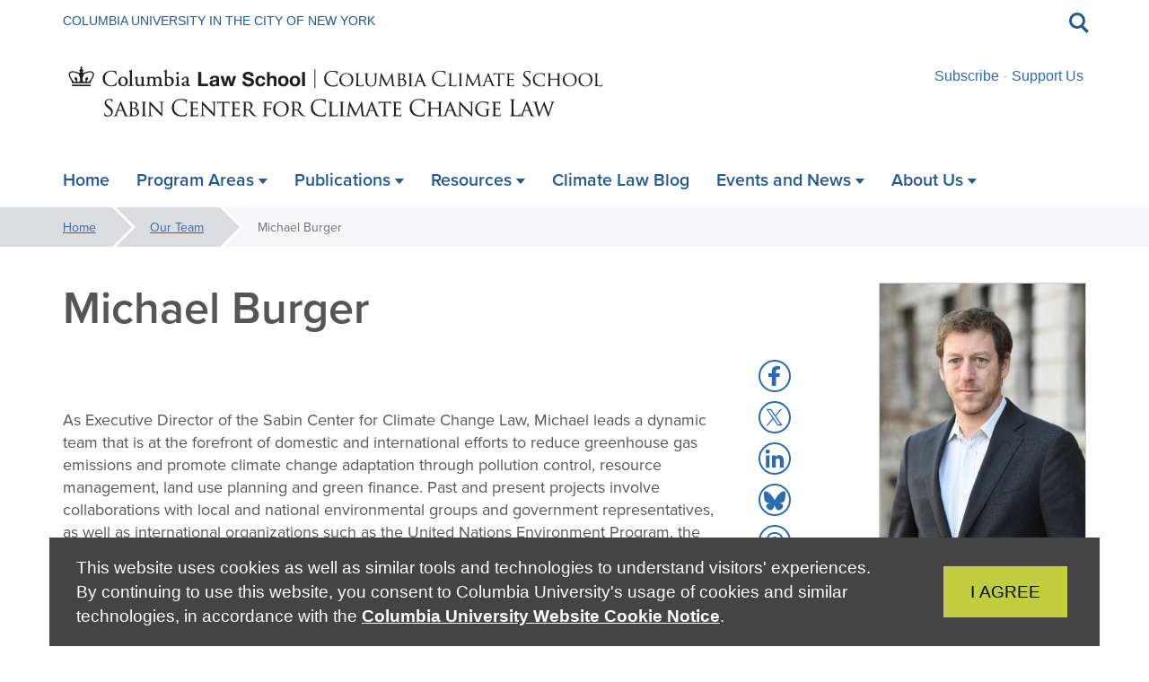

--- FILE ---
content_type: text/html; charset=UTF-8
request_url: https://climate.law.columbia.edu/directory/michael-burger
body_size: 67114
content:
<!DOCTYPE html>
<html  lang="en" dir="ltr" prefix="content: http://purl.org/rss/1.0/modules/content/  dc: http://purl.org/dc/terms/  foaf: http://xmlns.com/foaf/0.1/  og: http://ogp.me/ns#  rdfs: http://www.w3.org/2000/01/rdf-schema#  schema: http://schema.org/  sioc: http://rdfs.org/sioc/ns#  sioct: http://rdfs.org/sioc/types#  skos: http://www.w3.org/2004/02/skos/core#  xsd: http://www.w3.org/2001/XMLSchema# " class="wf-loading" data-ng-app="app">
  <head>
    <meta charset="utf-8" />
<script async src="https://www.googletagmanager.com/gtag/js?id=UA-86651606-1"></script>
<script>window.dataLayer = window.dataLayer || [];function gtag(){dataLayer.push(arguments)};gtag("js", new Date());gtag("set", "developer_id.dMDhkMT", true);gtag("config", "UA-86651606-1", {"groups":"default","anonymize_ip":true,"page_placeholder":"PLACEHOLDER_page_path","allow_ad_personalization_signals":false});gtag("config", "G-5RQW4ZJ9DK", {"groups":"default","page_placeholder":"PLACEHOLDER_page_location","allow_ad_personalization_signals":false});</script>
<link rel="canonical" href="https://climate.law.columbia.edu/directory/michael-burger" />
<meta name="Generator" content="Drupal 10 (https://www.drupal.org)" />
<meta name="MobileOptimized" content="width" />
<meta name="HandheldFriendly" content="true" />
<meta name="viewport" content="width=device-width, initial-scale=1.0, viewport-fit=cover" />
<meta http-equiv="x-ua-compatible" content="ie=edge" />
<link rel="icon" href="/themes/custom/columbia/favicon-crown.png" type="image/png" />



      <meta http-equiv="X-UA-Compatible" content="IE=edge">

    <title>Michael Burger | Sabin Center for Climate Change Law</title>

    <script src="https://use.typekit.net/rke7urc.js"></script>
    <script>try{Typekit.load({ async: false });}catch(e){}</script>

    <link rel="stylesheet" media="all" href="/sites/climate.law.columbia.edu/files/css/css_HPKOMeU1vq4XdoxIQpOX3QnmSHvu52oQEhsNgrjficM.css?delta=0&amp;language=en&amp;theme=cu_admin1&amp;include=eJxNjV0KgDAMgy80NzyRdK5sk-6Htnvw9uoQ9CWQLyTxrakoQ3eRmgdaRE_KNZp9bBBKrusbTEDI6qbanTJWtZqw4JN5ENym-zf-9JAlIQRk04Eh3p9JXODRgexH7Kh9eMqSMBg5RbG4Z-UCiOFA9g" />
<link rel="stylesheet" media="all" href="/sites/climate.law.columbia.edu/files/css/css_GyUH3hh25i3D6wlAaDI3oQA-NyaYrbjDJq_IMmuj5U0.css?delta=1&amp;language=en&amp;theme=cu_admin1&amp;include=eJxNjV0KgDAMgy80NzyRdK5sk-6Htnvw9uoQ9CWQLyTxrakoQ3eRmgdaRE_KNZp9bBBKrusbTEDI6qbanTJWtZqw4JN5ENym-zf-9JAlIQRk04Eh3p9JXODRgexH7Kh9eMqSMBg5RbG4Z-UCiOFA9g" />
<link rel="stylesheet" media="print" href="/sites/climate.law.columbia.edu/files/css/css_YulHuC4Cq2QtfBLTx555_8YK9dhuRRYgyDEKl448vkY.css?delta=2&amp;language=en&amp;theme=cu_admin1&amp;include=eJxNjV0KgDAMgy80NzyRdK5sk-6Htnvw9uoQ9CWQLyTxrakoQ3eRmgdaRE_KNZp9bBBKrusbTEDI6qbanTJWtZqw4JN5ENym-zf-9JAlIQRk04Eh3p9JXODRgexH7Kh9eMqSMBg5RbG4Z-UCiOFA9g" />
<link rel="stylesheet" media="all" href="/sites/climate.law.columbia.edu/files/css/css_q6knreXIsom8ist7K__4AyqqyWQ9fScdsoczY2UcSbk.css?delta=3&amp;language=en&amp;theme=cu_admin1&amp;include=eJxNjV0KgDAMgy80NzyRdK5sk-6Htnvw9uoQ9CWQLyTxrakoQ3eRmgdaRE_KNZp9bBBKrusbTEDI6qbanTJWtZqw4JN5ENym-zf-9JAlIQRk04Eh3p9JXODRgexH7Kh9eMqSMBg5RbG4Z-UCiOFA9g" />
<link rel="stylesheet" media="print" href="/sites/climate.law.columbia.edu/files/css/css_BZdHHfBtWxPNYNJSJqZWRhwGkzjpx0BW051bFSmbKls.css?delta=4&amp;language=en&amp;theme=cu_admin1&amp;include=eJxNjV0KgDAMgy80NzyRdK5sk-6Htnvw9uoQ9CWQLyTxrakoQ3eRmgdaRE_KNZp9bBBKrusbTEDI6qbanTJWtZqw4JN5ENym-zf-9JAlIQRk04Eh3p9JXODRgexH7Kh9eMqSMBg5RbG4Z-UCiOFA9g" />
<link rel="stylesheet" media="all" href="/sites/climate.law.columbia.edu/files/css/css_J9muyZA5M6TAcGnZmFwsDteIwul2FpxwzxQn_goRwzE.css?delta=5&amp;language=en&amp;theme=cu_admin1&amp;include=eJxNjV0KgDAMgy80NzyRdK5sk-6Htnvw9uoQ9CWQLyTxrakoQ3eRmgdaRE_KNZp9bBBKrusbTEDI6qbanTJWtZqw4JN5ENym-zf-9JAlIQRk04Eh3p9JXODRgexH7Kh9eMqSMBg5RbG4Z-UCiOFA9g" />
<link rel="stylesheet" media="all" href="https://code.jquery.com/ui/1.12.1/themes/base/jquery-ui.css" />
<link rel="stylesheet" media="all" href="/sites/climate.law.columbia.edu/files/css/css_qQMyJAWkiKlWZwdUFIn6M4qiitcH5Wnrk8GN4Xm7cfM.css?delta=7&amp;language=en&amp;theme=cu_admin1&amp;include=eJxNjV0KgDAMgy80NzyRdK5sk-6Htnvw9uoQ9CWQLyTxrakoQ3eRmgdaRE_KNZp9bBBKrusbTEDI6qbanTJWtZqw4JN5ENym-zf-9JAlIQRk04Eh3p9JXODRgexH7Kh9eMqSMBg5RbG4Z-UCiOFA9g" />


    <script type="application/json" data-drupal-selector="drupal-settings-json">{"path":{"baseUrl":"\/","pathPrefix":"","currentPath":"node\/113","currentPathIsAdmin":false,"isFront":false,"currentLanguage":"en"},"pluralDelimiter":"\u0003","suppressDeprecationErrors":true,"google_analytics":{"account":"UA-86651606-1","trackOutbound":true,"trackMailto":true,"trackTel":true,"trackDownload":true,"trackDownloadExtensions":"7z|aac|arc|arj|asf|asx|avi|bin|csv|doc(x|m)?|dot(x|m)?|exe|flv|gif|gz|gzip|hqx|jar|jpe?g|js|mp(2|3|4|e?g)|mov(ie)?|msi|msp|pdf|phps|png|ppt(x|m)?|pot(x|m)?|pps(x|m)?|ppam|sld(x|m)?|thmx|qtm?|ra(m|r)?|sea|sit|tar|tgz|torrent|txt|wav|wma|wmv|wpd|xls(x|m|b)?|xlt(x|m)|xlam|xml|z|zip"},"search_network":"default","page_type":"cu_person_profile","cu_alert":{"master":"preparedness.columbia.edu"},"user":{"uid":0,"permissionsHash":"ebf06e7e9977952283ae9cd257fd4f1eb6bca25a18e35abfabdbb4794b143f75"}}</script>
<script src="/sites/climate.law.columbia.edu/files/js/js_b_NxQT-tFgOnyf0ivTI0KR8DjiEnjO_4jC26OaF1sPA.js?scope=header&amp;delta=0&amp;language=en&amp;theme=cu_admin1&amp;include=eJxtzUEOhCAMheEL6RBPRApUrCktgbLw9uM4roybLr7_JQ2q1q1BdZk1AM_dDibJUxweUiFZ7nABYzN33U9kQrGfBujobcOCi4MYtSVSeYa9z-v5CttL2BDSP5TBRnW0qucgDDMV985TVs2MHgT4MIrdPeELCZ9VZA"></script>
<script src="https://cdnjs.cloudflare.com/ajax/libs/lodash.js/4.17.21/lodash.min.js"></script>
<script src="/sites/climate.law.columbia.edu/files/js/js_mUoCxiofDR63sPw2j971sCgFFKm0AJdDB7DdvUztTUQ.js?scope=header&amp;delta=2&amp;language=en&amp;theme=cu_admin1&amp;include=eJxtzUEOhCAMheEL6RBPRApUrCktgbLw9uM4roybLr7_JQ2q1q1BdZk1AM_dDibJUxweUiFZ7nABYzN33U9kQrGfBujobcOCi4MYtSVSeYa9z-v5CttL2BDSP5TBRnW0qucgDDMV985TVs2MHgT4MIrdPeELCZ9VZA"></script>
<script src="https://cdnjs.cloudflare.com/ajax/libs/moment-timezone/0.5.43/moment-timezone-with-data.min.js"></script>
<script src="/sites/climate.law.columbia.edu/files/js/js_-IZzvTiFlEBT8kXYCZX3mRKD20xVQ97Aib9K1JwFHO8.js?scope=header&amp;delta=4&amp;language=en&amp;theme=cu_admin1&amp;include=eJxtzUEOhCAMheEL6RBPRApUrCktgbLw9uM4roybLr7_JQ2q1q1BdZk1AM_dDibJUxweUiFZ7nABYzN33U9kQrGfBujobcOCi4MYtSVSeYa9z-v5CttL2BDSP5TBRnW0qucgDDMV985TVs2MHgT4MIrdPeELCZ9VZA"></script>
<script src="https://code.jquery.com/ui/1.12.1/jquery-ui.min.js"></script>

      </head>
  <body class="layout-no-sidebars page-node-113 cu-profile-admin node-cu_person_profile path-node page-node-type-cu-person-profile" data-ng-class="[global.controller, search.widgetOpen ? 'search-open' : '', (global.controller == 'search' && gcse.status) ? 'search-ready' : '', nav.mobileOpen ? 'mobile-nav-open' : '', page.overlayShown ? 'overlay-shown' : '', gsa.classes]" data-breakpoint="{ 0:'mobile', 767:'break768', 991:'break992' }" data-ng-controller="global">
    <a id="top" href="#main-content" class="visually-hidden focusable skip-link">
      Skip to main content
    </a>

    
      <div class="dialog-off-canvas-main-canvas" data-off-canvas-main-canvas>
    
  
<div class="header-wrapper">

    <section class="row region region-alerts">
    <section id="block-globalalerts-cu-admin1" class="cu_alert_client_global_alerts block clearfix">
  
    

      <div id="alerts"></div>
  </section>


  </section>


  <div data-ng-hide="nav.mobileOpen" data-cu-alerts></div>
  <header id="header" role="banner" class=" condensed-0" data-ng-class="nav.classes">

    

        <div id="search-widget-wrapper" data-ng-controller="searchWidget" data-ng-cloak>
      <div class="container">
        <div id="search-widget" class="angular-animate ng-trans ng-trans-fade-up" data-ng-show="search.widgetOpen">
          <form data-ng-submit="search.submit()">
            <div class="form-group clearfix">

              <button id="search-widget-submit" class="hidden-xs pull-left" type="submit" aria-label="Submit keywords">
                <div class="search-icon">
                  <span></span>
                  <span></span>
                  <span></span>
                </div>
                <span class="sr-only">Submit keywords</span>
              </button>

              <label for="site-search-keywords" class="sr-only">Search the site</label>
              <input type="text" id="site-search-keywords" data-ng-model="search.keywords" data-ng-model-options="{ debounce: 100 }" data-ng-keyup="gsa.keyUp($event)" class="form-control input-lg" placeholder="Search the site" aria-label="Search the site" autocomplete="off" />
            </div>
          </form>
        </div>
      </div>
    </div>
    
    <div id="nav-wrapper" class="hidden-xs" data-ng-if="breakpoint.class != 'mobile'">
      <div class="container rooftop-and-search">

        <div class="row">
          <div class="col-sm-9 col-md-9 col-lg-9 rooftop">
            <a href="https://www.columbia.edu/">Columbia University in the City of New York</a>
          </div>

          <button id="search-icon-wrapper" data-ng-click="search.toggleWidget()" aria-expanded = "{{search.widgetOpen}}"
                  class="hidden-xs col-sm-1 col-md-1 col-lg-1 angular-animate ng-trans ng-trans-fade">
            <div class="search-icon">
              <span></span>
              <span></span>
              <span></span>
            </div>
            <span class="sr-only">Toggle search</span>
          </button>

        </div>


      </div>
    </div>
    <div class="container branding-and-utility">
      
    <div id="utility-menu" class="hidden-xs">
      <ul class="utility-menu-inner utility-inline">
        <li data-ng-repeat="item in utility_menu track by $index" data-ng-class="(global.path == item.url) ? 'active': ''">
          <a ng-if="!search.widgetOpen" data-ng-href="{{ ::(item.url != '<nolink>') ? composeUrlLink(item.url) : '#' }}" data-ng-bind-html="item.label"></a>

          <ul class="dl-submenu" data-ng-if="item.children">
            <li><a data-ng-href="{{ ::(item.url != '<nolink>') ? item.url : '#' }}" data-ng-class="(global.path == item.url) ? 'active': ''"><span class="bold" data-ng-bind-html="item.label"></span></a></li>
            <li data-ng-repeat="second in item.children track by $index">
              <a data-ng-href="{{ ::(second.url != '<nolink>') ? second.url : '#' }}" data-ng-class="(global.path == second.url) ? 'active': ''"><span data-ng-bind-html="second.label"></span></a>
              <ul class="dl-submenu" data-ng-if="second.children">
                <li><a data-ng-href="{{ ::(second.url != '<nolink>') ? second.url : '#' }}" data-ng-class="(global.path == second.url) ? 'active': ''"><span class="bold" data-ng-bind-html="second.label"></span></a></li>
                <li data-ng-repeat="third in second.children track by $index">
                  <a data-ng-href="{{ ::(third.url != '<nolink>') ? third.url : '#' }}" data-ng-class="(global.path == third.url) ? 'active': ''"><span data-ng-bind-html="third.label"></span></a>
                </li>
              </ul>
            </li>
          </ul>
        </li>
    
            </ul>
    </div>
  
    <div id="branding" class="" data-ng-class="{ 'menu-empty' : !menu }">
      <div id="nav-icon-wrapper" data-ng-click="nav.mobileToggle()" class="visible-xs-block" data-ng-class="(nav.mobileOpen) ? 'open' : ''" role="button" tabindex="0" aria-label="Toggle mobile navigation">
        <div id="nav-icon">
          <span></span>
          <span></span>
          <span></span>
          <span></span>
        </div>
      </div>

      <div id="brand-wrapper" class="col-sm-12">
        <div id="brand-wrapper-inner">
          <div class="visible-xs-block" data-ng-if="breakpoint.class == 'mobile'"><!-- Mobile -->
                                          <a data-ng-href="{{ ::global.baseUrl }}"><span class="brand sr-only">Columbia University</span><svg class="cu-brand" xmlns="http://www.w3.org/2000/svg" width="187" height="14" viewBox="0 0 187 14">
  <path d="M2.9 11.7C1.4 10.4 1 8.5 1 7c0-1.1.4-2.9 1.8-4.4 1-1 2.4-1.7 4.9-1.7.6 0 1.5 0 2.3.2.6.1 1.1.2 1.6.2.2 0 .2.1.2.2s0 .3-.1.9V4c0 .2 0 .3-.1.3s-.1-.1-.1-.3c0-.6-.3-1.3-.7-1.6-.6-.4-1.9-.9-3.3-.9-2.1 0-3.1.6-3.7 1.2-1.1 1.1-1.4 2.5-1.4 4.2 0 3.1 2.4 5.9 5.8 5.9 1.2 0 2.1-.1 2.8-.8.3-.4.5-1.1.6-1.3 0-.2.1-.2.2-.2s.1.1.1.2-.2 1.5-.4 2c-.1.3-.1.3-.4.5-.6.3-1.9.4-2.9.4-2.4-.1-4-.7-5.3-1.9zm16.2-8.9c3.2 0 5.6 1.9 5.6 5.1 0 3-2.3 5.6-5.6 5.6-3.9 0-5.5-2.9-5.5-5.3-.1-2.3 1.6-5.4 5.5-5.4zm.3 10.1c1.3 0 3.8-.7 3.8-4.6 0-3.3-2-5-4.2-5-2.4 0-4 1.5-4 4.4 0 3.2 1.9 5.2 4.4 5.2zm9.5-3.6c0 2 0 2.8.3 3.1.2.2.8.3 1.9.3.7 0 1.4 0 1.7-.4.2-.2.3-.5.3-.8 0-.1.1-.2.1-.2.1 0 .1.1.1.2s-.1 1-.2 1.4c-.1.3-.1.4-.9.4h-5.3c-.1 0-.2 0-.2-.1 0 0 0-.1.1-.1s.3 0 .4-.1c.3-.1.3-.3.4-.7.1-.6.1-1.6.1-2.9V4c0-.5-.1-.7-.6-.8h-.5l-.1-.1c-.1-.1 0-.1.2-.1h3.2c.1 0 .1 0 .1.1l-.1.1h-.5c-.4.1-.4.3-.5.8v5.3zm6.5-2.4V4c0-.4-.1-.7-.6-.8h-.5l-.1-.1c0-.1.1-.1.2-.1h3c.2 0 .2 0 .2.1l-.1.1h-.4c-.4.1-.4.3-.5.8v4.8c0 2 .4 2.8 1 3.3.7.6 1.3.7 2.1.7.9 0 1.7-.4 2.2-1 .7-.8.8-1.9.8-3.3V4s-.1-.7-.6-.8h-.5c-.1 0-.1-.1-.1-.1.1-.1.2-.1.4-.1h2.7c.2 0 .2 0 .2.1 0 0 0 .1-.1.1h-.4c-.4.1-.5.3-.5.8v4.4c0 1.5-.2 3.1-1.3 4.1-1 .9-2.1 1-2.9 1-.5 0-1.9 0-2.9-1-.7-.6-1.2-1.6-1.2-3.6v-2zm22.7 4.6c0 .5.1 1.2.7 1.4.4.1.8.1.9.1.1 0 .1 0 .1.1s-.1.1-.3.1c-.3 0-1.9 0-2.4-.1-.3 0-.4-.1-.4-.1s0-.1.1-.1.1-.2.1-.5l-.7-6.9-3.4 6.9c-.3.6-.4.7-.5.7s-.2-.1-.5-.6c-.4-.7-1.3-2.4-1.6-3.2-.4-.9-1.6-3.2-1.8-3.7h-.1l-.5 6.1v.7c0 .2.1.3.3.4.2.1.4.1.5.1 0 0 .1 0 .1.1s-.1.1-.3.1h-2.5c-.1 0-.2 0-.2-.1l.1-.1h.4c.5-.1.5-.6.5-1.1l1-8.9c0-.1.1-.2.2-.2s.2 0 .3.2l4.3 8.5L56.7 3c.1-.1.1-.2.2-.2s.2.1.2.4l1 8.3zm4.3-4.6V4c0-.5-.1-.7-.6-.8h-.5s-.1 0-.1-.1 0-.1.2-.1h3.2c2.4 0 3 1.4 3 2.1 0 1.1-.7 1.7-1.4 2.4 1.1.3 2.5 1.3 2.5 2.8 0 1.5-1.1 3-3.5 3h-3.5c-.1 0-.2 0-.2-.1 0 0 0-.1.1-.1s.3 0 .4-.1c.3 0 .3-.4.4-.8.1-.6.1-1.6.1-2.9V6.9zm1.2.3c0 .1 0 .1.1.1s.3.1.9.1c.8 0 1.1 0 1.4-.4.3-.3.5-.8.5-1.5 0-1-.6-2.2-2-2.2-.2 0-.5 0-.7.1-.1 0-.2.1-.2.1v3.7zm0 1.5v2.9c0 .7 0 .8.5 1 .4.2 1 .2 1.2.2.9 0 2.1-.4 2.1-2.1 0-.6-.2-1.8-1.3-2.5-.5-.3-.9-.3-1.3-.4h-1.1s-.1 0-.1.1v.8zm9.4.6c0 1.3 0 2.4.1 2.9 0 .4.1.7.5.7.2 0 .5.1.6.1.1 0 .1.1.1.1 0 .1-.1.1-.2.1h-3.2c-.1 0-.2 0-.2-.1 0 0 0-.1.1-.1s.3 0 .4-.1c.3-.1.3-.3.4-.7.1-.6.1-1.6.1-2.9V4c0-.5-.1-.7-.4-.7h-.4c-.1 0-.1-.1-.1-.1-.1-.2-.1-.2.1-.2h2.8c.2 0 .3 0 .3.1l-.1.1h-.4c-.4.1-.5.3-.5.8v5.3zm7.1-6.1c.2-.4.2-.5.3-.5.1 0 .2.2.3.5.3.6 2.5 6.2 3.4 8.3.5 1.2.9 1.4 1.2 1.5.2.1.4.1.6.1.1 0 .2 0 .2.1s-.2.1-.3.1h-2.2c-.3 0-.5 0-.5-.1s0-.1.1-.1.2-.1.1-.4L82 9.5c0-.1 0-.1-.1-.1h-3.2c-.1 0-.1 0-.1.1l-.8 2.2c-.1.3-.2.7-.2.9 0 .3.2.4.5.4h.1c.1 0 .1 0 .1.1s-.1.1-.2.1h-2.7c-.2 0-.3 0-.3-.1s.1-.1.1-.1h.4c.6-.1.9-.6 1.2-1.2l3.3-8.6zm1.5 5.7c.1 0 .1 0 0 0l-1.3-3.8c-.1-.2-.2-.2-.2 0l-1.3 3.7v.1h2.8zm11-3.1V2.3c0-.5-.2-.8-.7-.9h-.5c-.1 0-.1 0-.1-.1s.1-.1.3-.1H95c.2 0 .3 0 .3.1s-.1.1-.1.1h-.4c-.7.1-.8.4-.8.9V8c0 2.3.5 3.3 1.2 4 .8.7 1.5.9 2.4.9 1 0 1.9-.5 2.5-1.2.7-.9.9-2.3.9-3.9V2.3c0-.5-.2-.8-.7-.9h-.5c-.1 0-.1 0-.1-.1s.1-.1.3-.1h3c.2 0 .3 0 .3.1s-.1.1-.1.1h-.4c-.4.1-.6.4-.6.9v5.2c0 1.7-.2 3.6-1.5 4.8-1.2 1-2.4 1.2-3.3 1.2-.5 0-2.2-.1-3.3-1.1-.8-.8-1.4-1.9-1.4-4.2V5.8zm13.9 5.6c0 1.1.2 1.5.5 1.6.3.1.6.1.7.1.1 0 .1 0 .1.1s-.1.1-.3.1h-2.9c-.1 0-.2 0-.2-.1s0-.1.1-.1.4 0 .6-.1c.4-.1.4-.5.4-1.7V3.5c0-.5.1-.7.2-.7.2 0 .4.3.5.4.2.2 2.3 2.4 4.4 4.6 1.4 1.4 2.9 3.1 3.3 3.5l.1-6.8c0-.9-.1-1.2-.5-1.3-.3 0-.6-.1-.7-.1-.1 0-.1-.1-.1-.1 0-.1.1-.1.3-.1h2.7c.1 0 .3 0 .3.1 0 0-.1.1-.2.1h-.3c-.5.1-.5.4-.5 1.2v8c0 .9 0 1-.1 1s-.3-.1-1.1-.8c-.1-.1-2.2-2.1-3.7-3.7-1.6-1.7-3.2-3.4-3.6-3.9v6.5zm13.7-2.1c0 1.3 0 2.4.1 2.9 0 .4.1.7.5.7.2 0 .5.1.6.1.1 0 .1.1.1.1 0 .1-.1.1-.2.1h-3.2c-.1 0-.2 0-.2-.1 0 0 0-.1.1-.1s.3 0 .4-.1c.3-.1.3-.3.4-.7.1-.6.1-1.6.1-2.9V4c0-.5-.1-.7-.4-.7h-.4c-.1 0-.1-.1-.1-.1 0-.1.1-.1.2-.1h2.8c.2 0 .2 0 .2.1l-.1.1h-.4c-.4.1-.5.3-.5.8v5.2zm8 2.2c.8-1.8 2.7-6.5 3-7.4.1-.2.1-.4.1-.5 0-.1 0-.2-.2-.3h-.5c-.1 0-.2 0-.2-.1s.1-.1.3-.1h2.5c.1 0 .2 0 .2.1s0 .1-.2.1c-.1 0-.4 0-.7.2-.2.1-.4.3-.8 1.2-.2.4-.8 2-1.6 3.7-.9 2-1.5 3.5-1.8 4.1-.4.8-.5 1-.6 1-.2 0-.3-.2-.5-.8l-3.5-8.3c-.3-.8-.5-.9-1-1h-.5c-.1 0-.1-.1-.1-.1 0-.1.1-.1.4-.1h2.9c.3 0 .4 0 .4.1s0 .1-.1.1c-.2 0-.4 0-.5.1-.1.1-.2.1-.2.2 0 .2.2.6.4 1.1l2.8 6.7zm7.4-4.6V4c0-.5-.1-.7-.6-.8h-.5l-.1-.1c0-.1.1-.1.2-.1h5c.3 0 .5-.1.6-.1.1 0 .1-.1.2-.1l.1.1c0 .1-.1.3-.1.6 0 .1 0 .7-.1.9 0 .1-.1.1-.1.1-.1 0-.1-.1-.1-.2s0-.3-.1-.5-.2-.3-1-.4h-2c-.1 0-.1 0-.1.1v3.7c0 .1 0 .1.1.1h2.4c.3 0 .5 0 .7-.2l.2-.2s.1 0 .1.1-.1.3-.1.8c0 .3-.1.8-.1.9 0 .1 0 .3-.1.3s-.1 0-.1-.1 0-.3-.1-.4c0-.2-.2-.4-.7-.4-.4 0-1.9-.1-2.1-.1-.1 0-.1 0-.1.1v3.4c0 .9.3 1.1 1.7 1.1.4 0 1 0 1.4-.1.4-.2.6-.4.6-.9 0-.2.1-.2.1-.2s.1.1.1.2-.1 1-.2 1.3c-.1.4-.2.4-.8.4h-5c-.1 0-.2 0-.2-.1 0 0 0-.1.1-.1s.3 0 .4-.1c.3 0 .3-.3.4-.7.1-.6.1-1.6.1-2.9V6.9zm8.8 0V4c0-.5-.1-.7-.6-.8h-.5l-.1-.1c0-.1.1-.1.2-.1h3.5c.9 0 1.9.1 2.6.6.4.3 1 .9 1 1.9 0 1-.4 2-1.7 3.1 1.2 1.4 2.1 2.7 2.9 3.5.8.8 1.2.9 1.6.9h.5c.1 0 .1.1.1.1 0 .1-.1.1-.3.1h-.9c-.8 0-1.2-.1-1.5-.3-.6-.3-1.1-1-1.9-2-.6-.7-1.2-1.6-1.5-2-.1-.1-.1-.1-.2-.1h-1.8c-.1 0-.1 0-.1.1v.3c0 1.3 0 2.4.1 2.9 0 .4.1.7.6.7.2 0 .5.1.6.1.1 0 .1.1.1.1 0 .1-.1.1-.2.1h-3.1c-.1 0-.2 0-.2-.1 0 0 0-.1.1-.1s.3 0 .4-.1c.3-.1.3-.3.4-.7.1-.6.1-1.6.1-2.9V6.9zm1.2 1.2c0 .1 0 .1.1.2.2.1.9.2 1.6.2.3 0 .7 0 1.1-.2.5-.3.8-1 .8-2.1 0-1.7-.9-2.7-2.4-2.7-.4 0-.9 0-1 .1-.1 0-.1.1-.1.2v4.3z"/>
  <path d="M153.8 13.1c-.2-.1-.2-.1-.2-.5 0-.7.1-1.2.1-1.4 0-.1 0-.2.1-.2s.1 0 .1.2v.5c.2 1 1.3 1.3 2.2 1.3 1.4 0 2.1-.8 2.1-1.8s-.5-1.4-1.8-2.4l-.6-.5c-1.5-1.1-2-2-2-2.9 0-1.6 1.3-2.6 3.1-2.6.6 0 1.1.1 1.5.2h.6c.1 0 .1 0 .1.1s-.1.5-.1 1.4c0 .2 0 .3-.1.3s-.1-.1-.1-.2c0-.2-.1-.5-.2-.7-.1-.2-.6-.7-1.8-.7-1 0-1.9.5-1.9 1.5 0 .9.4 1.4 1.8 2.3l.4.3c1.7 1.2 2.3 2.1 2.3 3.3 0 .8-.3 1.7-1.3 2.3-.6.4-1.5.5-2.2.5-.7 0-1.5-.1-2.1-.3zm10.6-3.8c0 1.3 0 2.4.1 2.9 0 .4.1.7.5.7.2 0 .5.1.6.1.1 0 .1.1.1.1 0 .1-.1.1-.2.1h-3.2c-.1 0-.2 0-.2-.1 0 0 0-.1.1-.1s.3 0 .4-.1c.3-.1.3-.3.4-.7.1-.6.1-1.6.1-2.9V4c0-.5-.1-.7-.4-.7h-.4c-.1 0-.1-.1-.1-.1 0-.1.1-.1.2-.1h2.8c.2 0 .2 0 .2.1l-.1.1h-.4c-.4.1-.5.3-.5.8v5.2zm8 0c0 1.3 0 2.4.1 2.9 0 .4.1.7.5.7.2 0 .5.1.6.1.1 0 .1.1.1.1 0 .1-.1.1-.2.1h-3.2c-.2 0-.2 0-.2-.1 0 0 0-.1.1-.1s.3 0 .4-.1c.3-.1.4-.3.4-.7.1-.6.1-1.6.1-2.9V3.6h-2c-.9 0-1.2.1-1.4.4-.2.2-.2.3-.2.4 0 .1-.1.1-.1.1s-.1 0-.1-.1.3-1.4.3-1.5c0-.1.1-.3.1-.3.1 0 .2.1.6.2.4 0 .9.1 1.1.1h5.3c.5 0 .8 0 1-.1.2 0 .3-.1.4-.1.1 0 .1.1.1.2v1.6c0 .1-.1.2-.1.2s-.1 0-.1-.2v-.1c0-.4-.4-.7-1.7-.8h-1.8v5.7zm8.6.4c0-.7-.1-1-.3-1.4-.1-.2-2-3.2-2.5-4-.3-.5-.7-.8-.9-1-.2-.1-.5-.2-.6-.2-.1 0-.1-.1-.1-.1s0-.1.2-.1h2.6c.2 0 .2 0 .2.1 0 0-.1.1-.2.1s-.2.1-.2.2c0 .2.1.4.2.5L182 8c.3-.6 2-3.5 2.3-3.9.2-.3.2-.5.2-.7 0-.2-.1-.3-.2-.4-.3.2-.3.1-.3 0 0 0 .1-.1.2-.1h2.4c.1 0 .2 0 .2.1s-.1.1-.2.1c-.2 0-.4 0-.7.2-.3.2-.4.3-.7.7-.5.5-2.4 3.7-2.7 4.3-.2.5-.2.9-.2 1.4v2.6c0 .4.1.7.5.7.2 0 .5.1.6.1.1 0 .1.1.1.1 0 .1-.1.1-.2.1h-3.2c-.2 0-.2 0-.2-.1 0 0 0-.1.1-.1s.3 0 .4-.1c.3-.1.4-.3.4-.7V9.7z"/>
  </svg></a>
                                                  </div>
          <div class="hidden-xs"><!-- Desktop -->
                        <div id="branded-site-name" class="with-logo">
              <div id="site-name"><a ng-attr-tabindex="{{ search.widgetOpen ? -1 : 0}}" href="/" style="display: block; max-width: 609px;"><?xml version="1.0" encoding="utf-8"?>
<!-- Generator: Adobe Illustrator 24.3.0, SVG Export Plug-In . SVG Version: 6.00 Build 0)  -->
<svg version="1.1" id="Layer_1" xmlns="http://www.w3.org/2000/svg" xmlns:xlink="http://www.w3.org/1999/xlink" x="0px" y="0px"
	 viewBox="0 0 609.21 75.07" style="enable-background:new 0 0 609.21 75.07;" xml:space="preserve">
<style type="text/css">
	.st0{fill:#231F20;stroke:#000000;stroke-width:0.1002;stroke-miterlimit:10;}
	.st1{fill:#231F20;}
	.st2{fill:none;stroke:#231F20;stroke-miterlimit:10;}
</style>
<path class="st0" d="M46.48,66.17c-0.35-0.17-0.37-0.27-0.37-0.94c0-1.24,0.1-2.23,0.12-2.63c0.03-0.27,0.07-0.4,0.2-0.4
	c0.15,0,0.17,0.07,0.17,0.27c0,0.22,0,0.57,0.07,0.92c0.37,1.83,2.01,2.53,3.67,2.53c2.38,0,3.54-1.71,3.54-3.3
	c0-1.71-0.72-2.7-2.85-4.46l-1.12-0.92c-2.63-2.16-3.22-3.69-3.22-5.38c0-2.65,1.98-4.46,5.13-4.46c0.97,0,1.69,0.1,2.3,0.25
	c0.47,0.1,0.67,0.12,0.87,0.12c0.2,0,0.25,0.05,0.25,0.17c0,0.12-0.1,0.94-0.1,2.63c0,0.4-0.05,0.57-0.17,0.57
	c-0.15,0-0.17-0.12-0.2-0.32c-0.02-0.3-0.17-0.97-0.32-1.24c-0.15-0.27-0.82-1.31-3.1-1.31c-1.71,0-3.05,1.07-3.05,2.88
	c0,1.41,0.64,2.3,3.02,4.16l0.69,0.54c2.92,2.31,3.62,3.84,3.62,5.83c0,1.02-0.4,2.9-2.11,4.11c-1.07,0.74-2.4,1.04-3.74,1.04
	C48.64,66.84,47.5,66.66,46.48,66.17z"/>
<path class="st0" d="M63.97,50.97c0.27-0.69,0.37-0.82,0.52-0.82c0.22,0,0.3,0.3,0.52,0.77c0.4,0.89,3.89,9.59,5.23,12.79
	c0.79,1.88,1.39,2.16,1.86,2.3c0.32,0.1,0.64,0.12,0.87,0.12c0.13,0,0.27,0.05,0.27,0.17c0,0.12-0.25,0.17-0.49,0.17
	c-0.32,0-1.93,0-3.45-0.05c-0.42-0.03-0.77-0.03-0.77-0.15c0-0.1,0.05-0.1,0.15-0.15c0.12-0.05,0.35-0.22,0.2-0.57l-1.96-4.83
	c-0.05-0.1-0.07-0.12-0.2-0.12h-5.03c-0.1,0-0.17,0.05-0.22,0.17l-1.24,3.37c-0.2,0.52-0.32,1.04-0.32,1.41
	c0,0.42,0.37,0.57,0.74,0.57h0.2c0.17,0,0.22,0.07,0.22,0.17c0,0.12-0.12,0.17-0.32,0.17c-0.52,0-1.71-0.07-1.96-0.07
	c-0.22,0-1.31,0.07-2.21,0.07c-0.27,0-0.42-0.05-0.42-0.17c0-0.1,0.1-0.17,0.2-0.17c0.15,0,0.47-0.03,0.64-0.05
	c0.99-0.12,1.41-0.87,1.83-1.93L63.97,50.97z M66.4,59.75c0.1,0,0.1-0.05,0.07-0.15l-2.16-5.78c-0.12-0.32-0.25-0.32-0.37,0
	l-2.03,5.78c-0.02,0.1,0,0.15,0.07,0.15H66.4z"/>
<path class="st0" d="M75.13,56.65c0-3.27,0-3.87-0.05-4.54c-0.05-0.72-0.17-1.12-0.89-1.21c-0.17-0.03-0.54-0.05-0.74-0.05
	c-0.07,0-0.17-0.05-0.17-0.12c0-0.12,0.1-0.17,0.35-0.17c0.99,0,2.41,0.05,2.53,0.05c0.52,0,1.54-0.05,2.55-0.05
	c3.64,0,4.59,2.11,4.59,3.22c0,1.66-1.09,2.7-2.21,3.69c1.66,0.5,3.84,2.01,3.84,4.39c0,2.36-1.76,4.69-5.48,4.69
	c-0.4,0-1.19-0.03-1.89-0.07c-0.69-0.02-1.31-0.05-1.41-0.05c-0.05,0-0.45,0.03-0.89,0.03c-0.45,0.02-0.97,0.05-1.31,0.05
	c-0.22,0-0.35-0.05-0.35-0.17c0-0.07,0.05-0.12,0.17-0.12c0.2,0,0.47-0.07,0.67-0.1c0.42-0.07,0.47-0.55,0.57-1.17
	c0.13-0.87,0.13-2.53,0.13-4.56V56.65z M77.01,57.09c0,0.15,0.05,0.2,0.15,0.22c0.12,0.02,0.52,0.1,1.34,0.1
	c1.22,0,1.69-0.05,2.13-0.55c0.47-0.52,0.84-1.24,0.84-2.26c0-1.61-0.89-3.4-3.07-3.4c-0.25,0-0.77,0.03-1.12,0.1
	c-0.2,0.05-0.27,0.1-0.27,0.22V57.09z M77.01,59.42c0,1.64,0,4.16,0.02,4.49c0.07,1.02,0.07,1.26,0.74,1.59
	c0.59,0.27,1.51,0.3,1.91,0.3c1.44,0,3.2-0.54,3.2-3.25c0-0.94-0.37-2.75-2.08-3.84c-0.74-0.47-1.44-0.45-1.96-0.54
	c-0.27-0.05-1.36-0.05-1.71-0.05c-0.07,0-0.12,0.05-0.12,0.15V59.42z"/>
<path class="st0" d="M91.35,60.37c0,2.03,0,3.69,0.1,4.56c0.07,0.62,0.15,1.02,0.79,1.12c0.32,0.05,0.79,0.1,0.99,0.1
	c0.13,0,0.17,0.1,0.17,0.17c0,0.1-0.1,0.17-0.35,0.17c-1.22,0-2.63-0.07-2.73-0.07c-0.13,0-1.49,0.07-2.16,0.07
	c-0.22,0-0.35-0.05-0.35-0.17c0-0.07,0.05-0.17,0.17-0.17c0.2,0,0.47-0.05,0.67-0.1c0.42-0.1,0.49-0.5,0.57-1.12
	c0.1-0.87,0.13-2.53,0.13-4.56v-3.72c0-3.27,0-3.87-0.05-4.54c-0.05-0.72-0.22-1.04-0.69-1.14c-0.25-0.05-0.52-0.07-0.67-0.07
	c-0.1,0-0.17-0.1-0.17-0.17c0-0.12,0.1-0.17,0.35-0.17c0.72,0,2.08,0.05,2.21,0.05c0.1,0,1.51-0.05,2.18-0.05
	c0.25,0,0.35,0.05,0.35,0.17c0,0.07-0.1,0.17-0.17,0.17c-0.15,0-0.3,0-0.54,0.05c-0.6,0.12-0.72,0.42-0.77,1.16
	c-0.02,0.67-0.02,1.26-0.02,4.54V60.37z"/>
<path class="st0" d="M97.94,63.61c0.05,1.74,0.25,2.26,0.84,2.4c0.4,0.1,0.89,0.12,1.09,0.12c0.1,0,0.17,0.07,0.17,0.17
	c0,0.12-0.15,0.17-0.4,0.17c-1.24,0-2.11-0.07-2.3-0.07s-1.11,0.07-2.11,0.07c-0.22,0-0.35-0.03-0.35-0.17
	c0-0.1,0.07-0.17,0.17-0.17c0.17,0,0.57-0.03,0.89-0.12c0.55-0.15,0.62-0.72,0.62-2.63V51.32c0-0.84,0.12-1.07,0.3-1.07
	c0.25,0,0.62,0.42,0.84,0.64c0.35,0.35,3.52,3.72,6.89,7.19c2.16,2.23,4.49,4.73,5.15,5.43l-0.22-10.56
	c-0.03-1.36-0.15-1.83-0.82-1.96c-0.4-0.07-0.89-0.1-1.07-0.1c-0.15,0-0.17-0.12-0.17-0.2c0-0.12,0.17-0.15,0.42-0.15
	c0.99,0,2.03,0.05,2.28,0.05s0.97-0.05,1.86-0.05c0.22,0,0.4,0.03,0.4,0.15c0,0.07-0.1,0.2-0.25,0.2c-0.1,0-0.27,0-0.52,0.05
	c-0.72,0.15-0.77,0.57-0.77,1.83l-0.05,12.34c0,1.39-0.03,1.51-0.17,1.51c-0.22,0-0.45-0.17-1.66-1.29c-0.22-0.2-3.37-3.3-5.68-5.7
	c-2.53-2.65-4.98-5.23-5.65-5.97L97.94,63.61z"/>
<path class="st0" d="M124.51,64.16c-2.4-2.16-3-4.98-3-7.34c0-1.66,0.57-4.56,2.78-6.77c1.49-1.49,3.74-2.65,7.56-2.65
	c0.99,0,2.38,0.07,3.59,0.3c0.94,0.17,1.74,0.32,2.53,0.37c0.27,0.02,0.32,0.12,0.32,0.27c0,0.2-0.07,0.5-0.12,1.39
	c-0.05,0.82-0.05,2.18-0.07,2.55c-0.02,0.37-0.07,0.52-0.22,0.52c-0.17,0-0.2-0.17-0.2-0.52c0-0.97-0.4-1.98-1.04-2.53
	c-0.87-0.74-2.78-1.41-4.96-1.41c-3.3,0-4.83,0.97-5.7,1.81c-1.81,1.73-2.23,3.94-2.23,6.47c0,4.73,3.65,9.07,8.95,9.07
	c1.86,0,3.32-0.22,4.31-1.24c0.52-0.55,0.84-1.64,0.92-2.08c0.05-0.27,0.1-0.37,0.25-0.37c0.12,0,0.17,0.17,0.17,0.37
	c0,0.17-0.3,2.33-0.54,3.17c-0.15,0.47-0.2,0.52-0.65,0.72c-0.99,0.4-2.87,0.57-4.46,0.57C128.97,66.84,126.46,65.92,124.51,64.16z"
	/>
<path class="st0" d="M142.74,56.65c0-3.27,0-3.87-0.05-4.54c-0.05-0.72-0.17-1.07-0.89-1.16c-0.17-0.03-0.54-0.05-0.74-0.05
	c-0.07,0-0.17-0.1-0.17-0.17c0-0.12,0.1-0.17,0.35-0.17c0.99,0,2.41,0.05,2.53,0.05c0.15,0,4.71,0.03,5.21,0
	c0.42-0.02,0.82-0.1,0.99-0.12c0.1-0.02,0.2-0.1,0.3-0.1c0.07,0,0.1,0.1,0.1,0.2c0,0.15-0.12,0.4-0.17,0.99
	c-0.02,0.2-0.07,1.14-0.12,1.39c-0.03,0.1-0.1,0.22-0.2,0.22c-0.12,0-0.17-0.1-0.17-0.27c0-0.15-0.02-0.5-0.12-0.74
	c-0.15-0.35-0.37-0.5-1.56-0.64c-0.37-0.05-2.9-0.07-3.15-0.07c-0.1,0-0.12,0.07-0.12,0.22v5.73c0,0.15,0,0.22,0.12,0.22
	c0.27,0,3.15,0,3.65-0.05c0.52-0.05,0.84-0.07,1.07-0.3c0.15-0.15,0.25-0.27,0.32-0.27c0.07,0,0.12,0.05,0.12,0.17
	s-0.12,0.47-0.17,1.17c-0.05,0.42-0.1,1.21-0.1,1.36c0,0.17-0.05,0.4-0.2,0.4c-0.1,0-0.15-0.07-0.15-0.2c0-0.2,0-0.42-0.1-0.69
	c-0.07-0.3-0.27-0.54-1.12-0.64c-0.6-0.07-2.92-0.1-3.3-0.1c-0.13,0-0.15,0.07-0.15,0.15v1.76c0,0.72-0.02,3.17,0,3.59
	c0.05,1.41,0.45,1.69,2.6,1.69c0.57,0,1.61,0,2.18-0.22c0.57-0.25,0.87-0.62,0.99-1.46c0.05-0.25,0.1-0.32,0.22-0.32
	c0.13,0,0.15,0.17,0.15,0.32c0,0.15-0.17,1.59-0.3,2.03c-0.15,0.55-0.37,0.55-1.21,0.55c-1.64,0-2.9-0.05-3.79-0.07
	c-0.92-0.05-1.49-0.05-1.81-0.05c-0.05,0-0.47,0-0.94,0.03c-0.42,0.02-0.92,0.05-1.26,0.05c-0.22,0-0.35-0.05-0.35-0.17
	c0-0.07,0.05-0.17,0.17-0.17c0.2,0,0.47-0.07,0.67-0.1c0.42-0.07,0.47-0.5,0.57-1.12c0.13-0.87,0.13-2.53,0.13-4.56V56.65z"/>
<path class="st0" d="M156.33,63.61c0.05,1.74,0.25,2.26,0.84,2.4c0.4,0.1,0.89,0.12,1.09,0.12c0.1,0,0.17,0.07,0.17,0.17
	c0,0.12-0.15,0.17-0.4,0.17c-1.24,0-2.11-0.07-2.3-0.07c-0.2,0-1.11,0.07-2.11,0.07c-0.22,0-0.35-0.03-0.35-0.17
	c0-0.1,0.07-0.17,0.17-0.17c0.17,0,0.57-0.03,0.89-0.12c0.55-0.15,0.62-0.72,0.62-2.63V51.32c0-0.84,0.12-1.07,0.3-1.07
	c0.25,0,0.62,0.42,0.84,0.64c0.35,0.35,3.52,3.72,6.89,7.19c2.16,2.23,4.49,4.73,5.15,5.43l-0.22-10.56
	c-0.03-1.36-0.15-1.83-0.82-1.96c-0.4-0.07-0.89-0.1-1.07-0.1c-0.15,0-0.17-0.12-0.17-0.2c0-0.12,0.17-0.15,0.42-0.15
	c0.99,0,2.03,0.05,2.28,0.05c0.25,0,0.97-0.05,1.86-0.05c0.22,0,0.4,0.03,0.4,0.15c0,0.07-0.1,0.2-0.25,0.2c-0.1,0-0.27,0-0.52,0.05
	c-0.72,0.15-0.77,0.57-0.77,1.83l-0.05,12.34c0,1.39-0.03,1.51-0.17,1.51c-0.22,0-0.45-0.17-1.66-1.29c-0.22-0.2-3.37-3.3-5.68-5.7
	c-2.53-2.65-4.98-5.23-5.65-5.97L156.33,63.61z"/>
<path class="st0" d="M179.84,60.37c0,2.03,0,3.69,0.1,4.56c0.07,0.62,0.17,1.02,0.84,1.12c0.3,0.05,0.79,0.1,0.99,0.1
	c0.15,0,0.17,0.1,0.17,0.17c0,0.1-0.1,0.17-0.35,0.17c-1.19,0-2.58-0.07-2.7-0.07c-0.1,0-1.61,0.07-2.26,0.07
	c-0.25,0-0.35-0.05-0.35-0.17c0-0.07,0.05-0.15,0.17-0.15c0.2,0,0.45-0.05,0.65-0.1c0.45-0.1,0.57-0.52,0.64-1.14
	c0.1-0.87,0.1-2.53,0.1-4.56v-8.85l-3.15,0.05c-1.36,0.03-1.88,0.17-2.21,0.67c-0.25,0.37-0.27,0.52-0.35,0.67
	c-0.05,0.17-0.12,0.2-0.22,0.2c-0.05,0-0.15-0.05-0.15-0.17c0-0.22,0.42-2.11,0.47-2.28c0.02-0.12,0.15-0.4,0.22-0.4
	c0.15,0,0.37,0.17,0.97,0.25c0.62,0.07,1.46,0.1,1.71,0.1h8.23c0.72,0,1.22-0.05,1.56-0.1c0.32-0.05,0.52-0.1,0.62-0.1
	c0.1,0,0.1,0.12,0.1,0.25c0,0.64-0.07,2.16-0.07,2.4c0,0.17-0.1,0.27-0.2,0.27c-0.1,0-0.15-0.07-0.17-0.37l-0.03-0.22
	c-0.07-0.64-0.54-1.12-2.63-1.17l-2.73-0.05V60.37z"/>
<path class="st0" d="M189.21,56.65c0-3.27,0-3.87-0.05-4.54c-0.05-0.72-0.17-1.07-0.89-1.16c-0.17-0.03-0.54-0.05-0.74-0.05
	c-0.07,0-0.17-0.1-0.17-0.17c0-0.12,0.1-0.17,0.35-0.17c0.99,0,2.41,0.05,2.53,0.05c0.15,0,4.71,0.03,5.21,0
	c0.42-0.02,0.82-0.1,0.99-0.12c0.1-0.02,0.2-0.1,0.3-0.1c0.07,0,0.1,0.1,0.1,0.2c0,0.15-0.12,0.4-0.17,0.99
	c-0.02,0.2-0.07,1.14-0.12,1.39c-0.03,0.1-0.1,0.22-0.2,0.22c-0.12,0-0.17-0.1-0.17-0.27c0-0.15-0.02-0.5-0.12-0.74
	c-0.15-0.35-0.37-0.5-1.56-0.64c-0.37-0.05-2.9-0.07-3.15-0.07c-0.1,0-0.12,0.07-0.12,0.22v5.73c0,0.15,0,0.22,0.12,0.22
	c0.27,0,3.15,0,3.65-0.05c0.52-0.05,0.84-0.07,1.07-0.3c0.15-0.15,0.25-0.27,0.32-0.27c0.07,0,0.12,0.05,0.12,0.17
	s-0.12,0.47-0.17,1.17c-0.05,0.42-0.1,1.21-0.1,1.36c0,0.17-0.05,0.4-0.2,0.4c-0.1,0-0.15-0.07-0.15-0.2c0-0.2,0-0.42-0.1-0.69
	c-0.07-0.3-0.27-0.54-1.12-0.64c-0.6-0.07-2.92-0.1-3.3-0.1c-0.13,0-0.15,0.07-0.15,0.15v1.76c0,0.72-0.02,3.17,0,3.59
	c0.05,1.41,0.45,1.69,2.6,1.69c0.57,0,1.61,0,2.18-0.22c0.57-0.25,0.87-0.62,0.99-1.46c0.05-0.25,0.1-0.32,0.22-0.32
	c0.13,0,0.15,0.17,0.15,0.32c0,0.15-0.17,1.59-0.3,2.03c-0.15,0.55-0.37,0.55-1.21,0.55c-1.64,0-2.9-0.05-3.79-0.07
	c-0.92-0.05-1.49-0.05-1.81-0.05c-0.05,0-0.47,0-0.94,0.03c-0.42,0.02-0.92,0.05-1.26,0.05c-0.22,0-0.35-0.05-0.35-0.17
	c0-0.07,0.05-0.17,0.17-0.17c0.2,0,0.47-0.07,0.67-0.1c0.42-0.07,0.47-0.5,0.57-1.12c0.13-0.87,0.13-2.53,0.13-4.56V56.65z"/>
<path class="st0" d="M201.89,56.65c0-3.27,0-3.87-0.05-4.54c-0.05-0.72-0.17-1.07-0.89-1.16c-0.17-0.03-0.54-0.05-0.74-0.05
	c-0.07,0-0.17-0.1-0.17-0.17c0-0.12,0.1-0.17,0.35-0.17c0.99,0,2.45,0.05,2.58,0.05c0.22,0,2.06-0.05,2.73-0.05
	c1.39,0,2.92,0.12,4.06,0.92c0.54,0.4,1.51,1.41,1.51,2.88c0,1.56-0.64,3.07-2.68,4.81c1.78,2.23,3.3,4.14,4.56,5.45
	c1.16,1.19,1.89,1.39,2.43,1.46c0.42,0.07,0.64,0.07,0.77,0.07c0.12,0,0.2,0.1,0.2,0.17c0,0.12-0.13,0.17-0.52,0.17h-1.36
	c-1.24,0-1.78-0.12-2.33-0.42c-0.94-0.5-1.74-1.51-2.97-3.1c-0.92-1.14-1.88-2.5-2.35-3.07c-0.1-0.1-0.15-0.12-0.3-0.12l-2.78-0.05
	c-0.1,0-0.15,0.05-0.15,0.17v0.5c0,2.03,0,3.67,0.1,4.54c0.07,0.62,0.2,1.02,0.87,1.12c0.3,0.05,0.77,0.1,0.97,0.1
	c0.15,0,0.17,0.1,0.17,0.17c0,0.1-0.1,0.17-0.35,0.17c-1.19,0-2.58-0.07-2.68-0.07c-0.03,0-1.49,0.07-2.16,0.07
	c-0.22,0-0.35-0.05-0.35-0.17c0-0.07,0.05-0.17,0.17-0.17c0.2,0,0.47-0.05,0.67-0.1c0.42-0.1,0.47-0.5,0.57-1.12
	c0.13-0.87,0.13-2.53,0.13-4.56V56.65z M203.77,58.43c0,0.12,0.05,0.2,0.15,0.27c0.32,0.17,1.44,0.32,2.4,0.32
	c0.52,0,1.12-0.02,1.63-0.37c0.74-0.5,1.31-1.61,1.31-3.22c0-2.63-1.44-4.14-3.77-4.14c-0.65,0-1.34,0.07-1.56,0.12
	c-0.1,0.05-0.17,0.12-0.17,0.25V58.43z"/>
<path class="st0" d="M224.63,56.65c0-3.27,0-3.87-0.05-4.54c-0.05-0.72-0.17-1.07-0.89-1.16c-0.17-0.03-0.54-0.05-0.74-0.05
	c-0.07,0-0.17-0.1-0.17-0.17c0-0.12,0.1-0.17,0.35-0.17c0.99,0,2.36,0.05,2.48,0.05c0.42,0,5.15,0.03,5.65,0
	c0.42-0.02,0.79-0.02,0.99-0.1c0.12-0.03,0.22-0.12,0.3-0.12c0.1,0,0.15,0.1,0.15,0.2c0,0.15-0.1,0.4-0.17,0.99
	c-0.02,0.2-0.05,1.14-0.1,1.39c-0.02,0.1-0.1,0.22-0.2,0.22c-0.1,0-0.17-0.1-0.17-0.25c0-0.17-0.07-0.52-0.2-0.79
	c-0.12-0.27-0.64-0.62-1.49-0.62l-3.57-0.05c-0.12,0-0.17,0.05-0.17,0.22v5.75c0,0.12,0,0.2,0.15,0.2l2.97-0.03
	c0.37,0,0.69,0,0.99-0.02c0.52-0.05,0.82-0.12,1.02-0.37c0.1-0.12,0.2-0.22,0.27-0.22c0.1,0,0.13,0.07,0.13,0.17
	c0,0.12-0.15,0.47-0.2,1.17c-0.05,0.42-0.07,1.26-0.07,1.41c0,0.2-0.05,0.42-0.2,0.42c-0.12,0-0.15-0.1-0.15-0.2
	c-0.02-0.22-0.05-0.52-0.15-0.77c-0.1-0.3-0.45-0.57-1.12-0.67c-0.54-0.07-3.12-0.05-3.49-0.05c-0.13,0-0.15,0.05-0.15,0.2v1.69
	c0,2.08,0,3.74,0.1,4.56c0.07,0.62,0.2,1.02,0.79,1.12c0.32,0.05,0.79,0.1,0.99,0.1c0.13,0,0.17,0.1,0.17,0.17
	c0,0.1-0.1,0.17-0.35,0.17c-1.22,0-2.63-0.07-2.73-0.07c-0.13,0-1.49,0.07-2.16,0.07c-0.22,0-0.35-0.05-0.35-0.17
	c0-0.07,0.05-0.17,0.17-0.17c0.2,0,0.47-0.07,0.67-0.1c0.42-0.07,0.47-0.5,0.57-1.12c0.13-0.87,0.13-2.53,0.13-4.56V56.65z"/>
<path class="st0" d="M243.08,50.25c4.91,0,8.63,3,8.63,7.91c0,4.71-3.5,8.6-8.75,8.6c-5.97,0-8.53-4.49-8.53-8.28
	C234.42,55.09,237.05,50.25,243.08,50.25z M243.57,65.89c1.96,0,5.9-1.04,5.9-7.14c0-5.06-3.07-7.71-6.52-7.71
	c-3.64,0-6.27,2.28-6.27,6.87C236.68,62.82,239.63,65.89,243.57,65.89z"/>
<path class="st0" d="M255.95,56.65c0-3.27,0-3.87-0.05-4.54c-0.05-0.72-0.17-1.07-0.89-1.16c-0.17-0.03-0.54-0.05-0.74-0.05
	c-0.07,0-0.17-0.1-0.17-0.17c0-0.12,0.1-0.17,0.35-0.17c0.99,0,2.45,0.05,2.58,0.05c0.22,0,2.06-0.05,2.73-0.05
	c1.39,0,2.92,0.12,4.06,0.92c0.54,0.4,1.51,1.41,1.51,2.88c0,1.56-0.64,3.07-2.68,4.81c1.78,2.23,3.3,4.14,4.56,5.45
	c1.17,1.19,1.89,1.39,2.43,1.46c0.42,0.07,0.64,0.07,0.77,0.07c0.12,0,0.2,0.1,0.2,0.17c0,0.12-0.13,0.17-0.52,0.17h-1.36
	c-1.24,0-1.78-0.12-2.33-0.42c-0.94-0.5-1.74-1.51-2.97-3.1c-0.92-1.14-1.88-2.5-2.35-3.07c-0.1-0.1-0.15-0.12-0.3-0.12l-2.78-0.05
	c-0.1,0-0.15,0.05-0.15,0.17v0.5c0,2.03,0,3.67,0.1,4.54c0.07,0.62,0.2,1.02,0.87,1.12c0.3,0.05,0.77,0.1,0.97,0.1
	c0.15,0,0.17,0.1,0.17,0.17c0,0.1-0.1,0.17-0.35,0.17c-1.19,0-2.58-0.07-2.68-0.07c-0.03,0-1.49,0.07-2.16,0.07
	c-0.22,0-0.35-0.05-0.35-0.17c0-0.07,0.05-0.17,0.17-0.17c0.2,0,0.47-0.05,0.67-0.1c0.42-0.1,0.47-0.5,0.57-1.12
	c0.13-0.87,0.13-2.53,0.13-4.56V56.65z M257.83,58.43c0,0.12,0.05,0.2,0.15,0.27c0.32,0.17,1.44,0.32,2.4,0.32
	c0.52,0,1.12-0.02,1.64-0.37c0.74-0.5,1.31-1.61,1.31-3.22c0-2.63-1.44-4.14-3.77-4.14c-0.65,0-1.34,0.07-1.56,0.12
	c-0.1,0.05-0.17,0.12-0.17,0.25V58.43z"/>
<path class="st0" d="M279.44,64.16c-2.4-2.16-3-4.98-3-7.34c0-1.66,0.57-4.56,2.78-6.77c1.49-1.49,3.74-2.65,7.56-2.65
	c0.99,0,2.38,0.07,3.59,0.3c0.94,0.17,1.74,0.32,2.53,0.37c0.27,0.02,0.32,0.12,0.32,0.27c0,0.2-0.07,0.5-0.12,1.39
	c-0.05,0.82-0.05,2.18-0.07,2.55c-0.02,0.37-0.07,0.52-0.22,0.52c-0.17,0-0.2-0.17-0.2-0.52c0-0.97-0.4-1.98-1.04-2.53
	c-0.87-0.74-2.78-1.41-4.96-1.41c-3.3,0-4.83,0.97-5.7,1.81c-1.81,1.73-2.23,3.94-2.23,6.47c0,4.73,3.65,9.07,8.95,9.07
	c1.86,0,3.32-0.22,4.31-1.24c0.52-0.55,0.84-1.64,0.92-2.08c0.05-0.27,0.1-0.37,0.25-0.37c0.12,0,0.17,0.17,0.17,0.37
	c0,0.17-0.3,2.33-0.54,3.17c-0.15,0.47-0.2,0.52-0.65,0.72c-0.99,0.4-2.87,0.57-4.46,0.57C283.9,66.84,281.39,65.92,279.44,64.16z"
	/>
<path class="st0" d="M299.65,60.42c0,3.1,0.05,4.36,0.45,4.73c0.35,0.35,1.19,0.5,2.9,0.5c1.14,0,2.11-0.03,2.63-0.64
	c0.27-0.32,0.45-0.77,0.52-1.19c0.02-0.15,0.1-0.27,0.22-0.27c0.1,0,0.15,0.1,0.15,0.32s-0.15,1.49-0.32,2.11
	c-0.15,0.5-0.22,0.57-1.39,0.57c-1.56,0-2.78-0.03-3.79-0.07c-0.99-0.02-1.74-0.05-2.38-0.05c-0.1,0-0.47,0-0.89,0.03
	c-0.45,0.02-0.92,0.05-1.26,0.05c-0.22,0-0.35-0.05-0.35-0.17c0-0.07,0.05-0.17,0.17-0.17c0.2,0,0.47-0.05,0.67-0.1
	c0.42-0.1,0.47-0.5,0.57-1.12c0.13-0.87,0.13-2.53,0.13-4.56v-3.72c0-3.27,0-3.87-0.05-4.54c-0.05-0.72-0.17-1.07-0.89-1.16
	c-0.17-0.03-0.54-0.05-0.74-0.05c-0.07,0-0.17-0.1-0.17-0.17c0-0.12,0.1-0.17,0.35-0.17c0.99,0,2.36,0.05,2.48,0.05
	c0.1,0,1.73-0.05,2.4-0.05c0.22,0,0.35,0.05,0.35,0.17c0,0.07-0.1,0.15-0.17,0.15c-0.15,0-0.47,0.03-0.72,0.05
	c-0.65,0.12-0.77,0.45-0.82,1.19c-0.02,0.67-0.02,1.26-0.02,4.54V60.42z"/>
<path class="st0" d="M311.92,60.37c0,2.03,0,3.69,0.1,4.56c0.07,0.62,0.15,1.02,0.79,1.12c0.32,0.05,0.79,0.1,0.99,0.1
	c0.13,0,0.17,0.1,0.17,0.17c0,0.1-0.1,0.17-0.35,0.17c-1.22,0-2.63-0.07-2.73-0.07c-0.13,0-1.49,0.07-2.16,0.07
	c-0.22,0-0.35-0.05-0.35-0.17c0-0.07,0.05-0.17,0.17-0.17c0.2,0,0.47-0.05,0.67-0.1c0.42-0.1,0.49-0.5,0.57-1.12
	c0.1-0.87,0.13-2.53,0.13-4.56v-3.72c0-3.27,0-3.87-0.05-4.54c-0.05-0.72-0.22-1.04-0.69-1.14c-0.25-0.05-0.52-0.07-0.67-0.07
	c-0.1,0-0.17-0.1-0.17-0.17c0-0.12,0.1-0.17,0.35-0.17c0.72,0,2.08,0.05,2.21,0.05c0.1,0,1.51-0.05,2.18-0.05
	c0.25,0,0.35,0.05,0.35,0.17c0,0.07-0.1,0.17-0.17,0.17c-0.15,0-0.3,0-0.54,0.05c-0.6,0.12-0.72,0.42-0.77,1.16
	c-0.02,0.67-0.02,1.26-0.02,4.54V60.37z"/>
<path class="st0" d="M334.93,63.79c0.07,0.74,0.22,1.88,1.12,2.18c0.62,0.2,1.19,0.2,1.41,0.2c0.1,0,0.17,0.05,0.17,0.15
	c0,0.12-0.2,0.2-0.45,0.2c-0.5,0-2.93-0.02-3.72-0.1c-0.52-0.05-0.62-0.12-0.62-0.22c0-0.07,0.05-0.15,0.15-0.17
	c0.12-0.03,0.15-0.35,0.1-0.74l-1.04-10.71h-0.05l-5.26,10.76c-0.45,0.92-0.57,1.12-0.77,1.12c-0.2,0-0.32-0.2-0.74-0.97
	c-0.57-1.04-2.01-3.74-2.55-4.88c-0.64-1.34-2.4-4.88-2.78-5.75h-0.1l-0.84,9.52c-0.02,0.32-0.02,0.72-0.02,1.07
	c0,0.32,0.2,0.52,0.52,0.59c0.37,0.1,0.69,0.12,0.84,0.12c0.07,0,0.17,0.07,0.17,0.15c0,0.15-0.15,0.2-0.4,0.2
	c-0.82,0-1.86-0.07-2.03-0.07c-0.2,0-1.24,0.07-1.83,0.07c-0.22,0-0.37-0.05-0.37-0.2c0-0.07,0.1-0.15,0.22-0.15
	c0.17,0,0.32-0.03,0.64-0.07c0.72-0.12,0.74-0.89,0.84-1.69l1.59-13.76c0.02-0.22,0.12-0.37,0.25-0.37c0.15,0,0.32,0.07,0.45,0.32
	l6.59,13.09l6.35-13.06c0.1-0.2,0.2-0.35,0.35-0.35c0.15,0,0.27,0.17,0.32,0.57L334.93,63.79z"/>
<path class="st0" d="M343.84,50.97c0.27-0.69,0.37-0.82,0.52-0.82c0.22,0,0.3,0.3,0.52,0.77c0.4,0.89,3.89,9.59,5.23,12.79
	c0.79,1.88,1.39,2.16,1.86,2.3c0.32,0.1,0.64,0.12,0.87,0.12c0.13,0,0.27,0.05,0.27,0.17c0,0.12-0.25,0.17-0.49,0.17
	c-0.32,0-1.93,0-3.45-0.05c-0.42-0.03-0.77-0.03-0.77-0.15c0-0.1,0.05-0.1,0.15-0.15c0.12-0.05,0.35-0.22,0.2-0.57l-1.96-4.83
	c-0.05-0.1-0.07-0.12-0.2-0.12h-5.03c-0.1,0-0.17,0.05-0.22,0.17l-1.24,3.37c-0.2,0.52-0.32,1.04-0.32,1.41
	c0,0.42,0.37,0.57,0.74,0.57h0.2c0.17,0,0.22,0.07,0.22,0.17c0,0.12-0.12,0.17-0.32,0.17c-0.52,0-1.71-0.07-1.96-0.07
	c-0.22,0-1.31,0.07-2.21,0.07c-0.27,0-0.42-0.05-0.42-0.17c0-0.1,0.1-0.17,0.2-0.17c0.15,0,0.47-0.03,0.64-0.05
	c0.99-0.12,1.41-0.87,1.83-1.93L343.84,50.97z M346.27,59.75c0.1,0,0.1-0.05,0.07-0.15l-2.16-5.78c-0.12-0.32-0.25-0.32-0.37,0
	l-2.03,5.78c-0.02,0.1,0,0.15,0.07,0.15H346.27z"/>
<path class="st0" d="M359.76,60.37c0,2.03,0,3.69,0.1,4.56c0.07,0.62,0.17,1.02,0.84,1.12c0.3,0.05,0.79,0.1,0.99,0.1
	c0.15,0,0.17,0.1,0.17,0.17c0,0.1-0.1,0.17-0.35,0.17c-1.19,0-2.58-0.07-2.7-0.07c-0.1,0-1.61,0.07-2.26,0.07
	c-0.25,0-0.35-0.05-0.35-0.17c0-0.07,0.05-0.15,0.17-0.15c0.2,0,0.45-0.05,0.65-0.1c0.45-0.1,0.57-0.52,0.64-1.14
	c0.1-0.87,0.1-2.53,0.1-4.56v-8.85l-3.15,0.05c-1.36,0.03-1.88,0.17-2.21,0.67c-0.25,0.37-0.27,0.52-0.35,0.67
	c-0.05,0.17-0.12,0.2-0.22,0.2c-0.05,0-0.15-0.05-0.15-0.17c0-0.22,0.42-2.11,0.47-2.28c0.02-0.12,0.15-0.4,0.22-0.4
	c0.15,0,0.37,0.17,0.97,0.25c0.62,0.07,1.46,0.1,1.71,0.1h8.23c0.72,0,1.22-0.05,1.56-0.1c0.32-0.05,0.52-0.1,0.62-0.1
	c0.1,0,0.1,0.12,0.1,0.25c0,0.64-0.07,2.16-0.07,2.4c0,0.17-0.1,0.27-0.2,0.27c-0.1,0-0.15-0.07-0.17-0.37l-0.03-0.22
	c-0.07-0.64-0.54-1.12-2.63-1.17l-2.73-0.05V60.37z"/>
<path class="st0" d="M369.14,56.65c0-3.27,0-3.87-0.05-4.54c-0.05-0.72-0.17-1.07-0.89-1.16c-0.17-0.03-0.54-0.05-0.74-0.05
	c-0.07,0-0.17-0.1-0.17-0.17c0-0.12,0.1-0.17,0.35-0.17c0.99,0,2.41,0.05,2.53,0.05c0.15,0,4.71,0.03,5.21,0
	c0.42-0.02,0.82-0.1,0.99-0.12c0.1-0.02,0.2-0.1,0.3-0.1c0.07,0,0.1,0.1,0.1,0.2c0,0.15-0.12,0.4-0.17,0.99
	c-0.02,0.2-0.07,1.14-0.12,1.39c-0.03,0.1-0.1,0.22-0.2,0.22c-0.12,0-0.17-0.1-0.17-0.27c0-0.15-0.02-0.5-0.12-0.74
	c-0.15-0.35-0.37-0.5-1.56-0.64c-0.37-0.05-2.9-0.07-3.15-0.07c-0.1,0-0.12,0.07-0.12,0.22v5.73c0,0.15,0,0.22,0.12,0.22
	c0.27,0,3.15,0,3.65-0.05c0.52-0.05,0.84-0.07,1.07-0.3c0.15-0.15,0.25-0.27,0.32-0.27c0.07,0,0.12,0.05,0.12,0.17
	s-0.12,0.47-0.17,1.17c-0.05,0.42-0.1,1.21-0.1,1.36c0,0.17-0.05,0.4-0.2,0.4c-0.1,0-0.15-0.07-0.15-0.2c0-0.2,0-0.42-0.1-0.69
	c-0.07-0.3-0.27-0.54-1.12-0.64c-0.6-0.07-2.92-0.1-3.3-0.1c-0.13,0-0.15,0.07-0.15,0.15v1.76c0,0.72-0.02,3.17,0,3.59
	c0.05,1.41,0.45,1.69,2.6,1.69c0.57,0,1.61,0,2.18-0.22c0.57-0.25,0.87-0.62,0.99-1.46c0.05-0.25,0.1-0.32,0.22-0.32
	c0.13,0,0.15,0.17,0.15,0.32c0,0.15-0.17,1.59-0.3,2.03c-0.15,0.55-0.37,0.55-1.21,0.55c-1.64,0-2.9-0.05-3.79-0.07
	c-0.92-0.05-1.49-0.05-1.81-0.05c-0.05,0-0.47,0-0.94,0.03c-0.42,0.02-0.92,0.05-1.26,0.05c-0.22,0-0.35-0.05-0.35-0.17
	c0-0.07,0.05-0.17,0.17-0.17c0.2,0,0.47-0.07,0.67-0.1c0.42-0.07,0.47-0.5,0.57-1.12c0.13-0.87,0.13-2.53,0.13-4.56V56.65z"/>
<path class="st0" d="M389.62,64.16c-2.4-2.16-3-4.98-3-7.34c0-1.66,0.57-4.56,2.78-6.77c1.49-1.49,3.74-2.65,7.56-2.65
	c0.99,0,2.38,0.07,3.59,0.3c0.94,0.17,1.74,0.32,2.53,0.37c0.27,0.02,0.32,0.12,0.32,0.27c0,0.2-0.07,0.5-0.12,1.39
	c-0.05,0.82-0.05,2.18-0.07,2.55c-0.02,0.37-0.07,0.52-0.22,0.52c-0.17,0-0.2-0.17-0.2-0.52c0-0.97-0.4-1.98-1.04-2.53
	c-0.87-0.74-2.78-1.41-4.96-1.41c-3.3,0-4.83,0.97-5.7,1.81c-1.81,1.73-2.23,3.94-2.23,6.47c0,4.73,3.65,9.07,8.95,9.07
	c1.86,0,3.32-0.22,4.31-1.24c0.52-0.55,0.84-1.64,0.92-2.08c0.05-0.27,0.1-0.37,0.25-0.37c0.12,0,0.17,0.17,0.17,0.37
	c0,0.17-0.3,2.33-0.54,3.17c-0.15,0.47-0.2,0.52-0.65,0.72c-0.99,0.4-2.87,0.57-4.46,0.57C394.09,66.84,391.58,65.92,389.62,64.16z"
	/>
<path class="st0" d="M421.17,60.37c0,2.03,0.02,3.69,0.12,4.56c0.07,0.62,0.12,1.02,0.79,1.12c0.3,0.05,0.79,0.1,0.97,0.1
	c0.15,0,0.2,0.1,0.2,0.17c0,0.1-0.12,0.17-0.37,0.17c-1.19,0-2.58-0.07-2.7-0.07c-0.1,0-1.51,0.07-2.16,0.07
	c-0.25,0-0.35-0.05-0.35-0.17c0-0.07,0.05-0.17,0.17-0.17c0.2,0,0.45-0.05,0.64-0.1c0.45-0.1,0.52-0.52,0.6-1.14
	c0.1-0.87,0.1-2.45,0.1-4.49v-2.11c0-0.1-0.05-0.12-0.12-0.12h-9.1c-0.07,0-0.12,0.03-0.12,0.12v2.11c0,2.03,0,3.64,0.1,4.51
	c0.07,0.62,0.15,1.02,0.79,1.12c0.32,0.05,0.79,0.1,0.99,0.1c0.13,0,0.17,0.1,0.17,0.17c0,0.1-0.1,0.17-0.35,0.17
	c-1.21,0-2.6-0.07-2.7-0.07c-0.13,0-1.51,0.07-2.18,0.07c-0.22,0-0.35-0.05-0.35-0.17c0-0.07,0.05-0.17,0.17-0.17
	c0.2,0,0.47-0.05,0.67-0.1c0.42-0.1,0.47-0.5,0.57-1.12c0.13-0.87,0.13-2.53,0.13-4.56v-3.72c0-3.27,0-3.87-0.05-4.54
	c-0.05-0.72-0.17-1.07-0.89-1.16c-0.17-0.03-0.54-0.05-0.74-0.05c-0.07,0-0.17-0.1-0.17-0.17c0-0.12,0.1-0.17,0.35-0.17
	c0.99,0,2.38,0.05,2.5,0.05c0.1,0,1.49-0.05,2.16-0.05c0.25,0,0.35,0.05,0.35,0.17c0,0.07-0.1,0.17-0.17,0.17
	c-0.15,0-0.3,0-0.54,0.05c-0.6,0.12-0.72,0.42-0.77,1.16c-0.02,0.67-0.02,1.31-0.02,4.59v0.45c0,0.12,0.05,0.12,0.12,0.12h9.1
	c0.07,0,0.12,0,0.12-0.12V56.7c0-3.27-0.02-3.92-0.05-4.59c-0.05-0.72-0.15-1.07-0.87-1.16c-0.17-0.03-0.54-0.05-0.74-0.05
	c-0.1,0-0.17-0.1-0.17-0.17c0-0.12,0.1-0.17,0.35-0.17c0.97,0,2.38,0.05,2.48,0.05c0.13,0,1.51-0.05,2.16-0.05
	c0.25,0,0.37,0.05,0.37,0.17c0,0.07-0.1,0.17-0.2,0.17c-0.15,0-0.27,0-0.54,0.05c-0.57,0.12-0.69,0.42-0.74,1.16
	c-0.05,0.67-0.05,1.26-0.05,4.54V60.37z"/>
<path class="st0" d="M431.19,50.97c0.27-0.69,0.37-0.82,0.52-0.82c0.22,0,0.3,0.3,0.52,0.77c0.4,0.89,3.89,9.59,5.23,12.79
	c0.79,1.88,1.39,2.16,1.86,2.3c0.32,0.1,0.64,0.12,0.87,0.12c0.13,0,0.27,0.05,0.27,0.17c0,0.12-0.25,0.17-0.49,0.17
	c-0.32,0-1.93,0-3.45-0.05c-0.42-0.03-0.77-0.03-0.77-0.15c0-0.1,0.05-0.1,0.15-0.15c0.12-0.05,0.35-0.22,0.2-0.57l-1.96-4.83
	c-0.05-0.1-0.07-0.12-0.2-0.12h-5.03c-0.1,0-0.17,0.05-0.22,0.17l-1.24,3.37c-0.2,0.52-0.32,1.04-0.32,1.41
	c0,0.42,0.37,0.57,0.74,0.57h0.2c0.17,0,0.22,0.07,0.22,0.17c0,0.12-0.12,0.17-0.32,0.17c-0.52,0-1.71-0.07-1.96-0.07
	c-0.22,0-1.31,0.07-2.21,0.07c-0.27,0-0.42-0.05-0.42-0.17c0-0.1,0.1-0.17,0.2-0.17c0.15,0,0.47-0.03,0.64-0.05
	c0.99-0.12,1.41-0.87,1.83-1.93L431.19,50.97z M433.62,59.75c0.1,0,0.1-0.05,0.07-0.15l-2.16-5.78c-0.12-0.32-0.25-0.32-0.37,0
	l-2.03,5.78c-0.02,0.1,0,0.15,0.07,0.15H433.62z"/>
<path class="st0" d="M443.27,63.61c0.05,1.74,0.25,2.26,0.84,2.4c0.4,0.1,0.89,0.12,1.09,0.12c0.1,0,0.17,0.07,0.17,0.17
	c0,0.12-0.15,0.17-0.4,0.17c-1.24,0-2.11-0.07-2.3-0.07c-0.2,0-1.11,0.07-2.11,0.07c-0.22,0-0.35-0.03-0.35-0.17
	c0-0.1,0.07-0.17,0.17-0.17c0.17,0,0.57-0.03,0.89-0.12c0.55-0.15,0.62-0.72,0.62-2.63V51.32c0-0.84,0.12-1.07,0.3-1.07
	c0.25,0,0.62,0.42,0.84,0.64c0.35,0.35,3.52,3.72,6.89,7.19c2.16,2.23,4.49,4.73,5.15,5.43l-0.22-10.56
	c-0.03-1.36-0.15-1.83-0.82-1.96c-0.4-0.07-0.89-0.1-1.07-0.1c-0.15,0-0.17-0.12-0.17-0.2c0-0.12,0.17-0.15,0.42-0.15
	c0.99,0,2.03,0.05,2.28,0.05c0.25,0,0.97-0.05,1.86-0.05c0.22,0,0.4,0.03,0.4,0.15c0,0.07-0.1,0.2-0.25,0.2c-0.1,0-0.27,0-0.52,0.05
	c-0.72,0.15-0.77,0.57-0.77,1.83l-0.05,12.34c0,1.39-0.03,1.51-0.17,1.51c-0.22,0-0.45-0.17-1.66-1.29c-0.22-0.2-3.37-3.3-5.68-5.7
	c-2.53-2.65-4.98-5.23-5.65-5.97L443.27,63.61z"/>
<path class="st0" d="M472.28,61.11c0-1.71-0.05-1.96-0.94-2.13c-0.17-0.02-0.54-0.05-0.74-0.05c-0.07,0-0.17-0.1-0.17-0.17
	c0-0.15,0.1-0.17,0.35-0.17c0.99,0,2.45,0.05,2.58,0.05c0.1,0,1.46-0.05,2.13-0.05c0.25,0,0.35,0.03,0.35,0.17
	c0,0.07-0.1,0.17-0.17,0.17c-0.15,0-0.3,0-0.54,0.05c-0.6,0.1-0.77,0.42-0.82,1.17c-0.02,0.67-0.02,1.29-0.02,2.18v2.36
	c0,0.97-0.03,0.99-0.3,1.14c-1.39,0.72-3.37,0.94-4.63,0.94c-1.66,0-4.76-0.2-7.19-2.26c-1.34-1.12-2.6-3.37-2.6-6
	c0-3.37,1.71-5.75,3.65-6.92c1.96-1.19,4.14-1.34,5.8-1.34c1.39,0,2.92,0.25,3.35,0.35c0.45,0.1,1.21,0.22,1.76,0.22
	c0.22,0,0.27,0.1,0.27,0.2c0,0.3-0.13,0.87-0.13,2.97c0,0.35-0.1,0.45-0.25,0.45c-0.12,0-0.15-0.12-0.15-0.32
	c-0.03-0.27-0.15-0.89-0.5-1.39c-0.54-0.79-2.21-1.64-5.03-1.64c-1.31,0-2.9,0.1-4.56,1.36c-1.26,0.97-2.16,2.85-2.16,5.31
	c0,2.97,1.54,5.11,2.3,5.82c1.74,1.61,3.57,2.21,5.58,2.21c0.77,0,1.79-0.07,2.36-0.4c0.27-0.15,0.45-0.25,0.45-0.64V61.11z"/>
<path class="st0" d="M479.85,56.65c0-3.27,0-3.87-0.05-4.54c-0.05-0.72-0.17-1.07-0.89-1.16c-0.17-0.03-0.54-0.05-0.74-0.05
	c-0.07,0-0.17-0.1-0.17-0.17c0-0.12,0.1-0.17,0.35-0.17c0.99,0,2.41,0.05,2.53,0.05c0.15,0,4.71,0.03,5.21,0
	c0.42-0.02,0.82-0.1,0.99-0.12c0.1-0.02,0.2-0.1,0.3-0.1c0.07,0,0.1,0.1,0.1,0.2c0,0.15-0.12,0.4-0.17,0.99
	c-0.02,0.2-0.07,1.14-0.12,1.39c-0.03,0.1-0.1,0.22-0.2,0.22c-0.12,0-0.17-0.1-0.17-0.27c0-0.15-0.02-0.5-0.12-0.74
	c-0.15-0.35-0.37-0.5-1.56-0.64c-0.37-0.05-2.9-0.07-3.15-0.07c-0.1,0-0.13,0.07-0.13,0.22v5.73c0,0.15,0,0.22,0.13,0.22
	c0.27,0,3.15,0,3.64-0.05c0.52-0.05,0.84-0.07,1.07-0.3c0.15-0.15,0.25-0.27,0.32-0.27c0.07,0,0.12,0.05,0.12,0.17
	s-0.12,0.47-0.17,1.17c-0.05,0.42-0.1,1.21-0.1,1.36c0,0.17-0.05,0.4-0.2,0.4c-0.1,0-0.15-0.07-0.15-0.2c0-0.2,0-0.42-0.1-0.69
	c-0.07-0.3-0.27-0.54-1.12-0.64c-0.6-0.07-2.92-0.1-3.3-0.1c-0.13,0-0.15,0.07-0.15,0.15v1.76c0,0.72-0.02,3.17,0,3.59
	c0.05,1.41,0.45,1.69,2.6,1.69c0.57,0,1.61,0,2.18-0.22c0.57-0.25,0.87-0.62,0.99-1.46c0.05-0.25,0.1-0.32,0.22-0.32
	c0.13,0,0.15,0.17,0.15,0.32c0,0.15-0.17,1.59-0.3,2.03c-0.15,0.55-0.37,0.55-1.21,0.55c-1.64,0-2.9-0.05-3.79-0.07
	c-0.92-0.05-1.49-0.05-1.81-0.05c-0.05,0-0.47,0-0.94,0.03c-0.42,0.02-0.92,0.05-1.26,0.05c-0.22,0-0.35-0.05-0.35-0.17
	c0-0.07,0.05-0.17,0.17-0.17c0.2,0,0.47-0.07,0.67-0.1c0.42-0.07,0.47-0.5,0.57-1.12c0.13-0.87,0.13-2.53,0.13-4.56V56.65z"/>
<path class="st0" d="M502.24,59.35c0,3.64,0.1,5.23,0.54,5.68c0.4,0.4,1.04,0.57,2.97,0.57c1.31,0,2.4-0.02,3-0.74
	c0.32-0.4,0.57-1.02,0.64-1.49c0.02-0.2,0.07-0.32,0.22-0.32c0.13,0,0.15,0.1,0.15,0.37c0,0.27-0.17,1.76-0.37,2.48
	c-0.17,0.57-0.25,0.67-1.56,0.67c-1.78,0-3.07-0.05-4.11-0.07c-1.04-0.05-1.81-0.07-2.53-0.07c-0.1,0-0.52,0.03-1.02,0.03
	c-0.49,0.02-1.04,0.05-1.41,0.05c-0.27,0-0.4-0.05-0.4-0.2c0-0.07,0.05-0.15,0.2-0.15c0.22,0,0.52-0.05,0.74-0.1
	c0.49-0.1,0.62-0.64,0.72-1.36c0.12-1.04,0.12-3,0.12-5.38v-4.36c0-3.87,0-4.56-0.05-5.35c-0.05-0.84-0.25-1.24-1.07-1.41
	c-0.2-0.05-0.62-0.07-0.84-0.07c-0.1,0-0.2-0.05-0.2-0.15c0-0.15,0.12-0.2,0.4-0.2c1.12,0,2.68,0.07,2.8,0.07
	c0.12,0,1.93-0.07,2.68-0.07c0.27,0,0.4,0.05,0.4,0.2c0,0.1-0.1,0.15-0.2,0.15c-0.17,0-0.52,0.03-0.82,0.07
	c-0.72,0.12-0.92,0.54-0.97,1.41c-0.05,0.79-0.05,1.49-0.05,5.35V59.35z"/>
<path class="st0" d="M516.6,50.97c0.27-0.69,0.37-0.82,0.52-0.82c0.22,0,0.3,0.3,0.52,0.77c0.4,0.89,3.89,9.59,5.23,12.79
	c0.79,1.88,1.39,2.16,1.86,2.3c0.32,0.1,0.64,0.12,0.87,0.12c0.13,0,0.27,0.05,0.27,0.17c0,0.12-0.25,0.17-0.49,0.17
	c-0.32,0-1.93,0-3.45-0.05c-0.42-0.03-0.77-0.03-0.77-0.15c0-0.1,0.05-0.1,0.15-0.15c0.12-0.05,0.35-0.22,0.2-0.57l-1.96-4.83
	c-0.05-0.1-0.07-0.12-0.2-0.12h-5.03c-0.1,0-0.17,0.05-0.22,0.17l-1.24,3.37c-0.2,0.52-0.32,1.04-0.32,1.41
	c0,0.42,0.37,0.57,0.74,0.57h0.2c0.17,0,0.22,0.07,0.22,0.17c0,0.12-0.12,0.17-0.32,0.17c-0.52,0-1.71-0.07-1.96-0.07
	c-0.22,0-1.31,0.07-2.21,0.07c-0.27,0-0.42-0.05-0.42-0.17c0-0.1,0.1-0.17,0.2-0.17c0.15,0,0.47-0.03,0.64-0.05
	c0.99-0.12,1.41-0.87,1.83-1.93L516.6,50.97z M519.03,59.75c0.1,0,0.1-0.05,0.07-0.15l-2.16-5.78c-0.12-0.32-0.25-0.32-0.37,0
	l-2.03,5.78c-0.02,0.1,0,0.15,0.07,0.15H519.03z"/>
<path class="st0" d="M541.32,63.37h0.1c0.54-1.74,2.5-7.83,3.27-10.53c0.22-0.79,0.25-1.04,0.25-1.31c0-0.37-0.17-0.62-1.16-0.62
	c-0.12,0-0.2-0.12-0.2-0.2c0-0.1,0.1-0.15,0.37-0.15c1.12,0,2.03,0.05,2.23,0.05c0.15,0,1.09-0.05,1.76-0.05
	c0.2,0,0.3,0.05,0.3,0.12c0,0.1-0.05,0.22-0.2,0.22c-0.07,0-0.5,0.02-0.74,0.1c-0.64,0.22-0.99,1.07-1.41,2.23
	c-0.97,2.68-3.12,9.37-3.99,11.72c-0.57,1.56-0.69,1.81-0.94,1.81c-0.22,0-0.42-0.27-0.72-1.09l-4.26-11.55
	c-0.74,1.83-3.69,9.57-4.49,11.53c-0.37,0.89-0.52,1.12-0.77,1.12c-0.22,0-0.4-0.22-0.84-1.66l-3.87-12.49
	c-0.35-1.12-0.57-1.39-1.14-1.59c-0.3-0.1-0.84-0.12-0.99-0.12c-0.1,0-0.2-0.07-0.2-0.2c0-0.1,0.15-0.15,0.35-0.15
	c1.14,0,2.36,0.05,2.58,0.05c0.2,0,1.19-0.05,2.28-0.05c0.3,0,0.4,0.05,0.4,0.15c0,0.12-0.13,0.2-0.22,0.2c-0.17,0-0.52,0-0.77,0.12
	c-0.15,0.05-0.3,0.17-0.3,0.45c0,0.27,0.17,1.02,0.42,1.96c0.35,1.34,2.58,9.07,2.85,9.94h0.05l4.56-11.8
	c0.32-0.84,0.47-0.97,0.59-0.97c0.15,0,0.32,0.27,0.6,0.99L541.32,63.37z"/>
<path class="st1" d="M400.17,27.98l1.76,4.35c0.05,0.1,0.05,0.2,0.02,0.28c-0.04,0.08-0.11,0.14-0.17,0.17
	c-0.02,0.01-0.03,0.01-0.05,0.02c-0.06,0.03-0.12,0.06-0.12,0.16c0,0.14,0.24,0.16,0.59,0.18l0.15,0.01
	c0.88,0.03,1.98,0.05,3.1,0.05c0.15,0,0.5-0.02,0.5-0.21c0-0.14-0.15-0.2-0.29-0.2c-0.15,0-0.45-0.02-0.76-0.11
	c-0.46-0.14-0.96-0.42-1.64-2.05c-0.62-1.48-1.76-4.28-2.76-6.75c-0.95-2.34-1.77-4.36-1.95-4.75c-0.04-0.08-0.07-0.17-0.11-0.23
	c-0.13-0.29-0.21-0.48-0.41-0.48c-0.17,0-0.27,0.15-0.51,0.76l-4.61,11.86c-0.41,1.03-0.78,1.6-1.61,1.71
	c-0.16,0.02-0.44,0.05-0.58,0.05c-0.11,0-0.23,0.08-0.23,0.2c0,0.21,0.31,0.21,0.43,0.21c0.54,0,1.15-0.03,1.56-0.05
	c0.2-0.01,0.36-0.02,0.42-0.02c0.09,0,0.32,0.01,0.59,0.03c0.4,0.02,0.89,0.04,1.16,0.04c0.29,0,0.34-0.11,0.34-0.21
	c0-0.09-0.04-0.2-0.25-0.2h-0.18c-0.14,0-0.62-0.04-0.62-0.47c0-0.32,0.1-0.77,0.29-1.25l1.12-3.03c0.04-0.11,0.1-0.12,0.15-0.12
	h4.52C400.13,27.91,400.13,27.92,400.17,27.98 M399.75,27.03h-3.97c-0.02,0-0.02,0-0.02,0c0-0.01-0.01-0.03,0-0.06l1.83-5.19
	c0.07-0.18,0.11-0.19,0.12-0.19c0.01,0,0.05,0.01,0.12,0.19l1.94,5.19c0.01,0.05,0.01,0.07,0.01,0.07
	C399.78,27.02,399.77,27.03,399.75,27.03 M385.19,19.17c0.13,0,0.36,0.02,0.59,0.07c0.39,0.08,0.54,0.34,0.59,0.98
	c0.04,0.6,0.04,1.13,0.04,4.08v3.35c0,1.45-0.01,3.23-0.11,4.09c-0.06,0.54-0.13,0.88-0.47,0.96c-0.18,0.04-0.42,0.09-0.59,0.09
	c-0.13,0-0.2,0.1-0.2,0.2c0,0.21,0.27,0.21,0.36,0.21c0.42,0,1.15-0.04,1.58-0.05c0.19-0.01,0.32-0.02,0.35-0.02
	c0.02,0,0.1,0,0.22,0.01c0.42,0.02,1.38,0.06,2.24,0.06c0.32,0,0.36-0.13,0.36-0.21c0-0.1-0.07-0.2-0.2-0.2
	c-0.18,0-0.6-0.05-0.88-0.09c-0.54-0.08-0.6-0.4-0.67-0.96c-0.09-0.78-0.09-2.24-0.09-4.09v-3.35c0-2.95,0-3.48,0.03-4.08
	c0.04-0.66,0.14-0.89,0.65-1c0.22-0.04,0.34-0.04,0.48-0.04c0.09,0,0.2-0.11,0.2-0.2c0-0.18-0.18-0.21-0.36-0.21
	c-0.44,0-1.23,0.03-1.66,0.04c-0.17,0.01-0.28,0.01-0.31,0.01c-0.03,0-0.16,0-0.34-0.01c-0.45-0.01-1.19-0.04-1.64-0.04
	c-0.18,0-0.36,0.03-0.36,0.21C384.99,19.06,385.07,19.17,385.19,19.17 M315.87,33.43c2.26,0,4.29-0.81,5.74-2.29
	c1.4-1.43,2.18-3.38,2.18-5.49c0-2.14-0.77-3.95-2.24-5.25c-1.4-1.23-3.38-1.91-5.57-1.91c-5.4,0-7.83,4.35-7.83,7.45
	c0,1.86,0.67,3.69,1.83,5.03C311.38,32.58,313.42,33.43,315.87,33.43 M315.87,19.3c1.58,0,3.02,0.62,4.06,1.75
	c1.15,1.24,1.76,3.02,1.76,5.14c0,2.38-0.66,4.14-1.97,5.23c-1.24,1.03-2.71,1.14-3.28,1.14c-1.73,0-3.29-0.68-4.39-1.91
	c-1.15-1.29-1.76-3.1-1.76-5.21C310.28,21.59,312.37,19.3,315.87,19.3 M336.02,19.17c0.17,0,0.51,0.03,0.66,0.04
	c0.59,0.08,0.72,0.38,0.76,1c0.05,0.6,0.05,1.13,0.05,4.08v2.79c0,3.01,0.93,4.26,1.73,5.01c0.94,0.88,2.37,1.35,4.11,1.35
	c1.17,0,2.69-0.16,4.13-1.39c1.64-1.4,1.85-3.79,1.85-5.72v-2.03c0-0.92,0-1.6,0-2.13c-0.01-1.15-0.01-1.54,0.02-1.95
	c0.05-0.61,0.15-0.9,0.65-1c0.24-0.04,0.34-0.04,0.48-0.04c0.11,0,0.2-0.11,0.2-0.2c0-0.18-0.18-0.21-0.36-0.21
	c-0.4,0-0.94,0.02-1.31,0.04c-0.17,0.01-0.3,0.01-0.34,0.01c-0.03,0-0.13,0-0.28-0.01c-0.42-0.01-1.2-0.04-1.84-0.04
	c-0.18,0-0.36,0.03-0.36,0.21c0,0.09,0.09,0.2,0.2,0.2c0.17,0,0.51,0.03,0.66,0.04c0.6,0.08,0.72,0.39,0.74,1v0.04
	c0.03,0.6,0.05,1.16,0.05,4.04v2.39c0,1.68-0.14,3.4-1.11,4.56c-0.67,0.81-1.82,1.32-2.99,1.32c-1.12,0-1.95-0.17-2.89-1.01
	c-0.74-0.67-1.44-1.68-1.44-4.6v-2.65c0-2.95,0-3.48,0.05-4.08c0.04-0.61,0.15-0.92,0.63-1c0.24-0.04,0.35-0.04,0.48-0.04
	c0.11,0,0.23-0.11,0.23-0.2c0-0.21-0.28-0.21-0.39-0.21c-0.37,0-1.01,0.02-1.47,0.03c-0.25,0.01-0.45,0.01-0.51,0.01
	c-0.06,0-0.2,0-0.42-0.01c-0.45-0.01-1.22-0.04-1.83-0.04c-0.18,0-0.36,0.03-0.36,0.21C335.81,19.06,335.93,19.17,336.02,19.17
	 M370.92,32.78c-0.19,0-0.71,0-1.25-0.18c-0.81-0.27-0.91-1.34-0.97-1.92l-1.34-11.64c-0.06-0.46-0.22-0.55-0.34-0.55
	c-0.17,0-0.27,0.17-0.36,0.34L361,30.49l-5.88-11.68c-0.14-0.27-0.34-0.32-0.45-0.32c-0.14,0-0.25,0.15-0.27,0.38l-1.42,12.37
	c-0.01,0.06-0.01,0.12-0.02,0.18c-0.07,0.64-0.14,1.2-0.7,1.29l-0.04,0c-0.26,0.04-0.39,0.06-0.54,0.06c-0.13,0-0.25,0.08-0.25,0.18
	c0,0.23,0.29,0.23,0.38,0.23c0.34,0,0.84-0.03,1.2-0.05c0.21-0.01,0.38-0.02,0.44-0.02c0.05,0,0.18,0.01,0.35,0.02
	c0.39,0.02,0.98,0.05,1.48,0.05c0.11,0,0.41,0,0.41-0.23c0-0.09-0.12-0.18-0.21-0.18c-0.06,0-0.35-0.01-0.74-0.11
	c-0.2-0.05-0.43-0.17-0.43-0.49c0-0.31,0-0.67,0.02-0.95l0.75-8.51h0.01c0.24,0.57,1.06,2.23,1.71,3.57
	c0.31,0.63,0.59,1.2,0.77,1.58c0.48,1,1.77,3.43,2.29,4.4c0.38,0.69,0.5,0.89,0.71,0.89c0.21,0,0.33-0.19,0.74-1.03l4.69-9.59
	l0.93,9.49c0.05,0.4,0,0.6-0.05,0.61c-0.1,0.02-0.17,0.1-0.17,0.2c0,0.14,0.16,0.21,0.6,0.25c0.72,0.07,2.91,0.11,3.35,0.11
	c0.28,0,0.45-0.09,0.45-0.23C371.13,32.85,371.05,32.78,370.92,32.78 M301.31,33.5c1.32,0,3.08-0.14,4.03-0.52
	c0.42-0.19,0.47-0.24,0.61-0.68c0.22-0.76,0.49-2.7,0.49-2.87c0-0.25-0.07-0.39-0.2-0.39c-0.19,0-0.23,0.16-0.27,0.38
	c-0.07,0.39-0.35,1.37-0.81,1.85c-0.94,0.97-2.41,1.1-3.84,1.1c-2.23,0-4.28-0.87-5.78-2.46c-1.41-1.51-2.22-3.56-2.22-5.64
	c0-1.92,0.24-4.1,1.99-5.78c1.12-1.08,2.79-1.61,5.09-1.61c2.04,0,3.69,0.63,4.42,1.26c0.55,0.46,0.92,1.37,0.92,2.24
	c0,0.24,0,0.52,0.23,0.52c0.2,0,0.23-0.23,0.25-0.52c0.01-0.14,0.02-0.44,0.02-0.79c0.01-0.48,0.02-1.08,0.04-1.51
	c0.03-0.49,0.06-0.78,0.09-0.97c0.01-0.13,0.03-0.21,0.03-0.28c0-0.19-0.1-0.27-0.34-0.3c-0.7-0.04-1.4-0.17-2.22-0.33l-0.05-0.01
	c-1.31-0.24-2.7-0.27-3.24-0.27c-2.98,0-5.22,0.78-6.83,2.4c-1.85,1.85-2.51,4.38-2.51,6.12c0,2.79,0.91,5.02,2.71,6.64
	C295.76,32.73,298.11,33.5,301.31,33.5 M335,32.68c0.16-0.56,0.29-1.7,0.29-1.91c0-0.08,0-0.34-0.18-0.34
	c-0.13,0-0.22,0.11-0.25,0.29c-0.07,0.41-0.24,0.79-0.46,1.05c-0.43,0.52-1.24,0.56-2.32,0.56c-1.5,0-2.27-0.13-2.57-0.43
	c-0.35-0.33-0.38-1.54-0.38-4.22v-3.39c0-2.95,0-3.48,0.02-4.08c0.05-0.67,0.16-0.92,0.69-1.02c0.22-0.02,0.51-0.04,0.64-0.04
	c0.09,0,0.2-0.09,0.2-0.18c0-0.21-0.27-0.21-0.36-0.21c-0.44,0-1.34,0.03-1.82,0.04c-0.19,0.01-0.32,0.01-0.34,0.01
	c-0.03,0-0.13,0-0.29-0.01c-0.45-0.01-1.28-0.04-1.94-0.04c-0.18,0-0.36,0.03-0.36,0.21c0,0.09,0.12,0.2,0.21,0.2
	c0.17,0,0.51,0.02,0.66,0.04c0.59,0.08,0.72,0.33,0.76,1c0.05,0.6,0.05,1.13,0.05,4.08v3.35c0,1.85,0,3.32-0.11,4.09l-0.01,0.05
	c-0.08,0.52-0.13,0.83-0.47,0.91c-0.17,0.04-0.41,0.09-0.59,0.09c-0.14,0-0.21,0.1-0.21,0.2c0,0.21,0.27,0.21,0.36,0.21
	c0.31,0,0.73-0.02,1.13-0.05c0.25-0.02,0.52-0.02,0.8-0.02c0.45,0,0.94,0.01,1.56,0.03l0.58,0.01c0.94,0.05,2.02,0.07,3.41,0.07
	C334.76,33.23,334.85,33.17,335,32.68 M382.85,28.97c0-1.99-1.75-3.44-3.4-3.97c1.07-0.95,1.93-1.87,1.93-3.3
	c0-0.25-0.06-1.1-0.85-1.86c-0.75-0.72-1.87-1.09-3.33-1.09c-0.53,0-1.07,0.02-1.51,0.03c-0.32,0.01-0.59,0.02-0.78,0.02
	c-0.03,0-0.14,0-0.29-0.01c-0.46-0.01-1.32-0.04-1.98-0.04c-0.18,0-0.36,0.03-0.36,0.21c0,0.09,0.11,0.16,0.2,0.16
	c0.18,0,0.51,0.02,0.66,0.04c0.59,0.08,0.72,0.39,0.76,1.05c0.05,0.6,0.05,1.13,0.05,4.08v3.35c0,1.85,0,3.32-0.11,4.09l-0.02,0.09
	c-0.07,0.5-0.13,0.86-0.45,0.92c-0.07,0.01-0.14,0.02-0.22,0.04c-0.13,0.03-0.26,0.05-0.37,0.05c-0.19,0-0.21,0.11-0.21,0.16
	c0,0.21,0.27,0.21,0.36,0.21c0.32,0,0.8-0.03,1.18-0.05c0.3,0,0.58-0.01,0.71-0.02c0.05,0,0.08,0,0.09,0c0.05,0,0.28,0.01,0.59,0.02
	c0.2,0.01,0.44,0.02,0.68,0.03c0.61,0.04,1.33,0.07,1.7,0.07c1.56,0,2.86-0.46,3.75-1.33C382.42,31.14,382.85,30.1,382.85,28.97
	 M375.74,19.7c0-0.07,0.03-0.11,0.2-0.15c0.31-0.06,0.76-0.09,1-0.09c1.87,0,2.71,1.51,2.71,3c0,0.78-0.25,1.45-0.74,2
	c-0.39,0.43-0.8,0.47-1.88,0.47c-0.49,0-0.91-0.03-1.19-0.09c-0.06-0.01-0.1-0.03-0.1-0.15V19.7z M378.1,32.47
	c-0.52,0-1.23-0.05-1.7-0.26c-0.56-0.27-0.58-0.47-0.63-1.31l-0.01-0.07c-0.02-0.29-0.02-2.54-0.02-4.03v-1.05
	c0-0.08,0.05-0.08,0.06-0.08c0.86,0,1.37,0.02,1.53,0.05c0.11,0.02,0.23,0.04,0.35,0.05c0.42,0.05,0.89,0.11,1.4,0.44
	c1.76,1.12,1.85,3.04,1.85,3.41C380.93,30.91,380.44,32.47,378.1,32.47"/>
<path class="st1" d="M414.13,31.05c-2.17-1.95-2.71-4.51-2.71-6.64c0-1.51,0.52-4.13,2.51-6.12c1.35-1.35,3.39-2.4,6.84-2.4
	c0.9,0,2.16,0.07,3.25,0.27c0.85,0.16,1.57,0.29,2.29,0.34c0.25,0.02,0.29,0.11,0.29,0.25c0,0.18-0.07,0.45-0.12,1.25
	c-0.04,0.74-0.04,1.97-0.07,2.31c-0.02,0.33-0.07,0.47-0.2,0.47c-0.16,0-0.18-0.16-0.18-0.47c0-0.87-0.36-1.8-0.94-2.29
	c-0.78-0.68-2.51-1.28-4.48-1.28c-2.98,0-4.37,0.87-5.16,1.64c-1.64,1.57-2.02,3.57-2.02,5.85c0,4.28,3.3,8.21,8.1,8.21
	c1.68,0,3-0.2,3.9-1.12c0.47-0.49,0.76-1.48,0.83-1.88c0.05-0.25,0.09-0.34,0.22-0.34c0.12,0,0.16,0.16,0.16,0.34
	c0,0.16-0.27,2.11-0.49,2.87c-0.14,0.43-0.18,0.47-0.59,0.65c-0.9,0.36-2.6,0.52-4.03,0.52C418.16,33.47,415.9,32.64,414.13,31.05"
	/>
<path class="st1" d="M432.64,27.66c0,2.8,0.04,3.95,0.4,4.28c0.32,0.32,1.08,0.45,2.62,0.45c1.03,0,1.91-0.02,2.38-0.58
	c0.25-0.29,0.41-0.69,0.47-1.07c0.02-0.14,0.09-0.25,0.2-0.25c0.09,0,0.13,0.09,0.13,0.29c0,0.2-0.13,1.35-0.29,1.9
	c-0.13,0.45-0.2,0.52-1.25,0.52c-1.42,0-2.51-0.03-3.43-0.07c-0.9-0.02-1.57-0.05-2.15-0.05c-0.09,0-0.43,0-0.81,0.03
	c-0.4,0.02-0.83,0.04-1.14,0.04c-0.2,0-0.32-0.04-0.32-0.16c0-0.07,0.04-0.16,0.16-0.16c0.18,0,0.43-0.05,0.61-0.09
	c0.38-0.09,0.42-0.45,0.51-1.01c0.11-0.79,0.11-2.29,0.11-4.13v-3.37c0-2.96,0-3.5-0.04-4.1c-0.05-0.65-0.16-0.96-0.81-1.05
	c-0.15-0.02-0.49-0.04-0.67-0.04c-0.07,0-0.16-0.09-0.16-0.16c0-0.11,0.09-0.16,0.31-0.16c0.9,0,2.13,0.04,2.24,0.04
	c0.09,0,1.57-0.04,2.17-0.04c0.2,0,0.32,0.04,0.32,0.16c0,0.07-0.09,0.14-0.16,0.14c-0.13,0-0.42,0.02-0.65,0.05
	c-0.59,0.11-0.7,0.4-0.74,1.07c-0.02,0.6-0.02,1.14-0.02,4.1V27.66z"/>
<path class="st1" d="M443.99,27.62c0,1.84,0,3.34,0.09,4.13c0.07,0.56,0.13,0.92,0.72,1.01c0.29,0.05,0.72,0.09,0.9,0.09
	c0.11,0,0.16,0.09,0.16,0.16c0,0.09-0.09,0.16-0.32,0.16c-1.1,0-2.37-0.07-2.46-0.07c-0.11,0-1.34,0.07-1.95,0.07
	c-0.2,0-0.31-0.05-0.31-0.16c0-0.07,0.04-0.16,0.15-0.16c0.18,0,0.43-0.04,0.61-0.09c0.38-0.09,0.45-0.45,0.51-1.01
	c0.09-0.79,0.11-2.29,0.11-4.13v-3.36c0-2.96,0-3.5-0.05-4.1c-0.04-0.65-0.2-0.94-0.63-1.03c-0.22-0.04-0.47-0.07-0.61-0.07
	c-0.08,0-0.16-0.09-0.16-0.16c0-0.11,0.09-0.16,0.31-0.16c0.65,0,1.89,0.05,2,0.05c0.09,0,1.37-0.05,1.97-0.05
	c0.23,0,0.32,0.05,0.32,0.16c0,0.07-0.09,0.16-0.16,0.16c-0.13,0-0.27,0-0.49,0.04c-0.54,0.11-0.65,0.38-0.7,1.05
	c-0.02,0.61-0.02,1.14-0.02,4.1V27.62z"/>
<path class="st1" d="M465.04,30.71c0.07,0.67,0.2,1.71,1.01,1.97c0.56,0.18,1.08,0.18,1.28,0.18c0.09,0,0.16,0.04,0.16,0.14
	c0,0.11-0.18,0.18-0.4,0.18c-0.45,0-2.65-0.02-3.36-0.09c-0.47-0.05-0.56-0.11-0.56-0.2c0-0.07,0.05-0.14,0.13-0.16
	c0.11-0.02,0.14-0.31,0.09-0.67l-0.94-9.68h-0.05l-4.76,9.73c-0.4,0.83-0.52,1.01-0.69,1.01c-0.18,0-0.29-0.18-0.68-0.87
	c-0.51-0.94-1.81-3.38-2.31-4.42c-0.58-1.21-2.18-4.42-2.51-5.2h-0.09l-0.76,8.61c-0.02,0.29-0.02,0.65-0.02,0.96
	c0,0.29,0.18,0.47,0.47,0.54c0.33,0.09,0.63,0.11,0.76,0.11c0.07,0,0.16,0.06,0.16,0.13c0,0.13-0.13,0.18-0.36,0.18
	c-0.74,0-1.68-0.07-1.84-0.07c-0.18,0-1.12,0.07-1.66,0.07c-0.2,0-0.34-0.05-0.34-0.18c0-0.07,0.09-0.13,0.2-0.13
	c0.16,0,0.29-0.03,0.58-0.07c0.65-0.11,0.67-0.81,0.76-1.53l1.43-12.44c0.02-0.2,0.11-0.34,0.22-0.34c0.14,0,0.3,0.07,0.4,0.29
	l5.97,11.84l5.74-11.82c0.09-0.18,0.18-0.31,0.32-0.31c0.13,0,0.25,0.16,0.29,0.52L465.04,30.71z"/>
<path class="st1" d="M473.74,19.12c0.24-0.63,0.33-0.74,0.47-0.74c0.2,0,0.27,0.27,0.47,0.69c0.36,0.81,3.52,8.68,4.73,11.57
	c0.72,1.71,1.25,1.95,1.68,2.09c0.29,0.09,0.58,0.11,0.78,0.11c0.11,0,0.25,0.04,0.25,0.16c0,0.11-0.23,0.16-0.45,0.16
	c-0.29,0-1.75,0-3.12-0.04c-0.38-0.02-0.7-0.02-0.7-0.14c0-0.09,0.05-0.09,0.14-0.13c0.11-0.05,0.32-0.2,0.18-0.52l-1.77-4.37
	c-0.04-0.09-0.06-0.11-0.18-0.11h-4.55c-0.09,0-0.16,0.05-0.2,0.15l-1.12,3.05c-0.18,0.47-0.29,0.94-0.29,1.28
	c0,0.38,0.33,0.52,0.67,0.52h0.18c0.16,0,0.2,0.06,0.2,0.16c0,0.11-0.11,0.16-0.3,0.16c-0.47,0-1.55-0.06-1.77-0.06
	c-0.2,0-1.19,0.06-2,0.06c-0.25,0-0.38-0.04-0.38-0.16c0-0.09,0.09-0.16,0.18-0.16c0.13,0,0.42-0.02,0.58-0.05
	c0.9-0.11,1.28-0.78,1.66-1.75L473.74,19.12z M475.93,27.06c0.09,0,0.09-0.04,0.07-0.13l-1.95-5.22c-0.11-0.29-0.22-0.29-0.33,0
	l-1.84,5.22c-0.02,0.09,0,0.13,0.07,0.13H475.93z"/>
<path class="st1" d="M486.94,27.62c0,1.84,0,3.34,0.09,4.13c0.07,0.56,0.16,0.92,0.76,1.01c0.27,0.05,0.72,0.09,0.89,0.09
	c0.13,0,0.16,0.09,0.16,0.16c0,0.09-0.09,0.16-0.31,0.16c-1.08,0-2.33-0.07-2.45-0.07c-0.09,0-1.45,0.07-2.04,0.07
	c-0.22,0-0.32-0.05-0.32-0.16c0-0.07,0.05-0.14,0.16-0.14c0.18,0,0.41-0.04,0.59-0.09c0.4-0.09,0.52-0.47,0.59-1.03
	c0.09-0.79,0.09-2.29,0.09-4.13v-8.01l-2.84,0.05c-1.23,0.02-1.71,0.16-2,0.61c-0.22,0.33-0.25,0.47-0.32,0.6
	c-0.05,0.16-0.11,0.18-0.2,0.18c-0.05,0-0.14-0.04-0.14-0.16c0-0.2,0.38-1.9,0.43-2.06c0.02-0.11,0.13-0.36,0.2-0.36
	c0.13,0,0.34,0.16,0.87,0.22c0.57,0.07,1.33,0.09,1.55,0.09h7.44c0.65,0,1.1-0.05,1.41-0.09c0.29-0.04,0.47-0.09,0.56-0.09
	c0.09,0,0.09,0.11,0.09,0.22c0,0.58-0.07,1.95-0.07,2.18c0,0.16-0.09,0.25-0.18,0.25c-0.09,0-0.13-0.07-0.16-0.34l-0.02-0.2
	c-0.07-0.59-0.49-1.01-2.38-1.05l-2.47-0.05V27.62z"/>
<path class="st1" d="M495.66,24.25c0-2.96,0-3.5-0.04-4.1c-0.05-0.65-0.16-0.97-0.81-1.06c-0.16-0.02-0.49-0.04-0.67-0.04
	c-0.07,0-0.16-0.09-0.16-0.16c0-0.11,0.09-0.16,0.32-0.16c0.9,0,2.18,0.04,2.29,0.04c0.13,0,4.26,0.02,4.71,0
	c0.38-0.02,0.74-0.09,0.9-0.11c0.09-0.02,0.18-0.09,0.27-0.09c0.06,0,0.09,0.09,0.09,0.18c0,0.14-0.11,0.36-0.16,0.9
	c-0.02,0.18-0.06,1.03-0.11,1.25c-0.02,0.09-0.09,0.2-0.18,0.2c-0.11,0-0.16-0.09-0.16-0.25c0-0.14-0.03-0.45-0.11-0.68
	c-0.13-0.31-0.34-0.45-1.41-0.58c-0.34-0.05-2.62-0.07-2.85-0.07c-0.09,0-0.11,0.07-0.11,0.2v5.18c0,0.14,0,0.2,0.11,0.2
	c0.25,0,2.85,0,3.3-0.04c0.47-0.05,0.76-0.07,0.97-0.27c0.13-0.14,0.22-0.24,0.29-0.24s0.11,0.04,0.11,0.16
	c0,0.11-0.11,0.43-0.16,1.05c-0.05,0.39-0.09,1.1-0.09,1.24c0,0.16-0.04,0.36-0.18,0.36c-0.09,0-0.14-0.07-0.14-0.18
	c0-0.18,0-0.38-0.09-0.63c-0.06-0.26-0.24-0.49-1.01-0.58c-0.53-0.07-2.65-0.09-2.98-0.09c-0.11,0-0.13,0.07-0.13,0.14v1.59
	c0,0.65-0.03,2.87,0,3.25c0.04,1.28,0.4,1.52,2.35,1.52c0.52,0,1.46,0,1.97-0.2c0.52-0.22,0.79-0.56,0.9-1.33
	c0.05-0.22,0.09-0.29,0.2-0.29c0.11,0,0.13,0.16,0.13,0.29c0,0.14-0.16,1.44-0.27,1.84c-0.14,0.49-0.34,0.49-1.1,0.49
	c-1.48,0-2.62-0.05-3.43-0.07c-0.83-0.05-1.35-0.05-1.64-0.05c-0.04,0-0.42,0-0.85,0.03c-0.38,0.02-0.83,0.04-1.15,0.04
	c-0.2,0-0.31-0.04-0.31-0.15c0-0.07,0.04-0.16,0.16-0.16c0.18,0,0.43-0.07,0.61-0.09c0.38-0.07,0.42-0.45,0.51-1.01
	c0.11-0.78,0.11-2.29,0.11-4.13V24.25z"/>
<path class="st1" d="M513.08,32.86c-0.32-0.16-0.34-0.25-0.34-0.85c0-1.12,0.09-2.02,0.11-2.38c0.02-0.25,0.07-0.36,0.18-0.36
	c0.13,0,0.16,0.07,0.16,0.25c0,0.2,0,0.51,0.06,0.83c0.34,1.66,1.82,2.29,3.32,2.29c2.15,0,3.21-1.55,3.21-2.98
	c0-1.55-0.65-2.45-2.58-4.04l-1.01-0.83c-2.38-1.95-2.92-3.34-2.92-4.86c0-2.4,1.79-4.04,4.64-4.04c0.87,0,1.52,0.09,2.09,0.22
	c0.42,0.09,0.6,0.11,0.78,0.11c0.18,0,0.22,0.05,0.22,0.16c0,0.11-0.09,0.85-0.09,2.37c0,0.36-0.04,0.52-0.16,0.52
	c-0.13,0-0.16-0.12-0.18-0.29c-0.02-0.27-0.16-0.88-0.29-1.12c-0.13-0.25-0.74-1.19-2.8-1.19c-1.55,0-2.76,0.97-2.76,2.6
	c0,1.28,0.59,2.08,2.74,3.77l0.63,0.49c2.65,2.09,3.27,3.48,3.27,5.27c0,0.92-0.36,2.63-1.91,3.72c-0.97,0.67-2.17,0.94-3.39,0.94
	C515.03,33.47,514,33.31,513.08,32.86"/>
<path class="st1" d="M526.28,31.36c-1.93-1.66-2.4-3.84-2.4-5.65c0-1.28,0.47-3.5,2.22-5.2c1.19-1.14,2.98-2.04,6.01-2.04
	c0.78,0,1.91,0.07,2.87,0.22c0.74,0.13,1.37,0.27,2.02,0.29c0.2,0,0.25,0.09,0.25,0.2c0,0.16-0.04,0.38-0.09,1.08
	c-0.02,0.63-0.02,1.68-0.05,1.95c-0.02,0.29-0.11,0.41-0.22,0.41c-0.14,0-0.16-0.14-0.16-0.41c0-0.74-0.31-1.5-0.83-1.91
	c-0.7-0.58-2.13-1.05-3.88-1.05c-2.53,0-3.74,0.67-4.44,1.32c-1.46,1.35-1.77,3.05-1.77,4.98c0,3.66,2.89,6.91,7.11,6.91
	c1.48,0,2.46-0.11,3.25-0.9c0.42-0.43,0.69-1.23,0.76-1.59c0.05-0.2,0.06-0.27,0.2-0.27c0.09,0,0.18,0.14,0.18,0.27
	c0,0.14-0.27,1.79-0.47,2.44c-0.11,0.36-0.16,0.43-0.49,0.56c-0.81,0.31-2.29,0.43-3.57,0.43C529.83,33.4,527.83,32.71,526.28,31.36
	"/>
<path class="st1" d="M553.39,27.62c0,1.84,0.03,3.34,0.11,4.13c0.07,0.56,0.11,0.92,0.72,1.01c0.27,0.05,0.71,0.09,0.87,0.09
	c0.14,0,0.18,0.09,0.18,0.16c0,0.09-0.11,0.16-0.34,0.16c-1.08,0-2.33-0.07-2.44-0.07c-0.09,0-1.37,0.07-1.95,0.07
	c-0.23,0-0.31-0.05-0.31-0.16c0-0.07,0.04-0.16,0.16-0.16c0.18,0,0.4-0.04,0.58-0.09c0.4-0.09,0.47-0.47,0.54-1.03
	c0.09-0.78,0.09-2.22,0.09-4.06v-1.9c0-0.09-0.05-0.11-0.11-0.11h-8.23c-0.06,0-0.11,0.02-0.11,0.11v1.9c0,1.84,0,3.29,0.09,4.08
	c0.07,0.56,0.13,0.92,0.72,1.01c0.29,0.05,0.72,0.09,0.9,0.09c0.12,0,0.16,0.09,0.16,0.16c0,0.09-0.09,0.16-0.32,0.16
	c-1.1,0-2.35-0.07-2.45-0.07c-0.11,0-1.37,0.07-1.97,0.07c-0.2,0-0.31-0.05-0.31-0.16c0-0.07,0.05-0.16,0.16-0.16
	c0.18,0,0.43-0.04,0.6-0.09c0.38-0.09,0.43-0.45,0.52-1.01c0.11-0.79,0.11-2.29,0.11-4.13v-3.36c0-2.96,0-3.5-0.05-4.1
	c-0.04-0.65-0.16-0.96-0.81-1.05c-0.16-0.02-0.49-0.04-0.67-0.04c-0.07,0-0.16-0.09-0.16-0.16c0-0.11,0.09-0.16,0.31-0.16
	c0.9,0,2.16,0.05,2.27,0.05c0.09,0,1.35-0.05,1.95-0.05c0.22,0,0.31,0.05,0.31,0.16c0,0.07-0.09,0.16-0.16,0.16
	c-0.13,0-0.27,0-0.49,0.04c-0.54,0.11-0.65,0.38-0.69,1.05c-0.02,0.61-0.02,1.19-0.02,4.15v0.4c0,0.11,0.04,0.11,0.11,0.11h8.23
	c0.06,0,0.11,0,0.11-0.11v-0.4c0-2.96-0.02-3.54-0.05-4.15c-0.04-0.65-0.13-0.96-0.78-1.05c-0.16-0.02-0.49-0.04-0.67-0.04
	c-0.09,0-0.16-0.09-0.16-0.16c0-0.11,0.09-0.16,0.32-0.16c0.87,0,2.15,0.05,2.24,0.05c0.11,0,1.37-0.05,1.95-0.05
	c0.23,0,0.34,0.05,0.34,0.16c0,0.07-0.09,0.16-0.18,0.16c-0.13,0-0.25,0-0.49,0.04c-0.51,0.11-0.63,0.38-0.67,1.05
	c-0.04,0.61-0.04,1.14-0.04,4.1V27.62z"/>
<path class="st1" d="M564.96,18.47c4.44,0,7.8,2.71,7.8,7.15c0,4.26-3.16,7.78-7.91,7.78c-5.41,0-7.71-4.06-7.71-7.49
	C557.13,22.84,559.51,18.47,564.96,18.47 M565.41,32.62c1.77,0,5.34-0.94,5.34-6.46c0-4.57-2.78-6.97-5.9-6.97
	c-3.3,0-5.67,2.06-5.67,6.21C559.17,29.84,561.84,32.62,565.41,32.62"/>
<path class="st1" d="M582.42,18.47c4.44,0,7.8,2.71,7.8,7.15c0,4.26-3.16,7.78-7.91,7.78c-5.41,0-7.71-4.06-7.71-7.49
	C574.6,22.84,576.97,18.47,582.42,18.47 M582.87,32.62c1.77,0,5.34-0.94,5.34-6.46c0-4.57-2.78-6.97-5.9-6.97
	c-3.3,0-5.68,2.06-5.68,6.21C576.64,29.84,579.3,32.62,582.87,32.62"/>
<path class="st1" d="M595.49,27.66c0,2.8,0.04,3.95,0.4,4.28c0.32,0.32,1.08,0.45,2.62,0.45c1.03,0,1.91-0.02,2.38-0.58
	c0.25-0.29,0.4-0.69,0.47-1.07c0.02-0.14,0.09-0.25,0.2-0.25c0.09,0,0.13,0.09,0.13,0.29c0,0.2-0.13,1.35-0.29,1.9
	c-0.13,0.45-0.2,0.52-1.25,0.52c-1.41,0-2.51-0.03-3.43-0.07c-0.9-0.02-1.57-0.05-2.15-0.05c-0.09,0-0.43,0-0.81,0.03
	c-0.4,0.02-0.83,0.04-1.14,0.04c-0.2,0-0.32-0.04-0.32-0.16c0-0.07,0.05-0.16,0.16-0.16c0.18,0,0.43-0.05,0.61-0.09
	c0.38-0.09,0.43-0.45,0.52-1.01c0.11-0.79,0.11-2.29,0.11-4.13v-3.37c0-2.96,0-3.5-0.05-4.1c-0.04-0.65-0.16-0.96-0.81-1.05
	c-0.16-0.02-0.49-0.04-0.67-0.04c-0.07,0-0.16-0.09-0.16-0.16c0-0.11,0.09-0.16,0.32-0.16c0.89,0,2.13,0.04,2.24,0.04
	c0.09,0,1.57-0.04,2.17-0.04c0.2,0,0.32,0.04,0.32,0.16c0,0.07-0.09,0.14-0.16,0.14c-0.14,0-0.43,0.02-0.65,0.05
	c-0.58,0.11-0.7,0.4-0.74,1.07c-0.02,0.6-0.02,1.14-0.02,4.1V27.66z"/>
<line class="st2" x1="280.88" y1="14.12" x2="280.88" y2="35.21"/>
<g>
	<path class="st1" d="M266.65,33.07h3.13V17.36h-3.13V33.07z M255.89,27.39c0-1.83,0.64-3.65,2.75-3.65c2.13,0,2.77,1.83,2.77,3.65
		c0,1.8-0.64,3.63-2.77,3.63C256.53,31.02,255.89,29.2,255.89,27.39 M252.76,27.39c0,3.61,2.31,5.99,5.88,5.99
		c3.59,0,5.9-2.38,5.9-5.99c0-3.63-2.31-6.01-5.9-6.01C255.07,21.39,252.76,23.76,252.76,27.39 M242.88,27.39
		c0-1.83,0.64-3.65,2.75-3.65c2.13,0,2.77,1.83,2.77,3.65c0,1.8-0.64,3.63-2.77,3.63C243.52,31.02,242.88,29.2,242.88,27.39
		 M239.76,27.39c0,3.61,2.31,5.99,5.88,5.99c3.59,0,5.9-2.38,5.9-5.99c0-3.63-2.31-6.01-5.9-6.01
		C242.07,21.39,239.76,23.76,239.76,27.39 M227.5,33.07h3.12v-5.96c0-2.31,0.73-3.26,2.42-3.26c1.45,0,2,0.92,2,2.79v6.43h3.13v-7
		c0-2.82-0.84-4.69-4.16-4.69c-1.17,0-2.53,0.62-3.32,1.89h-0.07v-5.92h-3.12V33.07z M225.67,25.7c-0.2-2.91-2.66-4.31-5.35-4.31
		c-3.7,0-5.81,2.62-5.81,6.16c0,3.41,2.31,5.83,5.74,5.83c2.99,0,5.08-1.65,5.48-4.67h-3.01c-0.2,1.39-1.03,2.31-2.49,2.31
		c-1.96,0-2.6-1.96-2.6-3.59c0-1.67,0.66-3.7,2.66-3.7c1.3,0,2.11,0.68,2.31,1.96H225.67z M199.92,27.86
		c-0.04,3.87,3.21,5.59,6.69,5.59c4.27,0,6.54-2.16,6.54-5.04c0-3.57-3.52-4.29-4.67-4.58c-3.94-1.01-4.69-1.17-4.69-2.38
		c0-1.32,1.28-1.78,2.38-1.78c1.65,0,2.99,0.48,3.1,2.38h3.35c0-3.63-3.02-5.06-6.29-5.06c-2.84,0-5.88,1.54-5.88,4.75
		c0,2.95,2.35,3.85,4.69,4.47c2.31,0.62,4.67,0.9,4.67,2.6c0,1.61-1.85,1.96-3.06,1.96c-1.85,0-3.48-0.81-3.48-2.9H199.92z
		 M193.15,21.69h-3.21l-2.09,7.7h-0.04l-1.94-7.7h-3.04l-1.89,7.72h-0.04l-2.09-7.72h-3.3l3.61,11.38h3.23l1.94-7.64h0.04l2.02,7.64
		h3.21L193.15,21.69z M166.91,25.19c0.11-1.23,0.88-1.72,2.07-1.72c1.1,0,2.03,0.2,2.03,1.54c0,1.28-1.78,1.21-3.7,1.5
		c-1.94,0.26-3.87,0.88-3.87,3.46c0,2.33,1.72,3.41,3.87,3.41c1.39,0,2.84-0.37,3.83-1.41c0.02,0.37,0.11,0.75,0.22,1.1h3.17
		c-0.29-0.46-0.4-1.5-0.4-2.53v-5.92c0-2.73-2.73-3.23-5-3.23c-2.55,0-5.17,0.88-5.35,3.81H166.91z M171.01,28.67
		c0,0.68-0.09,2.62-2.53,2.62c-1.01,0-1.91-0.29-1.91-1.45c0-1.14,0.88-1.47,1.85-1.67c0.97-0.18,2.07-0.2,2.6-0.66V28.67z
		 M150.76,33.07h11.11v-2.91h-7.66V17.36h-3.45V33.07z"/>
	<g>
		<path class="st1" d="M59.98,28.55c-0.15-0.02-0.29,0.01-0.37,0.1l-0.03,0.04c-0.79,1.59-2.22,3.69-5.41,3.69
			c-5.03,0-7.28-4.09-7.28-8.15c0-5.6,3.67-7.6,7.1-7.6c3.77,0,4.74,1.99,5.15,3.49l0.02,0.06l0.06,0.03
			c0.14,0.07,0.5,0.08,0.63-0.09l0.04-0.05l-0.01-0.06c-0.19-1.34-0.4-2.83-0.4-3.53v-0.17l-0.17,0.03c-0.12,0.02-0.27,0-0.56-0.07
			c-1.16-0.27-3.17-0.5-4.4-0.5c-2.71,0-5,0.72-6.8,2.14c-2.02,1.58-3.19,3.98-3.19,6.57c0,3.03,1.2,5.4,3.56,7.05
			c1.63,1.14,3.7,1.71,6.17,1.71c1.82,0,3.57-0.43,4.04-0.58l0.22-0.06c0.21-0.06,0.42-0.12,0.64-0.16l0.06-0.01l0.04-0.05
			c0.37-0.53,1.05-2.21,1.22-3.54l0.01-0.04l-0.02-0.04C60.24,28.65,60.12,28.58,59.98,28.55z"/>
		<path class="st1" d="M78.47,32.04l-0.66-0.1c-0.74-0.1-0.82-0.18-0.82-2.01V18.18c0-0.93,0.04-1.97,0.06-2.72l0.01-0.39
			l-0.02-0.03c-0.07-0.14-0.22-0.23-0.38-0.23l-0.07,0.02c-0.87,0.46-2.02,0.83-2.63,1.03l-0.05,0.02c-0.1,0.06-0.17,0.2-0.17,0.37
			c0,0.17,0.06,0.31,0.17,0.38l0.25,0.15c0.67,0.4,0.7,0.48,0.7,1.93v11.22c0,1.81-0.04,1.91-0.82,2.01l-0.57,0.08l-0.07,0.03
			c-0.13,0.09-0.19,0.27-0.17,0.47c0.02,0.2,0.11,0.35,0.24,0.4l0.03,0.01l0.04,0c0.76-0.05,1.52-0.07,2.37-0.07
			c0.82,0,1.54,0.02,2.4,0.07l0.03,0l0.03-0.01c0.13-0.06,0.22-0.21,0.24-0.4C78.66,32.3,78.6,32.13,78.47,32.04z"/>
		<g>
			<path class="st1" d="M127.8,19.94c0.89,0,1.46-0.56,1.46-1.44c0-0.82-0.6-1.44-1.39-1.44c-0.86,0-1.49,0.63-1.49,1.49
				C126.38,19.34,126.99,19.94,127.8,19.94z"/>
			<path class="st1" d="M130.44,32.04l-0.59-0.1c-0.74-0.1-0.82-0.18-0.82-2.01v-4.47c0-1.2,0.07-2.55,0.1-3.07l0-0.02l-0.01-0.02
				c-0.04-0.16-0.19-0.26-0.39-0.26h-0.04l-0.04,0.02c-0.56,0.37-1.97,1.01-2.55,1.21c-0.09,0.05-0.15,0.16-0.16,0.29
				c-0.01,0.12,0.01,0.29,0.13,0.41l0.22,0.15c0.6,0.4,0.6,0.46,0.6,1.42v4.35c0,1.81-0.04,1.91-0.82,2.01l-0.52,0.08l-0.06,0.03
				c-0.13,0.09-0.19,0.27-0.17,0.47c0.02,0.2,0.11,0.35,0.24,0.4l0.03,0.01l0.04,0c0.71-0.05,1.45-0.07,2.32-0.07
				c0.83,0,1.55,0.02,2.32,0.07l0.04,0l0.03-0.01c0.13-0.06,0.22-0.21,0.24-0.4C130.63,32.3,130.57,32.13,130.44,32.04z"/>
		</g>
		<path class="st1" d="M91.64,31.55l-0.06-0.05l-0.07,0.01c-0.39,0.08-0.68,0.12-0.94,0.12c-0.54,0-0.62-0.61-0.62-2.56v-4.17
			c0-0.95,0.03-1.69,0.07-2.15l0-0.03l-0.01-0.03c-0.04-0.15-0.15-0.24-0.34-0.28l-0.05-0.01l-0.04,0.02
			c-0.52,0.24-1.88,0.41-2.85,0.43l-0.06,0.02c-0.14,0.07-0.23,0.22-0.23,0.4c-0.01,0.18,0.07,0.33,0.22,0.42l0.35,0.13
			c0.68,0.27,0.8,0.32,0.8,1.81v4.07c0,0.76-0.18,1.08-0.45,1.33c-0.5,0.43-1.25,0.71-1.91,0.71c-1.79,0-2.16-1.08-2.16-2.71v-4.15
			c0-1.26,0.03-1.76,0.07-2.14l0-0.03l-0.01-0.03c-0.05-0.21-0.23-0.26-0.37-0.28l-0.04-0.01l-0.04,0.01
			c-0.26,0.1-1.23,0.41-2.61,0.44l-0.05,0.01c-0.12,0.05-0.21,0.18-0.23,0.34c-0.03,0.18,0.03,0.36,0.14,0.45l0.33,0.15
			c0.66,0.28,0.66,0.41,0.66,1.97v4.15c0,2.22,1,3.25,3.15,3.25c1.44,0,2.62-0.75,3.4-1.25l0.06-0.04c0.04,0.03,0.05,0.12,0.05,0.19
			v1.02l0.02,0.07c0.08,0.15,0.25,0.25,0.43,0.25h0.04l0.03-0.02c0.73-0.41,1.91-0.64,2.85-0.83l0.36-0.07l0.04-0.01
			c0.12-0.06,0.2-0.19,0.22-0.38C91.83,31.94,91.79,31.67,91.64,31.55z"/>
		<path class="st1" d="M111.22,32.04l-0.66-0.1c-0.74-0.1-0.82-0.18-0.82-2.01v-4.27c0-1.99-1.19-3.23-3.1-3.23
			c-1.33,0-2.62,0.7-3.46,1.29c-0.2,0.13-0.32,0.2-0.45,0.19c-0.74-1.06-1.51-1.48-2.72-1.48c-1.03,0-2.15,0.42-3.34,1.26
			c-0.08-0.02-0.09-0.09-0.09-0.12c0-0.22,0-0.59,0.05-1.15l0-0.04l-0.01-0.03c-0.08-0.2-0.27-0.27-0.41-0.27h-0.05l-0.04,0.03
			c-0.46,0.34-1.85,0.99-2.47,1.21c-0.09,0.05-0.15,0.16-0.16,0.29c-0.01,0.12,0.01,0.29,0.13,0.41l0.22,0.15
			c0.61,0.4,0.61,0.46,0.61,1.42v4.35c0,1.81-0.04,1.91-0.81,2.01l-0.6,0.08l-0.07,0.03c-0.13,0.09-0.19,0.27-0.17,0.47
			c0.02,0.2,0.11,0.35,0.24,0.4l0.03,0.01l0.04,0c0.8-0.05,1.54-0.07,2.4-0.07c0.85,0,1.56,0.02,2.25,0.07l0.04,0l0.03-0.01
			c0.13-0.06,0.22-0.21,0.24-0.4c0.02-0.21-0.04-0.38-0.17-0.47l-0.51-0.1c-0.75-0.13-0.82-0.19-0.82-2.01v-3.85
			c0-0.77,0.12-1.06,0.34-1.32c0.21-0.25,0.82-0.84,1.97-0.84c1.44,0,2.14,0.79,2.14,2.41v3.6c0,1.81-0.03,1.89-0.82,2.01
			l-0.45,0.08l-0.06,0.03c-0.13,0.09-0.19,0.27-0.17,0.47c0.02,0.2,0.11,0.35,0.24,0.4l0.03,0.01l0.04,0
			c0.73-0.05,1.41-0.07,2.25-0.07c0.83,0,1.55,0.02,2.32,0.07l0.04,0l0.03-0.01c0.13-0.06,0.22-0.21,0.24-0.4
			c0.02-0.21-0.04-0.38-0.17-0.47l-0.59-0.1c-0.74-0.1-0.82-0.18-0.82-2.01v-3.8c0-0.85,0.07-1.06,0.34-1.4
			c0.31-0.4,1.04-0.81,1.94-0.81c1.45,0,2.16,0.79,2.16,2.41v3.6c0,1.81-0.03,1.89-0.82,2.01l-0.45,0.08l-0.06,0.03
			c-0.13,0.09-0.19,0.27-0.17,0.47c0.02,0.2,0.11,0.35,0.24,0.41l0.03,0.01l0.04,0c0.73-0.05,1.41-0.07,2.25-0.07
			c0.82,0,1.54,0.02,2.4,0.07l0.03,0l0.03-0.01c0.13-0.06,0.22-0.21,0.24-0.4C111.41,32.3,111.35,32.13,111.22,32.04z"/>
	</g>
	<path class="st1" d="M141.8,31.49c-0.1,0-0.19,0.06-0.3,0.13c-0.03,0.02-0.06,0.04-0.09,0.06c-0.08,0.04-0.29,0.13-0.55,0.13
		c-0.26,0-0.46-0.08-0.61-0.24c-0.29-0.3-0.42-0.9-0.38-1.77l0.15-4.32c0.04-1.02-0.19-1.8-0.7-2.33c-0.47-0.49-1.15-0.73-2.03-0.73
		c-1.81,0-4.77,1.79-4.77,3.2c0,0.31,0.19,0.49,0.49,0.49c0.42,0,1.12-0.19,1.5-0.5c0.26-0.19,0.28-0.56,0.31-0.95
		c0.05-0.72,0.89-0.98,1.44-0.98c0.51,0,0.91,0.14,1.18,0.43c0.44,0.46,0.49,1.19,0.48,1.58l-0.02,1.15c0,0.36-0.04,0.49-0.33,0.58
		l-2.95,1.07h0c-1.57,0.57-2.16,1.17-2.16,2.25c0,0.71,0.3,1.38,0.82,1.85c0.45,0.4,1.09,0.61,1.84,0.61c0.69,0,1.24-0.3,1.77-0.59
		l0.09-0.05c0.16-0.09,0.3-0.17,0.42-0.24c0.21-0.12,0.4-0.24,0.48-0.24c0.01,0,0.1,0.01,0.28,0.29c0.41,0.53,1.03,0.83,1.73,0.83
		c1.26,0,2.23-0.99,2.23-1.24C142.12,31.69,141.99,31.49,141.8,31.49z M137.83,28.67l-0.05,1.55c-0.02,0.47-0.03,0.75-0.28,0.99
		c-0.22,0.22-0.96,0.58-1.41,0.58c-1.16,0-1.42-0.97-1.42-1.34c0-0.85,0.61-1.2,2.08-1.7c0.45-0.15,0.85-0.24,0.97-0.24
		C137.8,28.5,137.83,28.5,137.83,28.67z"/>
	<path class="st1" d="M118.76,22.42c-0.96,0-1.93,0.27-2.88,0.81c-0.03-0.02-0.07-0.09-0.07-0.37v-4.69c0-0.88,0.03-1.92,0.1-3.07
		l0-0.04l-0.02-0.03c-0.07-0.14-0.22-0.23-0.38-0.23l-0.07,0.02c-0.65,0.34-1.42,0.6-2.03,0.81c-0.26,0.09-0.49,0.16-0.68,0.24
		c-0.1,0.06-0.16,0.2-0.16,0.37c0,0.17,0.06,0.31,0.16,0.38l0.25,0.15c0.67,0.4,0.7,0.48,0.7,1.93v11.84c0,1.3-0.03,1.77-0.05,2.1
		l0,0.04l0.02,0.04c0.07,0.14,0.22,0.23,0.38,0.23c0.06,0,0.14,0,0.22-0.09c0.14-0.19,0.29-0.31,0.4-0.31
		c0.11,0,0.31,0.07,0.56,0.16c0.13,0.05,0.27,0.1,0.44,0.15c0.51,0.15,1.22,0.33,2.15,0.33c3.45,0,5.86-2.37,5.86-5.76
		C123.65,24.53,121.59,22.42,118.76,22.42z M121.27,28.18c0,0.93-0.22,3.97-3.11,3.97c-0.74,0-1.37-0.27-1.77-0.76
		c-0.38-0.48-0.59-1.19-0.59-2.07v-3.87c0-0.97,0.06-1.17,0.23-1.29c0.36-0.23,0.97-0.37,1.61-0.37
		C119.85,23.79,121.27,25.51,121.27,28.18z"/>
	<path class="st1" d="M67.16,22.42c-3.1,0-5.44,2.37-5.44,5.51c0,3.05,2.2,5.26,5.24,5.26c3.17,0,5.39-2.26,5.39-5.49
		C72.35,24.7,70.12,22.42,67.16,22.42z M69.92,28.11c0,1.96-0.71,4.05-2.71,4.05c-2.1,0-3.06-2.36-3.06-4.55
		c0-2.52,1.06-4.15,2.71-4.15C69.28,23.46,69.92,26.38,69.92,28.11z"/>
</g>
<rect x="10.16" y="31.35" class="st1" width="20.87" height="1.72"/>
<g>
	<path class="st1" d="M33.62,17.48c-2.23-2.19-6.16-0.82-10.6,0.6c-0.25,0.08-0.51,0.01-0.73-0.17c-0.19-0.17-0.4-0.3-0.6-0.42
		c0.63-0.37,1.05-1.05,1.05-1.84c0-1.07-0.78-1.95-1.81-2.11l0.79-1.01c0.07-0.1,0.07-0.27,0-0.37l-0.98-1.26
		c-0.04-0.05-0.09-0.07-0.14-0.07c-0.05,0-0.1,0.03-0.14,0.07l-0.97,1.26c-0.08,0.1-0.08,0.27,0,0.37l0.78,1.01
		c-1.02,0.16-1.81,1.04-1.81,2.11c0,0.78,0.42,1.47,1.05,1.84c-0.2,0.12-0.41,0.26-0.6,0.42c-0.23,0.18-0.48,0.25-0.73,0.17
		c-4.45-1.42-8.37-2.79-10.6-0.6C4.89,20.1,8,24.34,8.98,26.08c0.69,1.22,1.17,2.65,1.17,3.78h10.44h10.44
		c0-1.13,0.49-2.56,1.17-3.78C33.18,24.34,36.29,20.1,33.62,17.48 M17.41,28.42c-0.81,0.05-1.47-0.69-1.73-1.72l0.66-1.55
		c0.07-0.17,0.02-0.33-0.09-0.44l-2.1-2.1c-0.12-0.12-0.23-0.12-0.29,0l-0.99,2.1c-0.07,0.18,0.01,0.32,0.11,0.44l1.57,1.58
		c0.33,1.25-0.52,1.7-0.99,1.7c-1.66,0-2.99-2.26-4.35-4.6c-1.33-2.3-1.81-3.98-0.8-5.25c1.68-2.12,6.09-0.44,9.52,1.12
		c-0.03,0.49,0.08,1.06,0.39,1.74C20.13,25.46,18.92,28.32,17.41,28.42 M31.96,23.83c-1.36,2.34-2.69,4.6-4.35,4.6
		c-0.48,0-1.32-0.45-0.99-1.7l1.56-1.58c0.11-0.12,0.19-0.26,0.11-0.44l-0.99-2.1c-0.06-0.12-0.17-0.12-0.28,0l-2.1,2.1
		c-0.12,0.11-0.16,0.27-0.09,0.44l0.66,1.55c-0.26,1.02-0.92,1.77-1.73,1.72c-1.5-0.1-2.72-2.96-0.91-6.99
		c0.3-0.68,0.42-1.25,0.39-1.74c3.43-1.56,7.84-3.24,9.52-1.12C33.77,19.85,33.3,21.53,31.96,23.83"/>
</g>
</svg>
<span class="sr-only">Sabin Center for Climate Change Law</span></a></div>
            </div>
                      </div>
        </div>
      </div>

      <button id="search-icon-wrapper-mobile" data-ng-click="search.toggleWidget()" class="visible-xs-block">
        <div class="search-icon">
          <span></span>
          <span></span>
          <span></span>
        </div>
        <span class="sr-only">Toggle search</span>
      </button>
    </div>
    </div>

    <nav id="mobile-nav" class="angular-animate ng-trans ng-trans-fade-down ng-hide nojs-hide" data-ng-if="breakpoint.class == 'mobile'" data-ng-show="nav.mobileOpen" data-ng-init="initMobileNav()" data-ng-cloak>
      <div id="mobile-nav-container" class="dl-menuwrapper">
                  
        <ul class="dl-menu dl-menuopen">

          <li data-ng-repeat="item in menu track by $index" data-ng-class="($last) ? 'last' : ''">
            <a data-ng-href="{{ ::(item.url != '<nolink>') ? item.url : '#' }}" data-ng-class="(global.path == item.url) ? 'active': ''"><span data-ng-bind-html="item.label"></span></a>
            <ul class="dl-submenu" data-ng-if="item.children">
              <li><a data-ng-href="{{ ::(item.url != '<nolink>') ? item.url : '#' }}" data-ng-class="(global.path == item.url) ? 'active': ''"><span class="bold" data-ng-bind-html="item.label"></span></a></li>
              <li data-ng-repeat="second in item.children track by $index">
                <a data-ng-href="{{ ::(second.url != '<nolink>') ? second.url : '#' }}" data-ng-class="(global.path == second.url) ? 'active': ''"><span data-ng-bind-html="second.label"></span></a>
                <ul class="dl-submenu" data-ng-if="second.children">
                  <li><a data-ng-href="{{ ::(second.url != '<nolink>') ? second.url : '#' }}" data-ng-class="(global.path == second.url) ? 'active': ''"><span class="bold" data-ng-bind-html="second.label"></span></a></li>
                  <li data-ng-repeat="third in second.children track by $index">
                    <a data-ng-href="{{ ::(third.url != '<nolink>') ? third.url : '#' }}" data-ng-class="(global.path == third.url) ? 'active': ''"><span data-ng-bind-html="third.label"></span></a>
                  </li>
                </ul>
              </li>
            </ul>
          </li>

          <li class="menu-cu-item" data-ng-repeat="item in utility_menu track by $index" data-ng-class="($last) ? 'last' : ''" ng-switch on="item.url || 'null'">
            <span ng-switch-when="null" data-ng-href="{{ ::(item.url != '<nolink>') ? item.url : '#' }}" data-ng-class="(global.path == item.url) ? 'active': ''"><span data-ng-bind-html="item.label"></span></span>
            <a ng-switch-default data-ng-href="{{ ::(item.url != '<nolink>') ? item.url : '#' }}" data-ng-class="(global.path == item.url) ? 'active': ''"><span data-ng-bind-html="item.label"></span></a>
          </li>
          <li data-ng-repeat="item in footer_menu track by $index" ng-switch on="item.url || 'null'">
            <span ng-switch-when="null" data-ng-class="(global.path == item.url) ? 'active': ''"></span>
            <a ng-switch-default data-ng-href="{{ ::(item.url != '<nolink>') ? composeUrlLink(item.url) : '#' }}" data-ng-class="(global.path == item.url) ? 'active': ''"><span data-ng-bind-html="item.label"></span></a>
          </li>
          
        
        </ul>
                </div>
    </nav>

  </header>

  <nav id="site-nav-wrapper" hover-intent-out="::nav.focus(-1)" hover-intent-delay="250" class=" hidden-xs">

      <section class="row region region-navigation">
    <nav role="navigation" aria-labelledby="block-cu-admin1-mainnavigation-menu" id="block-cu-admin1-mainnavigation" class="menu_block main block block-menu navigation menu--main">
            
  <h2 class="visually-hidden" id="block-cu-admin1-mainnavigation-menu">Main navigation expanded</h2>
  

        



    

    <script>var cu_site_menu = [ { "label": "Home", "url": "https://climate.law.columbia.edu/"  },  { "label": "Program Areas", "url": "/content/program-areas" , "children": [  {"label": "Cross-cutting Issues &amp; Initiatives", "url": "/content/cross-cutting-issues-initiatives"  },  {"label": "Energy Law", "url": "/content/energy-law"  },  {"label": "Environmental &amp; Land Use Law", "url": "/content/environmental-land-use-law"  },  {"label": "International &amp; Foreign Law", "url": "/content/international-foreign-law"  }  ]  },  { "label": "Publications", "url": "/content/publications" , "children": [  {"label": "Searchable Library", "url": "/content/searchable-library"  },  {"label": "Comments, Legal Briefs, and Testimonies", "url": "/content/comments-legal-briefs-and-testimonies"  },  {"label": "Professor Michael Gerrard’s Publications", "url": "/content/professor-michael-gerrards-publications"  }  ]  },  { "label": "Resources", "url": "/content/resources" , "children": [  {"label": "Carbon Dioxide Removal Law Database", "url": "https://cdrlaw.org/"  },  {"label": "Cities Climate Law Repository", "url": "https://citiesclimatelaw.org/"  },  {"label": "CLCPA Scoping Plan Tracker", "url": "/Scoping-Plan-Tracker"  },  {"label": "Climate Attribution Database", "url": "https://climateattribution.org"  },  {"label": "Climate Backtracker", "url": "/content/climate-backtracker" , "children": [  {"label": "Climate Regulation Database", "url": "/content/us-climate-regulation-database"}  ]  },  {"label": "Climate Change Laws of the World", "url": "/content/climate-change-laws-world"  },  {"label": "The Climate Litigation Database", "url": "http://climatecasechart.com/" , "children": [  {"label": "Climate Litigation Newsletter", "url": "https://climate.law.columbia.edu/content/climate-litigation-newsletter"},  {"label": "Litigation Updates", "url": "/node/1890"},  {"label": "Global Network of Peer Reviewers on Climate Litigation", "url": "/content/network-of-peer-reviewers-for-climate-litigation"}  ]  },  {"label": "Community Benefits Agreements Database", "url": "/content/community-benefits-agreements-database"  },  {"label": "Electric Resilience Toolkit", "url": "https://www.icrrl.org/electric-resilience-toolkit/"  },  {"label": "Impacts of Solar, Wind, and EVs", "url": "https://climate.law.columbia.edu/content/impacts-solar-wind-and-evs"  },  {"label": "Inflation Reduction Act Tracker", "url": "https://iratracker.org/"  },  {"label": "Model Climate Laws Initiative", "url": "https://lpdd.org"  },  {"label": "New York City Climate Law Tracker", "url": "/content/nyc-climate-law-tracker"  },  {"label": "New York State Climate Law Tracker", "url": "/content/new-york-state-climate-law-tracker"  },  {"label": "Opposition to Renewable Energy Facilities Database", "url": "https://oppositionreport.org/"  },  {"label": "Silencing Science Tracker", "url": "https://silencingscience.org/"  },  {"label": "Smart Surfaces Policy Tracker", "url": "https://smartsurfacespolicy.org/policies/"  },  {"label": "Archived Materials", "url": "/content/archived-materials"  }  ]  },  { "label": "Climate Law Blog", "url": "http://blogs.law.columbia.edu/climatechange/"  },  { "label": "Events and News", "url": "/content/events-and-news" , "children": [  {"label": "Upcoming Events", "url": "/content/upcoming-events" , "children": [  {"label": "Call for Presentations - Second Conference on Attribution Science and Climate Law", "url": "https://climate.law.columbia.edu/content/second-conference-attribution-science-and-climate-law"}  ]  },  {"label": "In The News", "url": "/content/sabin-center-news" , "children": [  {"label": "Op-eds", "url": "/content/op-eds"},  {"label": "Press Releases", "url": "/press-release"}  ]  },  {"label": "Video Library", "url": "https://climate.law.columbia.edu/videos"  }  ]  },  { "label": "About Us", "url": "/content/about-us" , "children": [  {"label": "Our Team", "url": "/directory"  },  {"label": "Jobs at the Sabin Center", "url": "/content/jobs-internships-sabin-center"  },  {"label": "Environmental and Energy Law at Columbia", "url": "https://climate.law.columbia.edu/sites/default/files/content/docs/CCCL_Brochure_Mar2019_web.pdf"  },  {"label": "Also at Columbia", "url": "/content/also-columbia"  },  {"label": "Contact Us", "url": "/content/contact-us"  },  {"label": "Directions to the Sabin Center", "url": "/content/directions-sabin-center"  },  {"label": "Join our Mailing Lists", "url": "/content/mailing-lists" , "children": [  {"label": "Past Monthly Newsletters", "url": "https://climate.law.columbia.edu/content/monthly-newsletter-archive"}  ]  },  {"label": "Annual Reports", "url": "/content/annual-reports" , "children": [  {"label": "Semi-Annual Reports", "url": "/content/semi-annual-reports"}  ]  },  {"label": "Sabin Center Flyer", "url": "https://climate.law.columbia.edu/sites/default/files/content/Sabin%20Center%202%20Page%20Flyer%20October%202021_FINAL.pdf"  },  {"label": "Support Us", "url": "/content/support-us"  },  {"label": "Diversity, Equity, Inclusion &amp; Anti-Racism Plan", "url": "/content/sabin-center-diversity-equity-inclusion-and-anti-racism-plan"  }  ]  }  ];</script>

    <div id="site-nav" class="container" ng-if="search.showMenuOnSearch">

      <ul class="clearfix nav nav-justified">
                      <li class="menu-item" id="sitenav-1">
                      <a href="https://climate.law.columbia.edu/" class="clearfix" hover-intent="::nav.focus('sitenav-1')" hover-intent-delay="100"><strong>Home</strong></a>
                  </li>
                      <li class="menu-item" id="sitenav-2" ng-class="{ active: (nav.focusedTree == 'sitenav-2') }">
                      <a href="/content/program-areas" class="clearfix" hover-intent="::nav.focus('sitenav-2')" hover-intent-delay="100" ng-keydown="$event.keyCode == 9 && !$event.shiftKey && nav.focus('sitenav-2', 1)"><strong>Program Areas</strong><span class="ss-icon ss-dropdown"></span></a>
                  </li>
                      <li class="menu-item" id="sitenav-3" ng-class="{ active: (nav.focusedTree == 'sitenav-3') }">
                      <a href="/content/publications" class="clearfix" hover-intent="::nav.focus('sitenav-3')" hover-intent-delay="100" ng-keydown="$event.keyCode == 9 && !$event.shiftKey && nav.focus('sitenav-3', 1)"><strong>Publications</strong><span class="ss-icon ss-dropdown"></span></a>
                  </li>
                      <li class="menu-item" id="sitenav-4" ng-class="{ active: (nav.focusedTree == 'sitenav-4') }">
                      <a href="/content/resources" class="clearfix" hover-intent="::nav.focus('sitenav-4')" hover-intent-delay="100" ng-keydown="$event.keyCode == 9 && !$event.shiftKey && nav.focus('sitenav-4', 1)"><strong>Resources</strong><span class="ss-icon ss-dropdown"></span></a>
                  </li>
                      <li class="menu-item" id="sitenav-5">
                      <a href="http://blogs.law.columbia.edu/climatechange/" class="clearfix" hover-intent="::nav.focus('sitenav-5')" hover-intent-delay="100"><strong>Climate Law Blog</strong></a>
                  </li>
                      <li class="menu-item" id="sitenav-6" ng-class="{ active: (nav.focusedTree == 'sitenav-6') }">
                      <a href="/content/events-and-news" class="clearfix" hover-intent="::nav.focus('sitenav-6')" hover-intent-delay="100" ng-keydown="$event.keyCode == 9 && !$event.shiftKey && nav.focus('sitenav-6', 1)"><strong>Events and News</strong><span class="ss-icon ss-dropdown"></span></a>
                  </li>
                      <li class="menu-item" id="sitenav-7" ng-class="{ active: (nav.focusedTree == 'sitenav-7') }">
                      <a href="/content/about-us" class="clearfix" hover-intent="::nav.focus('sitenav-7')" hover-intent-delay="100" ng-keydown="$event.keyCode == 9 && !$event.shiftKey && nav.focus('sitenav-7', 1)"><strong>About Us</strong><span class="ss-icon ss-dropdown"></span></a>
                  </li>
            </ul>

    </div>

    <div id="site-nav-second" ng-style="{ 'top': nav.secondOffset }" class="nojs-hide" ng-cloak>

                                    <div id="sitenav-2-second" class="menu-second angular-animate ng-trans ng-trans-fade-up ng-hide" ng-show="nav.focusedTree == 'sitenav-2'">
        <div class="container">
                        <ul class="menu">
                    <li class="menu-item">
                  <a href="/content/cross-cutting-issues-initiatives" data-drupal-link-system-path="node/1224">Cross-cutting Issues &amp; Initiatives</a>
                      </li>
                <li class="menu-item">
                  <a href="/content/energy-law" data-drupal-link-system-path="node/1046">Energy Law</a>
                      </li>
                <li class="menu-item">
                  <a href="/content/environmental-land-use-law" data-drupal-link-system-path="node/1178">Environmental &amp; Land Use Law</a>
                      </li>
                <li class="menu-item">
                  <a href="/content/international-foreign-law" data-drupal-link-system-path="node/1221">International &amp; Foreign Law</a>
                      </li>
        </ul>
  
        </div>
      </div>
                              <div id="sitenav-3-second" class="menu-second angular-animate ng-trans ng-trans-fade-up ng-hide" ng-show="nav.focusedTree == 'sitenav-3'">
        <div class="container">
                        <ul class="menu">
                    <li class="menu-item">
                  <a href="/content/searchable-library" data-drupal-link-system-path="node/2">Searchable Library</a>
                      </li>
                <li class="menu-item">
                  <a href="/content/comments-legal-briefs-and-testimonies" data-drupal-link-system-path="node/102">Comments, Legal Briefs, and Testimonies</a>
                      </li>
                <li class="menu-item">
                  <a href="/content/professor-michael-gerrards-publications" data-drupal-link-system-path="node/103">Professor Michael Gerrard’s Publications</a>
                      </li>
        </ul>
  
        </div>
      </div>
                              <div id="sitenav-4-second" class="menu-second angular-animate ng-trans ng-trans-fade-up ng-hide" ng-show="nav.focusedTree == 'sitenav-4'">
        <div class="container">
                        <ul class="menu">
                    <li class="menu-item">
                  <a href="https://cdrlaw.org/" title="Carbon Dioxide Removal Law Database">Carbon Dioxide Removal Law Database</a>
                      </li>
                <li class="menu-item">
                  <a href="https://citiesclimatelaw.org/">Cities Climate Law Repository</a>
                      </li>
                <li class="menu-item">
                  <a href="/Scoping-Plan-Tracker" data-drupal-link-system-path="node/2319">CLCPA Scoping Plan Tracker</a>
                      </li>
                <li class="menu-item">
                  <a href="https://climateattribution.org" title="Attribution Database">Climate Attribution Database</a>
                      </li>
                <li class="menu-item menu-item--expanded">
                  <a href="/content/climate-backtracker" data-drupal-link-system-path="node/2990">Climate Backtracker</a>
                                        <ul class="menu">
                    <li class="menu-item">
                  <a href="/content/us-climate-regulation-database" data-drupal-link-system-path="node/1713">Climate Regulation Database</a>
                      </li>
        </ul>
  
              </li>
                <li class="menu-item">
                  <a href="/content/climate-change-laws-world" data-drupal-link-system-path="node/58">Climate Change Laws of the World</a>
                      </li>
                <li class="menu-item menu-item--expanded">
                  <a href="http://climatecasechart.com/">The Climate Litigation Database</a>
                                        <ul class="menu">
                    <li class="menu-item">
                  <a href="https://climate.law.columbia.edu/content/climate-litigation-newsletter">Climate Litigation Newsletter</a>
                      </li>
                <li class="menu-item">
                  <a href="/node/1890" data-drupal-link-system-path="node/1890">Litigation Updates</a>
                      </li>
                <li class="menu-item">
                  <a href="/content/network-of-peer-reviewers-for-climate-litigation" data-drupal-link-system-path="node/4665">Global Network of Peer Reviewers on Climate Litigation</a>
                      </li>
        </ul>
  
              </li>
                <li class="menu-item">
                  <a href="/content/community-benefits-agreements-database" data-drupal-link-system-path="node/2484">Community Benefits Agreements Database</a>
                      </li>
                <li class="menu-item">
                  <a href="https://www.icrrl.org/electric-resilience-toolkit/">Electric Resilience Toolkit</a>
                      </li>
                <li class="menu-item">
                  <a href="https://climate.law.columbia.edu/content/impacts-solar-wind-and-evs">Impacts of Solar, Wind, and EVs</a>
                      </li>
                <li class="menu-item">
                  <a href="https://iratracker.org/">Inflation Reduction Act Tracker</a>
                      </li>
                <li class="menu-item">
                  <a href="https://lpdd.org">Model Climate Laws Initiative</a>
                      </li>
                <li class="menu-item">
                  <a href="/content/nyc-climate-law-tracker" data-drupal-link-system-path="node/1341">New York City Climate Law Tracker</a>
                      </li>
                <li class="menu-item">
                  <a href="/content/new-york-state-climate-law-tracker" data-drupal-link-system-path="node/1340">New York State Climate Law Tracker</a>
                      </li>
                <li class="menu-item">
                  <a href="https://oppositionreport.org/">Opposition to Renewable Energy Facilities Database</a>
                      </li>
                <li class="menu-item">
                  <a href="https://silencingscience.org/">Silencing Science Tracker</a>
                      </li>
                <li class="menu-item">
                  <a href="https://smartsurfacespolicy.org/policies/">Smart Surfaces Policy Tracker</a>
                      </li>
                <li class="menu-item">
                  <a href="/content/archived-materials" data-drupal-link-system-path="node/306">Archived Materials</a>
                      </li>
        </ul>
  
        </div>
      </div>
                                          <div id="sitenav-6-second" class="menu-second angular-animate ng-trans ng-trans-fade-up ng-hide" ng-show="nav.focusedTree == 'sitenav-6'">
        <div class="container">
                        <ul class="menu">
                    <li class="menu-item menu-item--expanded">
                  <a href="/content/upcoming-events" data-drupal-link-system-path="node/1">Upcoming Events</a>
                                        <ul class="menu">
                    <li class="menu-item">
                  <a href="https://climate.law.columbia.edu/content/second-conference-attribution-science-and-climate-law">Call for Presentations - Second Conference on Attribution Science and Climate Law</a>
                      </li>
        </ul>
  
              </li>
                <li class="menu-item menu-item--expanded">
                  <a href="/content/sabin-center-news" data-drupal-link-system-path="node/99">In The News</a>
                                        <ul class="menu">
                    <li class="menu-item">
                  <a href="/content/op-eds" data-drupal-link-system-path="node/2033">Op-eds</a>
                      </li>
                <li class="menu-item">
                  <a href="/press-release">Press Releases</a>
                      </li>
        </ul>
  
              </li>
                <li class="menu-item">
                  <a href="https://climate.law.columbia.edu/videos">Video Library</a>
                      </li>
        </ul>
  
        </div>
      </div>
                              <div id="sitenav-7-second" class="menu-second angular-animate ng-trans ng-trans-fade-up ng-hide" ng-show="nav.focusedTree == 'sitenav-7'">
        <div class="container">
                        <ul class="menu">
                    <li class="menu-item">
                  <a href="/directory" data-drupal-link-system-path="node/7">Our Team</a>
                      </li>
                <li class="menu-item">
                  <a href="/content/jobs-internships-sabin-center" data-drupal-link-system-path="node/105">Jobs at the Sabin Center</a>
                      </li>
                <li class="menu-item">
                  <a href="https://climate.law.columbia.edu/sites/default/files/content/docs/CCCL_Brochure_Mar2019_web.pdf">Environmental and Energy Law at Columbia</a>
                      </li>
                <li class="menu-item">
                  <a href="/content/also-columbia" data-drupal-link-system-path="node/106">Also at Columbia</a>
                      </li>
                <li class="menu-item">
                  <a href="/content/contact-us" data-drupal-link-system-path="node/107">Contact Us</a>
                      </li>
                <li class="menu-item">
                  <a href="/content/directions-sabin-center" data-drupal-link-system-path="node/108">Directions to the Sabin Center</a>
                      </li>
                <li class="menu-item menu-item--expanded">
                  <a href="/content/mailing-lists" data-drupal-link-system-path="node/109">Join our Mailing Lists</a>
                                        <ul class="menu">
                    <li class="menu-item">
                  <a href="https://climate.law.columbia.edu/content/monthly-newsletter-archive">Past Monthly Newsletters</a>
                      </li>
        </ul>
  
              </li>
                <li class="menu-item menu-item--expanded">
                  <a href="/content/annual-reports" data-drupal-link-system-path="node/2612">Annual Reports</a>
                                        <ul class="menu">
                    <li class="menu-item">
                  <a href="/content/semi-annual-reports" data-drupal-link-system-path="node/110">Semi-Annual Reports</a>
                      </li>
        </ul>
  
              </li>
                <li class="menu-item">
                  <a href="https://climate.law.columbia.edu/sites/default/files/content/Sabin%20Center%202%20Page%20Flyer%20October%202021_FINAL.pdf">Sabin Center Flyer</a>
                      </li>
                <li class="menu-item">
                  <a href="/content/support-us" data-drupal-link-system-path="node/111">Support Us</a>
                      </li>
                <li class="menu-item">
                  <a href="/content/sabin-center-diversity-equity-inclusion-and-anti-racism-plan">Diversity, Equity, Inclusion &amp; Anti-Racism Plan</a>
                      </li>
        </ul>
  
        </div>
      </div>
            
    </div>

  





  </nav>

  </section>


  </nav>
</div>





  <section id="search-results" data-ng-controller="searchResults" data-ng-if="global.controller == 'search'" data-ng-include="search.template" data-ng-style="{'padding-top': headerHeight}" autoscroll data-ng-cloak></section>

  <main role="main" class="main-container">
        
        
        
        

    <div class="container visible-xs-block">
      <div id="header-xs" class="row">
        <div class="col-sm-12">
          <div id="site-name-mobile" data-ng-cloak>
            <a data-ng-href="{{ ::global.baseUrl }}">
                              <?xml version="1.0" encoding="utf-8"?>
<!-- Generator: Adobe Illustrator 24.3.0, SVG Export Plug-In . SVG Version: 6.00 Build 0)  -->
<svg version="1.1" id="Layer_1" xmlns="http://www.w3.org/2000/svg" xmlns:xlink="http://www.w3.org/1999/xlink" x="0px" y="0px"
	 viewBox="0 0 609.21 75.07" style="enable-background:new 0 0 609.21 75.07;" xml:space="preserve">
<style type="text/css">
	.st0{fill:#231F20;stroke:#000000;stroke-width:0.1002;stroke-miterlimit:10;}
	.st1{fill:#231F20;}
	.st2{fill:none;stroke:#231F20;stroke-miterlimit:10;}
</style>
<path class="st0" d="M46.48,66.17c-0.35-0.17-0.37-0.27-0.37-0.94c0-1.24,0.1-2.23,0.12-2.63c0.03-0.27,0.07-0.4,0.2-0.4
	c0.15,0,0.17,0.07,0.17,0.27c0,0.22,0,0.57,0.07,0.92c0.37,1.83,2.01,2.53,3.67,2.53c2.38,0,3.54-1.71,3.54-3.3
	c0-1.71-0.72-2.7-2.85-4.46l-1.12-0.92c-2.63-2.16-3.22-3.69-3.22-5.38c0-2.65,1.98-4.46,5.13-4.46c0.97,0,1.69,0.1,2.3,0.25
	c0.47,0.1,0.67,0.12,0.87,0.12c0.2,0,0.25,0.05,0.25,0.17c0,0.12-0.1,0.94-0.1,2.63c0,0.4-0.05,0.57-0.17,0.57
	c-0.15,0-0.17-0.12-0.2-0.32c-0.02-0.3-0.17-0.97-0.32-1.24c-0.15-0.27-0.82-1.31-3.1-1.31c-1.71,0-3.05,1.07-3.05,2.88
	c0,1.41,0.64,2.3,3.02,4.16l0.69,0.54c2.92,2.31,3.62,3.84,3.62,5.83c0,1.02-0.4,2.9-2.11,4.11c-1.07,0.74-2.4,1.04-3.74,1.04
	C48.64,66.84,47.5,66.66,46.48,66.17z"/>
<path class="st0" d="M63.97,50.97c0.27-0.69,0.37-0.82,0.52-0.82c0.22,0,0.3,0.3,0.52,0.77c0.4,0.89,3.89,9.59,5.23,12.79
	c0.79,1.88,1.39,2.16,1.86,2.3c0.32,0.1,0.64,0.12,0.87,0.12c0.13,0,0.27,0.05,0.27,0.17c0,0.12-0.25,0.17-0.49,0.17
	c-0.32,0-1.93,0-3.45-0.05c-0.42-0.03-0.77-0.03-0.77-0.15c0-0.1,0.05-0.1,0.15-0.15c0.12-0.05,0.35-0.22,0.2-0.57l-1.96-4.83
	c-0.05-0.1-0.07-0.12-0.2-0.12h-5.03c-0.1,0-0.17,0.05-0.22,0.17l-1.24,3.37c-0.2,0.52-0.32,1.04-0.32,1.41
	c0,0.42,0.37,0.57,0.74,0.57h0.2c0.17,0,0.22,0.07,0.22,0.17c0,0.12-0.12,0.17-0.32,0.17c-0.52,0-1.71-0.07-1.96-0.07
	c-0.22,0-1.31,0.07-2.21,0.07c-0.27,0-0.42-0.05-0.42-0.17c0-0.1,0.1-0.17,0.2-0.17c0.15,0,0.47-0.03,0.64-0.05
	c0.99-0.12,1.41-0.87,1.83-1.93L63.97,50.97z M66.4,59.75c0.1,0,0.1-0.05,0.07-0.15l-2.16-5.78c-0.12-0.32-0.25-0.32-0.37,0
	l-2.03,5.78c-0.02,0.1,0,0.15,0.07,0.15H66.4z"/>
<path class="st0" d="M75.13,56.65c0-3.27,0-3.87-0.05-4.54c-0.05-0.72-0.17-1.12-0.89-1.21c-0.17-0.03-0.54-0.05-0.74-0.05
	c-0.07,0-0.17-0.05-0.17-0.12c0-0.12,0.1-0.17,0.35-0.17c0.99,0,2.41,0.05,2.53,0.05c0.52,0,1.54-0.05,2.55-0.05
	c3.64,0,4.59,2.11,4.59,3.22c0,1.66-1.09,2.7-2.21,3.69c1.66,0.5,3.84,2.01,3.84,4.39c0,2.36-1.76,4.69-5.48,4.69
	c-0.4,0-1.19-0.03-1.89-0.07c-0.69-0.02-1.31-0.05-1.41-0.05c-0.05,0-0.45,0.03-0.89,0.03c-0.45,0.02-0.97,0.05-1.31,0.05
	c-0.22,0-0.35-0.05-0.35-0.17c0-0.07,0.05-0.12,0.17-0.12c0.2,0,0.47-0.07,0.67-0.1c0.42-0.07,0.47-0.55,0.57-1.17
	c0.13-0.87,0.13-2.53,0.13-4.56V56.65z M77.01,57.09c0,0.15,0.05,0.2,0.15,0.22c0.12,0.02,0.52,0.1,1.34,0.1
	c1.22,0,1.69-0.05,2.13-0.55c0.47-0.52,0.84-1.24,0.84-2.26c0-1.61-0.89-3.4-3.07-3.4c-0.25,0-0.77,0.03-1.12,0.1
	c-0.2,0.05-0.27,0.1-0.27,0.22V57.09z M77.01,59.42c0,1.64,0,4.16,0.02,4.49c0.07,1.02,0.07,1.26,0.74,1.59
	c0.59,0.27,1.51,0.3,1.91,0.3c1.44,0,3.2-0.54,3.2-3.25c0-0.94-0.37-2.75-2.08-3.84c-0.74-0.47-1.44-0.45-1.96-0.54
	c-0.27-0.05-1.36-0.05-1.71-0.05c-0.07,0-0.12,0.05-0.12,0.15V59.42z"/>
<path class="st0" d="M91.35,60.37c0,2.03,0,3.69,0.1,4.56c0.07,0.62,0.15,1.02,0.79,1.12c0.32,0.05,0.79,0.1,0.99,0.1
	c0.13,0,0.17,0.1,0.17,0.17c0,0.1-0.1,0.17-0.35,0.17c-1.22,0-2.63-0.07-2.73-0.07c-0.13,0-1.49,0.07-2.16,0.07
	c-0.22,0-0.35-0.05-0.35-0.17c0-0.07,0.05-0.17,0.17-0.17c0.2,0,0.47-0.05,0.67-0.1c0.42-0.1,0.49-0.5,0.57-1.12
	c0.1-0.87,0.13-2.53,0.13-4.56v-3.72c0-3.27,0-3.87-0.05-4.54c-0.05-0.72-0.22-1.04-0.69-1.14c-0.25-0.05-0.52-0.07-0.67-0.07
	c-0.1,0-0.17-0.1-0.17-0.17c0-0.12,0.1-0.17,0.35-0.17c0.72,0,2.08,0.05,2.21,0.05c0.1,0,1.51-0.05,2.18-0.05
	c0.25,0,0.35,0.05,0.35,0.17c0,0.07-0.1,0.17-0.17,0.17c-0.15,0-0.3,0-0.54,0.05c-0.6,0.12-0.72,0.42-0.77,1.16
	c-0.02,0.67-0.02,1.26-0.02,4.54V60.37z"/>
<path class="st0" d="M97.94,63.61c0.05,1.74,0.25,2.26,0.84,2.4c0.4,0.1,0.89,0.12,1.09,0.12c0.1,0,0.17,0.07,0.17,0.17
	c0,0.12-0.15,0.17-0.4,0.17c-1.24,0-2.11-0.07-2.3-0.07s-1.11,0.07-2.11,0.07c-0.22,0-0.35-0.03-0.35-0.17
	c0-0.1,0.07-0.17,0.17-0.17c0.17,0,0.57-0.03,0.89-0.12c0.55-0.15,0.62-0.72,0.62-2.63V51.32c0-0.84,0.12-1.07,0.3-1.07
	c0.25,0,0.62,0.42,0.84,0.64c0.35,0.35,3.52,3.72,6.89,7.19c2.16,2.23,4.49,4.73,5.15,5.43l-0.22-10.56
	c-0.03-1.36-0.15-1.83-0.82-1.96c-0.4-0.07-0.89-0.1-1.07-0.1c-0.15,0-0.17-0.12-0.17-0.2c0-0.12,0.17-0.15,0.42-0.15
	c0.99,0,2.03,0.05,2.28,0.05s0.97-0.05,1.86-0.05c0.22,0,0.4,0.03,0.4,0.15c0,0.07-0.1,0.2-0.25,0.2c-0.1,0-0.27,0-0.52,0.05
	c-0.72,0.15-0.77,0.57-0.77,1.83l-0.05,12.34c0,1.39-0.03,1.51-0.17,1.51c-0.22,0-0.45-0.17-1.66-1.29c-0.22-0.2-3.37-3.3-5.68-5.7
	c-2.53-2.65-4.98-5.23-5.65-5.97L97.94,63.61z"/>
<path class="st0" d="M124.51,64.16c-2.4-2.16-3-4.98-3-7.34c0-1.66,0.57-4.56,2.78-6.77c1.49-1.49,3.74-2.65,7.56-2.65
	c0.99,0,2.38,0.07,3.59,0.3c0.94,0.17,1.74,0.32,2.53,0.37c0.27,0.02,0.32,0.12,0.32,0.27c0,0.2-0.07,0.5-0.12,1.39
	c-0.05,0.82-0.05,2.18-0.07,2.55c-0.02,0.37-0.07,0.52-0.22,0.52c-0.17,0-0.2-0.17-0.2-0.52c0-0.97-0.4-1.98-1.04-2.53
	c-0.87-0.74-2.78-1.41-4.96-1.41c-3.3,0-4.83,0.97-5.7,1.81c-1.81,1.73-2.23,3.94-2.23,6.47c0,4.73,3.65,9.07,8.95,9.07
	c1.86,0,3.32-0.22,4.31-1.24c0.52-0.55,0.84-1.64,0.92-2.08c0.05-0.27,0.1-0.37,0.25-0.37c0.12,0,0.17,0.17,0.17,0.37
	c0,0.17-0.3,2.33-0.54,3.17c-0.15,0.47-0.2,0.52-0.65,0.72c-0.99,0.4-2.87,0.57-4.46,0.57C128.97,66.84,126.46,65.92,124.51,64.16z"
	/>
<path class="st0" d="M142.74,56.65c0-3.27,0-3.87-0.05-4.54c-0.05-0.72-0.17-1.07-0.89-1.16c-0.17-0.03-0.54-0.05-0.74-0.05
	c-0.07,0-0.17-0.1-0.17-0.17c0-0.12,0.1-0.17,0.35-0.17c0.99,0,2.41,0.05,2.53,0.05c0.15,0,4.71,0.03,5.21,0
	c0.42-0.02,0.82-0.1,0.99-0.12c0.1-0.02,0.2-0.1,0.3-0.1c0.07,0,0.1,0.1,0.1,0.2c0,0.15-0.12,0.4-0.17,0.99
	c-0.02,0.2-0.07,1.14-0.12,1.39c-0.03,0.1-0.1,0.22-0.2,0.22c-0.12,0-0.17-0.1-0.17-0.27c0-0.15-0.02-0.5-0.12-0.74
	c-0.15-0.35-0.37-0.5-1.56-0.64c-0.37-0.05-2.9-0.07-3.15-0.07c-0.1,0-0.12,0.07-0.12,0.22v5.73c0,0.15,0,0.22,0.12,0.22
	c0.27,0,3.15,0,3.65-0.05c0.52-0.05,0.84-0.07,1.07-0.3c0.15-0.15,0.25-0.27,0.32-0.27c0.07,0,0.12,0.05,0.12,0.17
	s-0.12,0.47-0.17,1.17c-0.05,0.42-0.1,1.21-0.1,1.36c0,0.17-0.05,0.4-0.2,0.4c-0.1,0-0.15-0.07-0.15-0.2c0-0.2,0-0.42-0.1-0.69
	c-0.07-0.3-0.27-0.54-1.12-0.64c-0.6-0.07-2.92-0.1-3.3-0.1c-0.13,0-0.15,0.07-0.15,0.15v1.76c0,0.72-0.02,3.17,0,3.59
	c0.05,1.41,0.45,1.69,2.6,1.69c0.57,0,1.61,0,2.18-0.22c0.57-0.25,0.87-0.62,0.99-1.46c0.05-0.25,0.1-0.32,0.22-0.32
	c0.13,0,0.15,0.17,0.15,0.32c0,0.15-0.17,1.59-0.3,2.03c-0.15,0.55-0.37,0.55-1.21,0.55c-1.64,0-2.9-0.05-3.79-0.07
	c-0.92-0.05-1.49-0.05-1.81-0.05c-0.05,0-0.47,0-0.94,0.03c-0.42,0.02-0.92,0.05-1.26,0.05c-0.22,0-0.35-0.05-0.35-0.17
	c0-0.07,0.05-0.17,0.17-0.17c0.2,0,0.47-0.07,0.67-0.1c0.42-0.07,0.47-0.5,0.57-1.12c0.13-0.87,0.13-2.53,0.13-4.56V56.65z"/>
<path class="st0" d="M156.33,63.61c0.05,1.74,0.25,2.26,0.84,2.4c0.4,0.1,0.89,0.12,1.09,0.12c0.1,0,0.17,0.07,0.17,0.17
	c0,0.12-0.15,0.17-0.4,0.17c-1.24,0-2.11-0.07-2.3-0.07c-0.2,0-1.11,0.07-2.11,0.07c-0.22,0-0.35-0.03-0.35-0.17
	c0-0.1,0.07-0.17,0.17-0.17c0.17,0,0.57-0.03,0.89-0.12c0.55-0.15,0.62-0.72,0.62-2.63V51.32c0-0.84,0.12-1.07,0.3-1.07
	c0.25,0,0.62,0.42,0.84,0.64c0.35,0.35,3.52,3.72,6.89,7.19c2.16,2.23,4.49,4.73,5.15,5.43l-0.22-10.56
	c-0.03-1.36-0.15-1.83-0.82-1.96c-0.4-0.07-0.89-0.1-1.07-0.1c-0.15,0-0.17-0.12-0.17-0.2c0-0.12,0.17-0.15,0.42-0.15
	c0.99,0,2.03,0.05,2.28,0.05c0.25,0,0.97-0.05,1.86-0.05c0.22,0,0.4,0.03,0.4,0.15c0,0.07-0.1,0.2-0.25,0.2c-0.1,0-0.27,0-0.52,0.05
	c-0.72,0.15-0.77,0.57-0.77,1.83l-0.05,12.34c0,1.39-0.03,1.51-0.17,1.51c-0.22,0-0.45-0.17-1.66-1.29c-0.22-0.2-3.37-3.3-5.68-5.7
	c-2.53-2.65-4.98-5.23-5.65-5.97L156.33,63.61z"/>
<path class="st0" d="M179.84,60.37c0,2.03,0,3.69,0.1,4.56c0.07,0.62,0.17,1.02,0.84,1.12c0.3,0.05,0.79,0.1,0.99,0.1
	c0.15,0,0.17,0.1,0.17,0.17c0,0.1-0.1,0.17-0.35,0.17c-1.19,0-2.58-0.07-2.7-0.07c-0.1,0-1.61,0.07-2.26,0.07
	c-0.25,0-0.35-0.05-0.35-0.17c0-0.07,0.05-0.15,0.17-0.15c0.2,0,0.45-0.05,0.65-0.1c0.45-0.1,0.57-0.52,0.64-1.14
	c0.1-0.87,0.1-2.53,0.1-4.56v-8.85l-3.15,0.05c-1.36,0.03-1.88,0.17-2.21,0.67c-0.25,0.37-0.27,0.52-0.35,0.67
	c-0.05,0.17-0.12,0.2-0.22,0.2c-0.05,0-0.15-0.05-0.15-0.17c0-0.22,0.42-2.11,0.47-2.28c0.02-0.12,0.15-0.4,0.22-0.4
	c0.15,0,0.37,0.17,0.97,0.25c0.62,0.07,1.46,0.1,1.71,0.1h8.23c0.72,0,1.22-0.05,1.56-0.1c0.32-0.05,0.52-0.1,0.62-0.1
	c0.1,0,0.1,0.12,0.1,0.25c0,0.64-0.07,2.16-0.07,2.4c0,0.17-0.1,0.27-0.2,0.27c-0.1,0-0.15-0.07-0.17-0.37l-0.03-0.22
	c-0.07-0.64-0.54-1.12-2.63-1.17l-2.73-0.05V60.37z"/>
<path class="st0" d="M189.21,56.65c0-3.27,0-3.87-0.05-4.54c-0.05-0.72-0.17-1.07-0.89-1.16c-0.17-0.03-0.54-0.05-0.74-0.05
	c-0.07,0-0.17-0.1-0.17-0.17c0-0.12,0.1-0.17,0.35-0.17c0.99,0,2.41,0.05,2.53,0.05c0.15,0,4.71,0.03,5.21,0
	c0.42-0.02,0.82-0.1,0.99-0.12c0.1-0.02,0.2-0.1,0.3-0.1c0.07,0,0.1,0.1,0.1,0.2c0,0.15-0.12,0.4-0.17,0.99
	c-0.02,0.2-0.07,1.14-0.12,1.39c-0.03,0.1-0.1,0.22-0.2,0.22c-0.12,0-0.17-0.1-0.17-0.27c0-0.15-0.02-0.5-0.12-0.74
	c-0.15-0.35-0.37-0.5-1.56-0.64c-0.37-0.05-2.9-0.07-3.15-0.07c-0.1,0-0.12,0.07-0.12,0.22v5.73c0,0.15,0,0.22,0.12,0.22
	c0.27,0,3.15,0,3.65-0.05c0.52-0.05,0.84-0.07,1.07-0.3c0.15-0.15,0.25-0.27,0.32-0.27c0.07,0,0.12,0.05,0.12,0.17
	s-0.12,0.47-0.17,1.17c-0.05,0.42-0.1,1.21-0.1,1.36c0,0.17-0.05,0.4-0.2,0.4c-0.1,0-0.15-0.07-0.15-0.2c0-0.2,0-0.42-0.1-0.69
	c-0.07-0.3-0.27-0.54-1.12-0.64c-0.6-0.07-2.92-0.1-3.3-0.1c-0.13,0-0.15,0.07-0.15,0.15v1.76c0,0.72-0.02,3.17,0,3.59
	c0.05,1.41,0.45,1.69,2.6,1.69c0.57,0,1.61,0,2.18-0.22c0.57-0.25,0.87-0.62,0.99-1.46c0.05-0.25,0.1-0.32,0.22-0.32
	c0.13,0,0.15,0.17,0.15,0.32c0,0.15-0.17,1.59-0.3,2.03c-0.15,0.55-0.37,0.55-1.21,0.55c-1.64,0-2.9-0.05-3.79-0.07
	c-0.92-0.05-1.49-0.05-1.81-0.05c-0.05,0-0.47,0-0.94,0.03c-0.42,0.02-0.92,0.05-1.26,0.05c-0.22,0-0.35-0.05-0.35-0.17
	c0-0.07,0.05-0.17,0.17-0.17c0.2,0,0.47-0.07,0.67-0.1c0.42-0.07,0.47-0.5,0.57-1.12c0.13-0.87,0.13-2.53,0.13-4.56V56.65z"/>
<path class="st0" d="M201.89,56.65c0-3.27,0-3.87-0.05-4.54c-0.05-0.72-0.17-1.07-0.89-1.16c-0.17-0.03-0.54-0.05-0.74-0.05
	c-0.07,0-0.17-0.1-0.17-0.17c0-0.12,0.1-0.17,0.35-0.17c0.99,0,2.45,0.05,2.58,0.05c0.22,0,2.06-0.05,2.73-0.05
	c1.39,0,2.92,0.12,4.06,0.92c0.54,0.4,1.51,1.41,1.51,2.88c0,1.56-0.64,3.07-2.68,4.81c1.78,2.23,3.3,4.14,4.56,5.45
	c1.16,1.19,1.89,1.39,2.43,1.46c0.42,0.07,0.64,0.07,0.77,0.07c0.12,0,0.2,0.1,0.2,0.17c0,0.12-0.13,0.17-0.52,0.17h-1.36
	c-1.24,0-1.78-0.12-2.33-0.42c-0.94-0.5-1.74-1.51-2.97-3.1c-0.92-1.14-1.88-2.5-2.35-3.07c-0.1-0.1-0.15-0.12-0.3-0.12l-2.78-0.05
	c-0.1,0-0.15,0.05-0.15,0.17v0.5c0,2.03,0,3.67,0.1,4.54c0.07,0.62,0.2,1.02,0.87,1.12c0.3,0.05,0.77,0.1,0.97,0.1
	c0.15,0,0.17,0.1,0.17,0.17c0,0.1-0.1,0.17-0.35,0.17c-1.19,0-2.58-0.07-2.68-0.07c-0.03,0-1.49,0.07-2.16,0.07
	c-0.22,0-0.35-0.05-0.35-0.17c0-0.07,0.05-0.17,0.17-0.17c0.2,0,0.47-0.05,0.67-0.1c0.42-0.1,0.47-0.5,0.57-1.12
	c0.13-0.87,0.13-2.53,0.13-4.56V56.65z M203.77,58.43c0,0.12,0.05,0.2,0.15,0.27c0.32,0.17,1.44,0.32,2.4,0.32
	c0.52,0,1.12-0.02,1.63-0.37c0.74-0.5,1.31-1.61,1.31-3.22c0-2.63-1.44-4.14-3.77-4.14c-0.65,0-1.34,0.07-1.56,0.12
	c-0.1,0.05-0.17,0.12-0.17,0.25V58.43z"/>
<path class="st0" d="M224.63,56.65c0-3.27,0-3.87-0.05-4.54c-0.05-0.72-0.17-1.07-0.89-1.16c-0.17-0.03-0.54-0.05-0.74-0.05
	c-0.07,0-0.17-0.1-0.17-0.17c0-0.12,0.1-0.17,0.35-0.17c0.99,0,2.36,0.05,2.48,0.05c0.42,0,5.15,0.03,5.65,0
	c0.42-0.02,0.79-0.02,0.99-0.1c0.12-0.03,0.22-0.12,0.3-0.12c0.1,0,0.15,0.1,0.15,0.2c0,0.15-0.1,0.4-0.17,0.99
	c-0.02,0.2-0.05,1.14-0.1,1.39c-0.02,0.1-0.1,0.22-0.2,0.22c-0.1,0-0.17-0.1-0.17-0.25c0-0.17-0.07-0.52-0.2-0.79
	c-0.12-0.27-0.64-0.62-1.49-0.62l-3.57-0.05c-0.12,0-0.17,0.05-0.17,0.22v5.75c0,0.12,0,0.2,0.15,0.2l2.97-0.03
	c0.37,0,0.69,0,0.99-0.02c0.52-0.05,0.82-0.12,1.02-0.37c0.1-0.12,0.2-0.22,0.27-0.22c0.1,0,0.13,0.07,0.13,0.17
	c0,0.12-0.15,0.47-0.2,1.17c-0.05,0.42-0.07,1.26-0.07,1.41c0,0.2-0.05,0.42-0.2,0.42c-0.12,0-0.15-0.1-0.15-0.2
	c-0.02-0.22-0.05-0.52-0.15-0.77c-0.1-0.3-0.45-0.57-1.12-0.67c-0.54-0.07-3.12-0.05-3.49-0.05c-0.13,0-0.15,0.05-0.15,0.2v1.69
	c0,2.08,0,3.74,0.1,4.56c0.07,0.62,0.2,1.02,0.79,1.12c0.32,0.05,0.79,0.1,0.99,0.1c0.13,0,0.17,0.1,0.17,0.17
	c0,0.1-0.1,0.17-0.35,0.17c-1.22,0-2.63-0.07-2.73-0.07c-0.13,0-1.49,0.07-2.16,0.07c-0.22,0-0.35-0.05-0.35-0.17
	c0-0.07,0.05-0.17,0.17-0.17c0.2,0,0.47-0.07,0.67-0.1c0.42-0.07,0.47-0.5,0.57-1.12c0.13-0.87,0.13-2.53,0.13-4.56V56.65z"/>
<path class="st0" d="M243.08,50.25c4.91,0,8.63,3,8.63,7.91c0,4.71-3.5,8.6-8.75,8.6c-5.97,0-8.53-4.49-8.53-8.28
	C234.42,55.09,237.05,50.25,243.08,50.25z M243.57,65.89c1.96,0,5.9-1.04,5.9-7.14c0-5.06-3.07-7.71-6.52-7.71
	c-3.64,0-6.27,2.28-6.27,6.87C236.68,62.82,239.63,65.89,243.57,65.89z"/>
<path class="st0" d="M255.95,56.65c0-3.27,0-3.87-0.05-4.54c-0.05-0.72-0.17-1.07-0.89-1.16c-0.17-0.03-0.54-0.05-0.74-0.05
	c-0.07,0-0.17-0.1-0.17-0.17c0-0.12,0.1-0.17,0.35-0.17c0.99,0,2.45,0.05,2.58,0.05c0.22,0,2.06-0.05,2.73-0.05
	c1.39,0,2.92,0.12,4.06,0.92c0.54,0.4,1.51,1.41,1.51,2.88c0,1.56-0.64,3.07-2.68,4.81c1.78,2.23,3.3,4.14,4.56,5.45
	c1.17,1.19,1.89,1.39,2.43,1.46c0.42,0.07,0.64,0.07,0.77,0.07c0.12,0,0.2,0.1,0.2,0.17c0,0.12-0.13,0.17-0.52,0.17h-1.36
	c-1.24,0-1.78-0.12-2.33-0.42c-0.94-0.5-1.74-1.51-2.97-3.1c-0.92-1.14-1.88-2.5-2.35-3.07c-0.1-0.1-0.15-0.12-0.3-0.12l-2.78-0.05
	c-0.1,0-0.15,0.05-0.15,0.17v0.5c0,2.03,0,3.67,0.1,4.54c0.07,0.62,0.2,1.02,0.87,1.12c0.3,0.05,0.77,0.1,0.97,0.1
	c0.15,0,0.17,0.1,0.17,0.17c0,0.1-0.1,0.17-0.35,0.17c-1.19,0-2.58-0.07-2.68-0.07c-0.03,0-1.49,0.07-2.16,0.07
	c-0.22,0-0.35-0.05-0.35-0.17c0-0.07,0.05-0.17,0.17-0.17c0.2,0,0.47-0.05,0.67-0.1c0.42-0.1,0.47-0.5,0.57-1.12
	c0.13-0.87,0.13-2.53,0.13-4.56V56.65z M257.83,58.43c0,0.12,0.05,0.2,0.15,0.27c0.32,0.17,1.44,0.32,2.4,0.32
	c0.52,0,1.12-0.02,1.64-0.37c0.74-0.5,1.31-1.61,1.31-3.22c0-2.63-1.44-4.14-3.77-4.14c-0.65,0-1.34,0.07-1.56,0.12
	c-0.1,0.05-0.17,0.12-0.17,0.25V58.43z"/>
<path class="st0" d="M279.44,64.16c-2.4-2.16-3-4.98-3-7.34c0-1.66,0.57-4.56,2.78-6.77c1.49-1.49,3.74-2.65,7.56-2.65
	c0.99,0,2.38,0.07,3.59,0.3c0.94,0.17,1.74,0.32,2.53,0.37c0.27,0.02,0.32,0.12,0.32,0.27c0,0.2-0.07,0.5-0.12,1.39
	c-0.05,0.82-0.05,2.18-0.07,2.55c-0.02,0.37-0.07,0.52-0.22,0.52c-0.17,0-0.2-0.17-0.2-0.52c0-0.97-0.4-1.98-1.04-2.53
	c-0.87-0.74-2.78-1.41-4.96-1.41c-3.3,0-4.83,0.97-5.7,1.81c-1.81,1.73-2.23,3.94-2.23,6.47c0,4.73,3.65,9.07,8.95,9.07
	c1.86,0,3.32-0.22,4.31-1.24c0.52-0.55,0.84-1.64,0.92-2.08c0.05-0.27,0.1-0.37,0.25-0.37c0.12,0,0.17,0.17,0.17,0.37
	c0,0.17-0.3,2.33-0.54,3.17c-0.15,0.47-0.2,0.52-0.65,0.72c-0.99,0.4-2.87,0.57-4.46,0.57C283.9,66.84,281.39,65.92,279.44,64.16z"
	/>
<path class="st0" d="M299.65,60.42c0,3.1,0.05,4.36,0.45,4.73c0.35,0.35,1.19,0.5,2.9,0.5c1.14,0,2.11-0.03,2.63-0.64
	c0.27-0.32,0.45-0.77,0.52-1.19c0.02-0.15,0.1-0.27,0.22-0.27c0.1,0,0.15,0.1,0.15,0.32s-0.15,1.49-0.32,2.11
	c-0.15,0.5-0.22,0.57-1.39,0.57c-1.56,0-2.78-0.03-3.79-0.07c-0.99-0.02-1.74-0.05-2.38-0.05c-0.1,0-0.47,0-0.89,0.03
	c-0.45,0.02-0.92,0.05-1.26,0.05c-0.22,0-0.35-0.05-0.35-0.17c0-0.07,0.05-0.17,0.17-0.17c0.2,0,0.47-0.05,0.67-0.1
	c0.42-0.1,0.47-0.5,0.57-1.12c0.13-0.87,0.13-2.53,0.13-4.56v-3.72c0-3.27,0-3.87-0.05-4.54c-0.05-0.72-0.17-1.07-0.89-1.16
	c-0.17-0.03-0.54-0.05-0.74-0.05c-0.07,0-0.17-0.1-0.17-0.17c0-0.12,0.1-0.17,0.35-0.17c0.99,0,2.36,0.05,2.48,0.05
	c0.1,0,1.73-0.05,2.4-0.05c0.22,0,0.35,0.05,0.35,0.17c0,0.07-0.1,0.15-0.17,0.15c-0.15,0-0.47,0.03-0.72,0.05
	c-0.65,0.12-0.77,0.45-0.82,1.19c-0.02,0.67-0.02,1.26-0.02,4.54V60.42z"/>
<path class="st0" d="M311.92,60.37c0,2.03,0,3.69,0.1,4.56c0.07,0.62,0.15,1.02,0.79,1.12c0.32,0.05,0.79,0.1,0.99,0.1
	c0.13,0,0.17,0.1,0.17,0.17c0,0.1-0.1,0.17-0.35,0.17c-1.22,0-2.63-0.07-2.73-0.07c-0.13,0-1.49,0.07-2.16,0.07
	c-0.22,0-0.35-0.05-0.35-0.17c0-0.07,0.05-0.17,0.17-0.17c0.2,0,0.47-0.05,0.67-0.1c0.42-0.1,0.49-0.5,0.57-1.12
	c0.1-0.87,0.13-2.53,0.13-4.56v-3.72c0-3.27,0-3.87-0.05-4.54c-0.05-0.72-0.22-1.04-0.69-1.14c-0.25-0.05-0.52-0.07-0.67-0.07
	c-0.1,0-0.17-0.1-0.17-0.17c0-0.12,0.1-0.17,0.35-0.17c0.72,0,2.08,0.05,2.21,0.05c0.1,0,1.51-0.05,2.18-0.05
	c0.25,0,0.35,0.05,0.35,0.17c0,0.07-0.1,0.17-0.17,0.17c-0.15,0-0.3,0-0.54,0.05c-0.6,0.12-0.72,0.42-0.77,1.16
	c-0.02,0.67-0.02,1.26-0.02,4.54V60.37z"/>
<path class="st0" d="M334.93,63.79c0.07,0.74,0.22,1.88,1.12,2.18c0.62,0.2,1.19,0.2,1.41,0.2c0.1,0,0.17,0.05,0.17,0.15
	c0,0.12-0.2,0.2-0.45,0.2c-0.5,0-2.93-0.02-3.72-0.1c-0.52-0.05-0.62-0.12-0.62-0.22c0-0.07,0.05-0.15,0.15-0.17
	c0.12-0.03,0.15-0.35,0.1-0.74l-1.04-10.71h-0.05l-5.26,10.76c-0.45,0.92-0.57,1.12-0.77,1.12c-0.2,0-0.32-0.2-0.74-0.97
	c-0.57-1.04-2.01-3.74-2.55-4.88c-0.64-1.34-2.4-4.88-2.78-5.75h-0.1l-0.84,9.52c-0.02,0.32-0.02,0.72-0.02,1.07
	c0,0.32,0.2,0.52,0.52,0.59c0.37,0.1,0.69,0.12,0.84,0.12c0.07,0,0.17,0.07,0.17,0.15c0,0.15-0.15,0.2-0.4,0.2
	c-0.82,0-1.86-0.07-2.03-0.07c-0.2,0-1.24,0.07-1.83,0.07c-0.22,0-0.37-0.05-0.37-0.2c0-0.07,0.1-0.15,0.22-0.15
	c0.17,0,0.32-0.03,0.64-0.07c0.72-0.12,0.74-0.89,0.84-1.69l1.59-13.76c0.02-0.22,0.12-0.37,0.25-0.37c0.15,0,0.32,0.07,0.45,0.32
	l6.59,13.09l6.35-13.06c0.1-0.2,0.2-0.35,0.35-0.35c0.15,0,0.27,0.17,0.32,0.57L334.93,63.79z"/>
<path class="st0" d="M343.84,50.97c0.27-0.69,0.37-0.82,0.52-0.82c0.22,0,0.3,0.3,0.52,0.77c0.4,0.89,3.89,9.59,5.23,12.79
	c0.79,1.88,1.39,2.16,1.86,2.3c0.32,0.1,0.64,0.12,0.87,0.12c0.13,0,0.27,0.05,0.27,0.17c0,0.12-0.25,0.17-0.49,0.17
	c-0.32,0-1.93,0-3.45-0.05c-0.42-0.03-0.77-0.03-0.77-0.15c0-0.1,0.05-0.1,0.15-0.15c0.12-0.05,0.35-0.22,0.2-0.57l-1.96-4.83
	c-0.05-0.1-0.07-0.12-0.2-0.12h-5.03c-0.1,0-0.17,0.05-0.22,0.17l-1.24,3.37c-0.2,0.52-0.32,1.04-0.32,1.41
	c0,0.42,0.37,0.57,0.74,0.57h0.2c0.17,0,0.22,0.07,0.22,0.17c0,0.12-0.12,0.17-0.32,0.17c-0.52,0-1.71-0.07-1.96-0.07
	c-0.22,0-1.31,0.07-2.21,0.07c-0.27,0-0.42-0.05-0.42-0.17c0-0.1,0.1-0.17,0.2-0.17c0.15,0,0.47-0.03,0.64-0.05
	c0.99-0.12,1.41-0.87,1.83-1.93L343.84,50.97z M346.27,59.75c0.1,0,0.1-0.05,0.07-0.15l-2.16-5.78c-0.12-0.32-0.25-0.32-0.37,0
	l-2.03,5.78c-0.02,0.1,0,0.15,0.07,0.15H346.27z"/>
<path class="st0" d="M359.76,60.37c0,2.03,0,3.69,0.1,4.56c0.07,0.62,0.17,1.02,0.84,1.12c0.3,0.05,0.79,0.1,0.99,0.1
	c0.15,0,0.17,0.1,0.17,0.17c0,0.1-0.1,0.17-0.35,0.17c-1.19,0-2.58-0.07-2.7-0.07c-0.1,0-1.61,0.07-2.26,0.07
	c-0.25,0-0.35-0.05-0.35-0.17c0-0.07,0.05-0.15,0.17-0.15c0.2,0,0.45-0.05,0.65-0.1c0.45-0.1,0.57-0.52,0.64-1.14
	c0.1-0.87,0.1-2.53,0.1-4.56v-8.85l-3.15,0.05c-1.36,0.03-1.88,0.17-2.21,0.67c-0.25,0.37-0.27,0.52-0.35,0.67
	c-0.05,0.17-0.12,0.2-0.22,0.2c-0.05,0-0.15-0.05-0.15-0.17c0-0.22,0.42-2.11,0.47-2.28c0.02-0.12,0.15-0.4,0.22-0.4
	c0.15,0,0.37,0.17,0.97,0.25c0.62,0.07,1.46,0.1,1.71,0.1h8.23c0.72,0,1.22-0.05,1.56-0.1c0.32-0.05,0.52-0.1,0.62-0.1
	c0.1,0,0.1,0.12,0.1,0.25c0,0.64-0.07,2.16-0.07,2.4c0,0.17-0.1,0.27-0.2,0.27c-0.1,0-0.15-0.07-0.17-0.37l-0.03-0.22
	c-0.07-0.64-0.54-1.12-2.63-1.17l-2.73-0.05V60.37z"/>
<path class="st0" d="M369.14,56.65c0-3.27,0-3.87-0.05-4.54c-0.05-0.72-0.17-1.07-0.89-1.16c-0.17-0.03-0.54-0.05-0.74-0.05
	c-0.07,0-0.17-0.1-0.17-0.17c0-0.12,0.1-0.17,0.35-0.17c0.99,0,2.41,0.05,2.53,0.05c0.15,0,4.71,0.03,5.21,0
	c0.42-0.02,0.82-0.1,0.99-0.12c0.1-0.02,0.2-0.1,0.3-0.1c0.07,0,0.1,0.1,0.1,0.2c0,0.15-0.12,0.4-0.17,0.99
	c-0.02,0.2-0.07,1.14-0.12,1.39c-0.03,0.1-0.1,0.22-0.2,0.22c-0.12,0-0.17-0.1-0.17-0.27c0-0.15-0.02-0.5-0.12-0.74
	c-0.15-0.35-0.37-0.5-1.56-0.64c-0.37-0.05-2.9-0.07-3.15-0.07c-0.1,0-0.12,0.07-0.12,0.22v5.73c0,0.15,0,0.22,0.12,0.22
	c0.27,0,3.15,0,3.65-0.05c0.52-0.05,0.84-0.07,1.07-0.3c0.15-0.15,0.25-0.27,0.32-0.27c0.07,0,0.12,0.05,0.12,0.17
	s-0.12,0.47-0.17,1.17c-0.05,0.42-0.1,1.21-0.1,1.36c0,0.17-0.05,0.4-0.2,0.4c-0.1,0-0.15-0.07-0.15-0.2c0-0.2,0-0.42-0.1-0.69
	c-0.07-0.3-0.27-0.54-1.12-0.64c-0.6-0.07-2.92-0.1-3.3-0.1c-0.13,0-0.15,0.07-0.15,0.15v1.76c0,0.72-0.02,3.17,0,3.59
	c0.05,1.41,0.45,1.69,2.6,1.69c0.57,0,1.61,0,2.18-0.22c0.57-0.25,0.87-0.62,0.99-1.46c0.05-0.25,0.1-0.32,0.22-0.32
	c0.13,0,0.15,0.17,0.15,0.32c0,0.15-0.17,1.59-0.3,2.03c-0.15,0.55-0.37,0.55-1.21,0.55c-1.64,0-2.9-0.05-3.79-0.07
	c-0.92-0.05-1.49-0.05-1.81-0.05c-0.05,0-0.47,0-0.94,0.03c-0.42,0.02-0.92,0.05-1.26,0.05c-0.22,0-0.35-0.05-0.35-0.17
	c0-0.07,0.05-0.17,0.17-0.17c0.2,0,0.47-0.07,0.67-0.1c0.42-0.07,0.47-0.5,0.57-1.12c0.13-0.87,0.13-2.53,0.13-4.56V56.65z"/>
<path class="st0" d="M389.62,64.16c-2.4-2.16-3-4.98-3-7.34c0-1.66,0.57-4.56,2.78-6.77c1.49-1.49,3.74-2.65,7.56-2.65
	c0.99,0,2.38,0.07,3.59,0.3c0.94,0.17,1.74,0.32,2.53,0.37c0.27,0.02,0.32,0.12,0.32,0.27c0,0.2-0.07,0.5-0.12,1.39
	c-0.05,0.82-0.05,2.18-0.07,2.55c-0.02,0.37-0.07,0.52-0.22,0.52c-0.17,0-0.2-0.17-0.2-0.52c0-0.97-0.4-1.98-1.04-2.53
	c-0.87-0.74-2.78-1.41-4.96-1.41c-3.3,0-4.83,0.97-5.7,1.81c-1.81,1.73-2.23,3.94-2.23,6.47c0,4.73,3.65,9.07,8.95,9.07
	c1.86,0,3.32-0.22,4.31-1.24c0.52-0.55,0.84-1.64,0.92-2.08c0.05-0.27,0.1-0.37,0.25-0.37c0.12,0,0.17,0.17,0.17,0.37
	c0,0.17-0.3,2.33-0.54,3.17c-0.15,0.47-0.2,0.52-0.65,0.72c-0.99,0.4-2.87,0.57-4.46,0.57C394.09,66.84,391.58,65.92,389.62,64.16z"
	/>
<path class="st0" d="M421.17,60.37c0,2.03,0.02,3.69,0.12,4.56c0.07,0.62,0.12,1.02,0.79,1.12c0.3,0.05,0.79,0.1,0.97,0.1
	c0.15,0,0.2,0.1,0.2,0.17c0,0.1-0.12,0.17-0.37,0.17c-1.19,0-2.58-0.07-2.7-0.07c-0.1,0-1.51,0.07-2.16,0.07
	c-0.25,0-0.35-0.05-0.35-0.17c0-0.07,0.05-0.17,0.17-0.17c0.2,0,0.45-0.05,0.64-0.1c0.45-0.1,0.52-0.52,0.6-1.14
	c0.1-0.87,0.1-2.45,0.1-4.49v-2.11c0-0.1-0.05-0.12-0.12-0.12h-9.1c-0.07,0-0.12,0.03-0.12,0.12v2.11c0,2.03,0,3.64,0.1,4.51
	c0.07,0.62,0.15,1.02,0.79,1.12c0.32,0.05,0.79,0.1,0.99,0.1c0.13,0,0.17,0.1,0.17,0.17c0,0.1-0.1,0.17-0.35,0.17
	c-1.21,0-2.6-0.07-2.7-0.07c-0.13,0-1.51,0.07-2.18,0.07c-0.22,0-0.35-0.05-0.35-0.17c0-0.07,0.05-0.17,0.17-0.17
	c0.2,0,0.47-0.05,0.67-0.1c0.42-0.1,0.47-0.5,0.57-1.12c0.13-0.87,0.13-2.53,0.13-4.56v-3.72c0-3.27,0-3.87-0.05-4.54
	c-0.05-0.72-0.17-1.07-0.89-1.16c-0.17-0.03-0.54-0.05-0.74-0.05c-0.07,0-0.17-0.1-0.17-0.17c0-0.12,0.1-0.17,0.35-0.17
	c0.99,0,2.38,0.05,2.5,0.05c0.1,0,1.49-0.05,2.16-0.05c0.25,0,0.35,0.05,0.35,0.17c0,0.07-0.1,0.17-0.17,0.17
	c-0.15,0-0.3,0-0.54,0.05c-0.6,0.12-0.72,0.42-0.77,1.16c-0.02,0.67-0.02,1.31-0.02,4.59v0.45c0,0.12,0.05,0.12,0.12,0.12h9.1
	c0.07,0,0.12,0,0.12-0.12V56.7c0-3.27-0.02-3.92-0.05-4.59c-0.05-0.72-0.15-1.07-0.87-1.16c-0.17-0.03-0.54-0.05-0.74-0.05
	c-0.1,0-0.17-0.1-0.17-0.17c0-0.12,0.1-0.17,0.35-0.17c0.97,0,2.38,0.05,2.48,0.05c0.13,0,1.51-0.05,2.16-0.05
	c0.25,0,0.37,0.05,0.37,0.17c0,0.07-0.1,0.17-0.2,0.17c-0.15,0-0.27,0-0.54,0.05c-0.57,0.12-0.69,0.42-0.74,1.16
	c-0.05,0.67-0.05,1.26-0.05,4.54V60.37z"/>
<path class="st0" d="M431.19,50.97c0.27-0.69,0.37-0.82,0.52-0.82c0.22,0,0.3,0.3,0.52,0.77c0.4,0.89,3.89,9.59,5.23,12.79
	c0.79,1.88,1.39,2.16,1.86,2.3c0.32,0.1,0.64,0.12,0.87,0.12c0.13,0,0.27,0.05,0.27,0.17c0,0.12-0.25,0.17-0.49,0.17
	c-0.32,0-1.93,0-3.45-0.05c-0.42-0.03-0.77-0.03-0.77-0.15c0-0.1,0.05-0.1,0.15-0.15c0.12-0.05,0.35-0.22,0.2-0.57l-1.96-4.83
	c-0.05-0.1-0.07-0.12-0.2-0.12h-5.03c-0.1,0-0.17,0.05-0.22,0.17l-1.24,3.37c-0.2,0.52-0.32,1.04-0.32,1.41
	c0,0.42,0.37,0.57,0.74,0.57h0.2c0.17,0,0.22,0.07,0.22,0.17c0,0.12-0.12,0.17-0.32,0.17c-0.52,0-1.71-0.07-1.96-0.07
	c-0.22,0-1.31,0.07-2.21,0.07c-0.27,0-0.42-0.05-0.42-0.17c0-0.1,0.1-0.17,0.2-0.17c0.15,0,0.47-0.03,0.64-0.05
	c0.99-0.12,1.41-0.87,1.83-1.93L431.19,50.97z M433.62,59.75c0.1,0,0.1-0.05,0.07-0.15l-2.16-5.78c-0.12-0.32-0.25-0.32-0.37,0
	l-2.03,5.78c-0.02,0.1,0,0.15,0.07,0.15H433.62z"/>
<path class="st0" d="M443.27,63.61c0.05,1.74,0.25,2.26,0.84,2.4c0.4,0.1,0.89,0.12,1.09,0.12c0.1,0,0.17,0.07,0.17,0.17
	c0,0.12-0.15,0.17-0.4,0.17c-1.24,0-2.11-0.07-2.3-0.07c-0.2,0-1.11,0.07-2.11,0.07c-0.22,0-0.35-0.03-0.35-0.17
	c0-0.1,0.07-0.17,0.17-0.17c0.17,0,0.57-0.03,0.89-0.12c0.55-0.15,0.62-0.72,0.62-2.63V51.32c0-0.84,0.12-1.07,0.3-1.07
	c0.25,0,0.62,0.42,0.84,0.64c0.35,0.35,3.52,3.72,6.89,7.19c2.16,2.23,4.49,4.73,5.15,5.43l-0.22-10.56
	c-0.03-1.36-0.15-1.83-0.82-1.96c-0.4-0.07-0.89-0.1-1.07-0.1c-0.15,0-0.17-0.12-0.17-0.2c0-0.12,0.17-0.15,0.42-0.15
	c0.99,0,2.03,0.05,2.28,0.05c0.25,0,0.97-0.05,1.86-0.05c0.22,0,0.4,0.03,0.4,0.15c0,0.07-0.1,0.2-0.25,0.2c-0.1,0-0.27,0-0.52,0.05
	c-0.72,0.15-0.77,0.57-0.77,1.83l-0.05,12.34c0,1.39-0.03,1.51-0.17,1.51c-0.22,0-0.45-0.17-1.66-1.29c-0.22-0.2-3.37-3.3-5.68-5.7
	c-2.53-2.65-4.98-5.23-5.65-5.97L443.27,63.61z"/>
<path class="st0" d="M472.28,61.11c0-1.71-0.05-1.96-0.94-2.13c-0.17-0.02-0.54-0.05-0.74-0.05c-0.07,0-0.17-0.1-0.17-0.17
	c0-0.15,0.1-0.17,0.35-0.17c0.99,0,2.45,0.05,2.58,0.05c0.1,0,1.46-0.05,2.13-0.05c0.25,0,0.35,0.03,0.35,0.17
	c0,0.07-0.1,0.17-0.17,0.17c-0.15,0-0.3,0-0.54,0.05c-0.6,0.1-0.77,0.42-0.82,1.17c-0.02,0.67-0.02,1.29-0.02,2.18v2.36
	c0,0.97-0.03,0.99-0.3,1.14c-1.39,0.72-3.37,0.94-4.63,0.94c-1.66,0-4.76-0.2-7.19-2.26c-1.34-1.12-2.6-3.37-2.6-6
	c0-3.37,1.71-5.75,3.65-6.92c1.96-1.19,4.14-1.34,5.8-1.34c1.39,0,2.92,0.25,3.35,0.35c0.45,0.1,1.21,0.22,1.76,0.22
	c0.22,0,0.27,0.1,0.27,0.2c0,0.3-0.13,0.87-0.13,2.97c0,0.35-0.1,0.45-0.25,0.45c-0.12,0-0.15-0.12-0.15-0.32
	c-0.03-0.27-0.15-0.89-0.5-1.39c-0.54-0.79-2.21-1.64-5.03-1.64c-1.31,0-2.9,0.1-4.56,1.36c-1.26,0.97-2.16,2.85-2.16,5.31
	c0,2.97,1.54,5.11,2.3,5.82c1.74,1.61,3.57,2.21,5.58,2.21c0.77,0,1.79-0.07,2.36-0.4c0.27-0.15,0.45-0.25,0.45-0.64V61.11z"/>
<path class="st0" d="M479.85,56.65c0-3.27,0-3.87-0.05-4.54c-0.05-0.72-0.17-1.07-0.89-1.16c-0.17-0.03-0.54-0.05-0.74-0.05
	c-0.07,0-0.17-0.1-0.17-0.17c0-0.12,0.1-0.17,0.35-0.17c0.99,0,2.41,0.05,2.53,0.05c0.15,0,4.71,0.03,5.21,0
	c0.42-0.02,0.82-0.1,0.99-0.12c0.1-0.02,0.2-0.1,0.3-0.1c0.07,0,0.1,0.1,0.1,0.2c0,0.15-0.12,0.4-0.17,0.99
	c-0.02,0.2-0.07,1.14-0.12,1.39c-0.03,0.1-0.1,0.22-0.2,0.22c-0.12,0-0.17-0.1-0.17-0.27c0-0.15-0.02-0.5-0.12-0.74
	c-0.15-0.35-0.37-0.5-1.56-0.64c-0.37-0.05-2.9-0.07-3.15-0.07c-0.1,0-0.13,0.07-0.13,0.22v5.73c0,0.15,0,0.22,0.13,0.22
	c0.27,0,3.15,0,3.64-0.05c0.52-0.05,0.84-0.07,1.07-0.3c0.15-0.15,0.25-0.27,0.32-0.27c0.07,0,0.12,0.05,0.12,0.17
	s-0.12,0.47-0.17,1.17c-0.05,0.42-0.1,1.21-0.1,1.36c0,0.17-0.05,0.4-0.2,0.4c-0.1,0-0.15-0.07-0.15-0.2c0-0.2,0-0.42-0.1-0.69
	c-0.07-0.3-0.27-0.54-1.12-0.64c-0.6-0.07-2.92-0.1-3.3-0.1c-0.13,0-0.15,0.07-0.15,0.15v1.76c0,0.72-0.02,3.17,0,3.59
	c0.05,1.41,0.45,1.69,2.6,1.69c0.57,0,1.61,0,2.18-0.22c0.57-0.25,0.87-0.62,0.99-1.46c0.05-0.25,0.1-0.32,0.22-0.32
	c0.13,0,0.15,0.17,0.15,0.32c0,0.15-0.17,1.59-0.3,2.03c-0.15,0.55-0.37,0.55-1.21,0.55c-1.64,0-2.9-0.05-3.79-0.07
	c-0.92-0.05-1.49-0.05-1.81-0.05c-0.05,0-0.47,0-0.94,0.03c-0.42,0.02-0.92,0.05-1.26,0.05c-0.22,0-0.35-0.05-0.35-0.17
	c0-0.07,0.05-0.17,0.17-0.17c0.2,0,0.47-0.07,0.67-0.1c0.42-0.07,0.47-0.5,0.57-1.12c0.13-0.87,0.13-2.53,0.13-4.56V56.65z"/>
<path class="st0" d="M502.24,59.35c0,3.64,0.1,5.23,0.54,5.68c0.4,0.4,1.04,0.57,2.97,0.57c1.31,0,2.4-0.02,3-0.74
	c0.32-0.4,0.57-1.02,0.64-1.49c0.02-0.2,0.07-0.32,0.22-0.32c0.13,0,0.15,0.1,0.15,0.37c0,0.27-0.17,1.76-0.37,2.48
	c-0.17,0.57-0.25,0.67-1.56,0.67c-1.78,0-3.07-0.05-4.11-0.07c-1.04-0.05-1.81-0.07-2.53-0.07c-0.1,0-0.52,0.03-1.02,0.03
	c-0.49,0.02-1.04,0.05-1.41,0.05c-0.27,0-0.4-0.05-0.4-0.2c0-0.07,0.05-0.15,0.2-0.15c0.22,0,0.52-0.05,0.74-0.1
	c0.49-0.1,0.62-0.64,0.72-1.36c0.12-1.04,0.12-3,0.12-5.38v-4.36c0-3.87,0-4.56-0.05-5.35c-0.05-0.84-0.25-1.24-1.07-1.41
	c-0.2-0.05-0.62-0.07-0.84-0.07c-0.1,0-0.2-0.05-0.2-0.15c0-0.15,0.12-0.2,0.4-0.2c1.12,0,2.68,0.07,2.8,0.07
	c0.12,0,1.93-0.07,2.68-0.07c0.27,0,0.4,0.05,0.4,0.2c0,0.1-0.1,0.15-0.2,0.15c-0.17,0-0.52,0.03-0.82,0.07
	c-0.72,0.12-0.92,0.54-0.97,1.41c-0.05,0.79-0.05,1.49-0.05,5.35V59.35z"/>
<path class="st0" d="M516.6,50.97c0.27-0.69,0.37-0.82,0.52-0.82c0.22,0,0.3,0.3,0.52,0.77c0.4,0.89,3.89,9.59,5.23,12.79
	c0.79,1.88,1.39,2.16,1.86,2.3c0.32,0.1,0.64,0.12,0.87,0.12c0.13,0,0.27,0.05,0.27,0.17c0,0.12-0.25,0.17-0.49,0.17
	c-0.32,0-1.93,0-3.45-0.05c-0.42-0.03-0.77-0.03-0.77-0.15c0-0.1,0.05-0.1,0.15-0.15c0.12-0.05,0.35-0.22,0.2-0.57l-1.96-4.83
	c-0.05-0.1-0.07-0.12-0.2-0.12h-5.03c-0.1,0-0.17,0.05-0.22,0.17l-1.24,3.37c-0.2,0.52-0.32,1.04-0.32,1.41
	c0,0.42,0.37,0.57,0.74,0.57h0.2c0.17,0,0.22,0.07,0.22,0.17c0,0.12-0.12,0.17-0.32,0.17c-0.52,0-1.71-0.07-1.96-0.07
	c-0.22,0-1.31,0.07-2.21,0.07c-0.27,0-0.42-0.05-0.42-0.17c0-0.1,0.1-0.17,0.2-0.17c0.15,0,0.47-0.03,0.64-0.05
	c0.99-0.12,1.41-0.87,1.83-1.93L516.6,50.97z M519.03,59.75c0.1,0,0.1-0.05,0.07-0.15l-2.16-5.78c-0.12-0.32-0.25-0.32-0.37,0
	l-2.03,5.78c-0.02,0.1,0,0.15,0.07,0.15H519.03z"/>
<path class="st0" d="M541.32,63.37h0.1c0.54-1.74,2.5-7.83,3.27-10.53c0.22-0.79,0.25-1.04,0.25-1.31c0-0.37-0.17-0.62-1.16-0.62
	c-0.12,0-0.2-0.12-0.2-0.2c0-0.1,0.1-0.15,0.37-0.15c1.12,0,2.03,0.05,2.23,0.05c0.15,0,1.09-0.05,1.76-0.05
	c0.2,0,0.3,0.05,0.3,0.12c0,0.1-0.05,0.22-0.2,0.22c-0.07,0-0.5,0.02-0.74,0.1c-0.64,0.22-0.99,1.07-1.41,2.23
	c-0.97,2.68-3.12,9.37-3.99,11.72c-0.57,1.56-0.69,1.81-0.94,1.81c-0.22,0-0.42-0.27-0.72-1.09l-4.26-11.55
	c-0.74,1.83-3.69,9.57-4.49,11.53c-0.37,0.89-0.52,1.12-0.77,1.12c-0.22,0-0.4-0.22-0.84-1.66l-3.87-12.49
	c-0.35-1.12-0.57-1.39-1.14-1.59c-0.3-0.1-0.84-0.12-0.99-0.12c-0.1,0-0.2-0.07-0.2-0.2c0-0.1,0.15-0.15,0.35-0.15
	c1.14,0,2.36,0.05,2.58,0.05c0.2,0,1.19-0.05,2.28-0.05c0.3,0,0.4,0.05,0.4,0.15c0,0.12-0.13,0.2-0.22,0.2c-0.17,0-0.52,0-0.77,0.12
	c-0.15,0.05-0.3,0.17-0.3,0.45c0,0.27,0.17,1.02,0.42,1.96c0.35,1.34,2.58,9.07,2.85,9.94h0.05l4.56-11.8
	c0.32-0.84,0.47-0.97,0.59-0.97c0.15,0,0.32,0.27,0.6,0.99L541.32,63.37z"/>
<path class="st1" d="M400.17,27.98l1.76,4.35c0.05,0.1,0.05,0.2,0.02,0.28c-0.04,0.08-0.11,0.14-0.17,0.17
	c-0.02,0.01-0.03,0.01-0.05,0.02c-0.06,0.03-0.12,0.06-0.12,0.16c0,0.14,0.24,0.16,0.59,0.18l0.15,0.01
	c0.88,0.03,1.98,0.05,3.1,0.05c0.15,0,0.5-0.02,0.5-0.21c0-0.14-0.15-0.2-0.29-0.2c-0.15,0-0.45-0.02-0.76-0.11
	c-0.46-0.14-0.96-0.42-1.64-2.05c-0.62-1.48-1.76-4.28-2.76-6.75c-0.95-2.34-1.77-4.36-1.95-4.75c-0.04-0.08-0.07-0.17-0.11-0.23
	c-0.13-0.29-0.21-0.48-0.41-0.48c-0.17,0-0.27,0.15-0.51,0.76l-4.61,11.86c-0.41,1.03-0.78,1.6-1.61,1.71
	c-0.16,0.02-0.44,0.05-0.58,0.05c-0.11,0-0.23,0.08-0.23,0.2c0,0.21,0.31,0.21,0.43,0.21c0.54,0,1.15-0.03,1.56-0.05
	c0.2-0.01,0.36-0.02,0.42-0.02c0.09,0,0.32,0.01,0.59,0.03c0.4,0.02,0.89,0.04,1.16,0.04c0.29,0,0.34-0.11,0.34-0.21
	c0-0.09-0.04-0.2-0.25-0.2h-0.18c-0.14,0-0.62-0.04-0.62-0.47c0-0.32,0.1-0.77,0.29-1.25l1.12-3.03c0.04-0.11,0.1-0.12,0.15-0.12
	h4.52C400.13,27.91,400.13,27.92,400.17,27.98 M399.75,27.03h-3.97c-0.02,0-0.02,0-0.02,0c0-0.01-0.01-0.03,0-0.06l1.83-5.19
	c0.07-0.18,0.11-0.19,0.12-0.19c0.01,0,0.05,0.01,0.12,0.19l1.94,5.19c0.01,0.05,0.01,0.07,0.01,0.07
	C399.78,27.02,399.77,27.03,399.75,27.03 M385.19,19.17c0.13,0,0.36,0.02,0.59,0.07c0.39,0.08,0.54,0.34,0.59,0.98
	c0.04,0.6,0.04,1.13,0.04,4.08v3.35c0,1.45-0.01,3.23-0.11,4.09c-0.06,0.54-0.13,0.88-0.47,0.96c-0.18,0.04-0.42,0.09-0.59,0.09
	c-0.13,0-0.2,0.1-0.2,0.2c0,0.21,0.27,0.21,0.36,0.21c0.42,0,1.15-0.04,1.58-0.05c0.19-0.01,0.32-0.02,0.35-0.02
	c0.02,0,0.1,0,0.22,0.01c0.42,0.02,1.38,0.06,2.24,0.06c0.32,0,0.36-0.13,0.36-0.21c0-0.1-0.07-0.2-0.2-0.2
	c-0.18,0-0.6-0.05-0.88-0.09c-0.54-0.08-0.6-0.4-0.67-0.96c-0.09-0.78-0.09-2.24-0.09-4.09v-3.35c0-2.95,0-3.48,0.03-4.08
	c0.04-0.66,0.14-0.89,0.65-1c0.22-0.04,0.34-0.04,0.48-0.04c0.09,0,0.2-0.11,0.2-0.2c0-0.18-0.18-0.21-0.36-0.21
	c-0.44,0-1.23,0.03-1.66,0.04c-0.17,0.01-0.28,0.01-0.31,0.01c-0.03,0-0.16,0-0.34-0.01c-0.45-0.01-1.19-0.04-1.64-0.04
	c-0.18,0-0.36,0.03-0.36,0.21C384.99,19.06,385.07,19.17,385.19,19.17 M315.87,33.43c2.26,0,4.29-0.81,5.74-2.29
	c1.4-1.43,2.18-3.38,2.18-5.49c0-2.14-0.77-3.95-2.24-5.25c-1.4-1.23-3.38-1.91-5.57-1.91c-5.4,0-7.83,4.35-7.83,7.45
	c0,1.86,0.67,3.69,1.83,5.03C311.38,32.58,313.42,33.43,315.87,33.43 M315.87,19.3c1.58,0,3.02,0.62,4.06,1.75
	c1.15,1.24,1.76,3.02,1.76,5.14c0,2.38-0.66,4.14-1.97,5.23c-1.24,1.03-2.71,1.14-3.28,1.14c-1.73,0-3.29-0.68-4.39-1.91
	c-1.15-1.29-1.76-3.1-1.76-5.21C310.28,21.59,312.37,19.3,315.87,19.3 M336.02,19.17c0.17,0,0.51,0.03,0.66,0.04
	c0.59,0.08,0.72,0.38,0.76,1c0.05,0.6,0.05,1.13,0.05,4.08v2.79c0,3.01,0.93,4.26,1.73,5.01c0.94,0.88,2.37,1.35,4.11,1.35
	c1.17,0,2.69-0.16,4.13-1.39c1.64-1.4,1.85-3.79,1.85-5.72v-2.03c0-0.92,0-1.6,0-2.13c-0.01-1.15-0.01-1.54,0.02-1.95
	c0.05-0.61,0.15-0.9,0.65-1c0.24-0.04,0.34-0.04,0.48-0.04c0.11,0,0.2-0.11,0.2-0.2c0-0.18-0.18-0.21-0.36-0.21
	c-0.4,0-0.94,0.02-1.31,0.04c-0.17,0.01-0.3,0.01-0.34,0.01c-0.03,0-0.13,0-0.28-0.01c-0.42-0.01-1.2-0.04-1.84-0.04
	c-0.18,0-0.36,0.03-0.36,0.21c0,0.09,0.09,0.2,0.2,0.2c0.17,0,0.51,0.03,0.66,0.04c0.6,0.08,0.72,0.39,0.74,1v0.04
	c0.03,0.6,0.05,1.16,0.05,4.04v2.39c0,1.68-0.14,3.4-1.11,4.56c-0.67,0.81-1.82,1.32-2.99,1.32c-1.12,0-1.95-0.17-2.89-1.01
	c-0.74-0.67-1.44-1.68-1.44-4.6v-2.65c0-2.95,0-3.48,0.05-4.08c0.04-0.61,0.15-0.92,0.63-1c0.24-0.04,0.35-0.04,0.48-0.04
	c0.11,0,0.23-0.11,0.23-0.2c0-0.21-0.28-0.21-0.39-0.21c-0.37,0-1.01,0.02-1.47,0.03c-0.25,0.01-0.45,0.01-0.51,0.01
	c-0.06,0-0.2,0-0.42-0.01c-0.45-0.01-1.22-0.04-1.83-0.04c-0.18,0-0.36,0.03-0.36,0.21C335.81,19.06,335.93,19.17,336.02,19.17
	 M370.92,32.78c-0.19,0-0.71,0-1.25-0.18c-0.81-0.27-0.91-1.34-0.97-1.92l-1.34-11.64c-0.06-0.46-0.22-0.55-0.34-0.55
	c-0.17,0-0.27,0.17-0.36,0.34L361,30.49l-5.88-11.68c-0.14-0.27-0.34-0.32-0.45-0.32c-0.14,0-0.25,0.15-0.27,0.38l-1.42,12.37
	c-0.01,0.06-0.01,0.12-0.02,0.18c-0.07,0.64-0.14,1.2-0.7,1.29l-0.04,0c-0.26,0.04-0.39,0.06-0.54,0.06c-0.13,0-0.25,0.08-0.25,0.18
	c0,0.23,0.29,0.23,0.38,0.23c0.34,0,0.84-0.03,1.2-0.05c0.21-0.01,0.38-0.02,0.44-0.02c0.05,0,0.18,0.01,0.35,0.02
	c0.39,0.02,0.98,0.05,1.48,0.05c0.11,0,0.41,0,0.41-0.23c0-0.09-0.12-0.18-0.21-0.18c-0.06,0-0.35-0.01-0.74-0.11
	c-0.2-0.05-0.43-0.17-0.43-0.49c0-0.31,0-0.67,0.02-0.95l0.75-8.51h0.01c0.24,0.57,1.06,2.23,1.71,3.57
	c0.31,0.63,0.59,1.2,0.77,1.58c0.48,1,1.77,3.43,2.29,4.4c0.38,0.69,0.5,0.89,0.71,0.89c0.21,0,0.33-0.19,0.74-1.03l4.69-9.59
	l0.93,9.49c0.05,0.4,0,0.6-0.05,0.61c-0.1,0.02-0.17,0.1-0.17,0.2c0,0.14,0.16,0.21,0.6,0.25c0.72,0.07,2.91,0.11,3.35,0.11
	c0.28,0,0.45-0.09,0.45-0.23C371.13,32.85,371.05,32.78,370.92,32.78 M301.31,33.5c1.32,0,3.08-0.14,4.03-0.52
	c0.42-0.19,0.47-0.24,0.61-0.68c0.22-0.76,0.49-2.7,0.49-2.87c0-0.25-0.07-0.39-0.2-0.39c-0.19,0-0.23,0.16-0.27,0.38
	c-0.07,0.39-0.35,1.37-0.81,1.85c-0.94,0.97-2.41,1.1-3.84,1.1c-2.23,0-4.28-0.87-5.78-2.46c-1.41-1.51-2.22-3.56-2.22-5.64
	c0-1.92,0.24-4.1,1.99-5.78c1.12-1.08,2.79-1.61,5.09-1.61c2.04,0,3.69,0.63,4.42,1.26c0.55,0.46,0.92,1.37,0.92,2.24
	c0,0.24,0,0.52,0.23,0.52c0.2,0,0.23-0.23,0.25-0.52c0.01-0.14,0.02-0.44,0.02-0.79c0.01-0.48,0.02-1.08,0.04-1.51
	c0.03-0.49,0.06-0.78,0.09-0.97c0.01-0.13,0.03-0.21,0.03-0.28c0-0.19-0.1-0.27-0.34-0.3c-0.7-0.04-1.4-0.17-2.22-0.33l-0.05-0.01
	c-1.31-0.24-2.7-0.27-3.24-0.27c-2.98,0-5.22,0.78-6.83,2.4c-1.85,1.85-2.51,4.38-2.51,6.12c0,2.79,0.91,5.02,2.71,6.64
	C295.76,32.73,298.11,33.5,301.31,33.5 M335,32.68c0.16-0.56,0.29-1.7,0.29-1.91c0-0.08,0-0.34-0.18-0.34
	c-0.13,0-0.22,0.11-0.25,0.29c-0.07,0.41-0.24,0.79-0.46,1.05c-0.43,0.52-1.24,0.56-2.32,0.56c-1.5,0-2.27-0.13-2.57-0.43
	c-0.35-0.33-0.38-1.54-0.38-4.22v-3.39c0-2.95,0-3.48,0.02-4.08c0.05-0.67,0.16-0.92,0.69-1.02c0.22-0.02,0.51-0.04,0.64-0.04
	c0.09,0,0.2-0.09,0.2-0.18c0-0.21-0.27-0.21-0.36-0.21c-0.44,0-1.34,0.03-1.82,0.04c-0.19,0.01-0.32,0.01-0.34,0.01
	c-0.03,0-0.13,0-0.29-0.01c-0.45-0.01-1.28-0.04-1.94-0.04c-0.18,0-0.36,0.03-0.36,0.21c0,0.09,0.12,0.2,0.21,0.2
	c0.17,0,0.51,0.02,0.66,0.04c0.59,0.08,0.72,0.33,0.76,1c0.05,0.6,0.05,1.13,0.05,4.08v3.35c0,1.85,0,3.32-0.11,4.09l-0.01,0.05
	c-0.08,0.52-0.13,0.83-0.47,0.91c-0.17,0.04-0.41,0.09-0.59,0.09c-0.14,0-0.21,0.1-0.21,0.2c0,0.21,0.27,0.21,0.36,0.21
	c0.31,0,0.73-0.02,1.13-0.05c0.25-0.02,0.52-0.02,0.8-0.02c0.45,0,0.94,0.01,1.56,0.03l0.58,0.01c0.94,0.05,2.02,0.07,3.41,0.07
	C334.76,33.23,334.85,33.17,335,32.68 M382.85,28.97c0-1.99-1.75-3.44-3.4-3.97c1.07-0.95,1.93-1.87,1.93-3.3
	c0-0.25-0.06-1.1-0.85-1.86c-0.75-0.72-1.87-1.09-3.33-1.09c-0.53,0-1.07,0.02-1.51,0.03c-0.32,0.01-0.59,0.02-0.78,0.02
	c-0.03,0-0.14,0-0.29-0.01c-0.46-0.01-1.32-0.04-1.98-0.04c-0.18,0-0.36,0.03-0.36,0.21c0,0.09,0.11,0.16,0.2,0.16
	c0.18,0,0.51,0.02,0.66,0.04c0.59,0.08,0.72,0.39,0.76,1.05c0.05,0.6,0.05,1.13,0.05,4.08v3.35c0,1.85,0,3.32-0.11,4.09l-0.02,0.09
	c-0.07,0.5-0.13,0.86-0.45,0.92c-0.07,0.01-0.14,0.02-0.22,0.04c-0.13,0.03-0.26,0.05-0.37,0.05c-0.19,0-0.21,0.11-0.21,0.16
	c0,0.21,0.27,0.21,0.36,0.21c0.32,0,0.8-0.03,1.18-0.05c0.3,0,0.58-0.01,0.71-0.02c0.05,0,0.08,0,0.09,0c0.05,0,0.28,0.01,0.59,0.02
	c0.2,0.01,0.44,0.02,0.68,0.03c0.61,0.04,1.33,0.07,1.7,0.07c1.56,0,2.86-0.46,3.75-1.33C382.42,31.14,382.85,30.1,382.85,28.97
	 M375.74,19.7c0-0.07,0.03-0.11,0.2-0.15c0.31-0.06,0.76-0.09,1-0.09c1.87,0,2.71,1.51,2.71,3c0,0.78-0.25,1.45-0.74,2
	c-0.39,0.43-0.8,0.47-1.88,0.47c-0.49,0-0.91-0.03-1.19-0.09c-0.06-0.01-0.1-0.03-0.1-0.15V19.7z M378.1,32.47
	c-0.52,0-1.23-0.05-1.7-0.26c-0.56-0.27-0.58-0.47-0.63-1.31l-0.01-0.07c-0.02-0.29-0.02-2.54-0.02-4.03v-1.05
	c0-0.08,0.05-0.08,0.06-0.08c0.86,0,1.37,0.02,1.53,0.05c0.11,0.02,0.23,0.04,0.35,0.05c0.42,0.05,0.89,0.11,1.4,0.44
	c1.76,1.12,1.85,3.04,1.85,3.41C380.93,30.91,380.44,32.47,378.1,32.47"/>
<path class="st1" d="M414.13,31.05c-2.17-1.95-2.71-4.51-2.71-6.64c0-1.51,0.52-4.13,2.51-6.12c1.35-1.35,3.39-2.4,6.84-2.4
	c0.9,0,2.16,0.07,3.25,0.27c0.85,0.16,1.57,0.29,2.29,0.34c0.25,0.02,0.29,0.11,0.29,0.25c0,0.18-0.07,0.45-0.12,1.25
	c-0.04,0.74-0.04,1.97-0.07,2.31c-0.02,0.33-0.07,0.47-0.2,0.47c-0.16,0-0.18-0.16-0.18-0.47c0-0.87-0.36-1.8-0.94-2.29
	c-0.78-0.68-2.51-1.28-4.48-1.28c-2.98,0-4.37,0.87-5.16,1.64c-1.64,1.57-2.02,3.57-2.02,5.85c0,4.28,3.3,8.21,8.1,8.21
	c1.68,0,3-0.2,3.9-1.12c0.47-0.49,0.76-1.48,0.83-1.88c0.05-0.25,0.09-0.34,0.22-0.34c0.12,0,0.16,0.16,0.16,0.34
	c0,0.16-0.27,2.11-0.49,2.87c-0.14,0.43-0.18,0.47-0.59,0.65c-0.9,0.36-2.6,0.52-4.03,0.52C418.16,33.47,415.9,32.64,414.13,31.05"
	/>
<path class="st1" d="M432.64,27.66c0,2.8,0.04,3.95,0.4,4.28c0.32,0.32,1.08,0.45,2.62,0.45c1.03,0,1.91-0.02,2.38-0.58
	c0.25-0.29,0.41-0.69,0.47-1.07c0.02-0.14,0.09-0.25,0.2-0.25c0.09,0,0.13,0.09,0.13,0.29c0,0.2-0.13,1.35-0.29,1.9
	c-0.13,0.45-0.2,0.52-1.25,0.52c-1.42,0-2.51-0.03-3.43-0.07c-0.9-0.02-1.57-0.05-2.15-0.05c-0.09,0-0.43,0-0.81,0.03
	c-0.4,0.02-0.83,0.04-1.14,0.04c-0.2,0-0.32-0.04-0.32-0.16c0-0.07,0.04-0.16,0.16-0.16c0.18,0,0.43-0.05,0.61-0.09
	c0.38-0.09,0.42-0.45,0.51-1.01c0.11-0.79,0.11-2.29,0.11-4.13v-3.37c0-2.96,0-3.5-0.04-4.1c-0.05-0.65-0.16-0.96-0.81-1.05
	c-0.15-0.02-0.49-0.04-0.67-0.04c-0.07,0-0.16-0.09-0.16-0.16c0-0.11,0.09-0.16,0.31-0.16c0.9,0,2.13,0.04,2.24,0.04
	c0.09,0,1.57-0.04,2.17-0.04c0.2,0,0.32,0.04,0.32,0.16c0,0.07-0.09,0.14-0.16,0.14c-0.13,0-0.42,0.02-0.65,0.05
	c-0.59,0.11-0.7,0.4-0.74,1.07c-0.02,0.6-0.02,1.14-0.02,4.1V27.66z"/>
<path class="st1" d="M443.99,27.62c0,1.84,0,3.34,0.09,4.13c0.07,0.56,0.13,0.92,0.72,1.01c0.29,0.05,0.72,0.09,0.9,0.09
	c0.11,0,0.16,0.09,0.16,0.16c0,0.09-0.09,0.16-0.32,0.16c-1.1,0-2.37-0.07-2.46-0.07c-0.11,0-1.34,0.07-1.95,0.07
	c-0.2,0-0.31-0.05-0.31-0.16c0-0.07,0.04-0.16,0.15-0.16c0.18,0,0.43-0.04,0.61-0.09c0.38-0.09,0.45-0.45,0.51-1.01
	c0.09-0.79,0.11-2.29,0.11-4.13v-3.36c0-2.96,0-3.5-0.05-4.1c-0.04-0.65-0.2-0.94-0.63-1.03c-0.22-0.04-0.47-0.07-0.61-0.07
	c-0.08,0-0.16-0.09-0.16-0.16c0-0.11,0.09-0.16,0.31-0.16c0.65,0,1.89,0.05,2,0.05c0.09,0,1.37-0.05,1.97-0.05
	c0.23,0,0.32,0.05,0.32,0.16c0,0.07-0.09,0.16-0.16,0.16c-0.13,0-0.27,0-0.49,0.04c-0.54,0.11-0.65,0.38-0.7,1.05
	c-0.02,0.61-0.02,1.14-0.02,4.1V27.62z"/>
<path class="st1" d="M465.04,30.71c0.07,0.67,0.2,1.71,1.01,1.97c0.56,0.18,1.08,0.18,1.28,0.18c0.09,0,0.16,0.04,0.16,0.14
	c0,0.11-0.18,0.18-0.4,0.18c-0.45,0-2.65-0.02-3.36-0.09c-0.47-0.05-0.56-0.11-0.56-0.2c0-0.07,0.05-0.14,0.13-0.16
	c0.11-0.02,0.14-0.31,0.09-0.67l-0.94-9.68h-0.05l-4.76,9.73c-0.4,0.83-0.52,1.01-0.69,1.01c-0.18,0-0.29-0.18-0.68-0.87
	c-0.51-0.94-1.81-3.38-2.31-4.42c-0.58-1.21-2.18-4.42-2.51-5.2h-0.09l-0.76,8.61c-0.02,0.29-0.02,0.65-0.02,0.96
	c0,0.29,0.18,0.47,0.47,0.54c0.33,0.09,0.63,0.11,0.76,0.11c0.07,0,0.16,0.06,0.16,0.13c0,0.13-0.13,0.18-0.36,0.18
	c-0.74,0-1.68-0.07-1.84-0.07c-0.18,0-1.12,0.07-1.66,0.07c-0.2,0-0.34-0.05-0.34-0.18c0-0.07,0.09-0.13,0.2-0.13
	c0.16,0,0.29-0.03,0.58-0.07c0.65-0.11,0.67-0.81,0.76-1.53l1.43-12.44c0.02-0.2,0.11-0.34,0.22-0.34c0.14,0,0.3,0.07,0.4,0.29
	l5.97,11.84l5.74-11.82c0.09-0.18,0.18-0.31,0.32-0.31c0.13,0,0.25,0.16,0.29,0.52L465.04,30.71z"/>
<path class="st1" d="M473.74,19.12c0.24-0.63,0.33-0.74,0.47-0.74c0.2,0,0.27,0.27,0.47,0.69c0.36,0.81,3.52,8.68,4.73,11.57
	c0.72,1.71,1.25,1.95,1.68,2.09c0.29,0.09,0.58,0.11,0.78,0.11c0.11,0,0.25,0.04,0.25,0.16c0,0.11-0.23,0.16-0.45,0.16
	c-0.29,0-1.75,0-3.12-0.04c-0.38-0.02-0.7-0.02-0.7-0.14c0-0.09,0.05-0.09,0.14-0.13c0.11-0.05,0.32-0.2,0.18-0.52l-1.77-4.37
	c-0.04-0.09-0.06-0.11-0.18-0.11h-4.55c-0.09,0-0.16,0.05-0.2,0.15l-1.12,3.05c-0.18,0.47-0.29,0.94-0.29,1.28
	c0,0.38,0.33,0.52,0.67,0.52h0.18c0.16,0,0.2,0.06,0.2,0.16c0,0.11-0.11,0.16-0.3,0.16c-0.47,0-1.55-0.06-1.77-0.06
	c-0.2,0-1.19,0.06-2,0.06c-0.25,0-0.38-0.04-0.38-0.16c0-0.09,0.09-0.16,0.18-0.16c0.13,0,0.42-0.02,0.58-0.05
	c0.9-0.11,1.28-0.78,1.66-1.75L473.74,19.12z M475.93,27.06c0.09,0,0.09-0.04,0.07-0.13l-1.95-5.22c-0.11-0.29-0.22-0.29-0.33,0
	l-1.84,5.22c-0.02,0.09,0,0.13,0.07,0.13H475.93z"/>
<path class="st1" d="M486.94,27.62c0,1.84,0,3.34,0.09,4.13c0.07,0.56,0.16,0.92,0.76,1.01c0.27,0.05,0.72,0.09,0.89,0.09
	c0.13,0,0.16,0.09,0.16,0.16c0,0.09-0.09,0.16-0.31,0.16c-1.08,0-2.33-0.07-2.45-0.07c-0.09,0-1.45,0.07-2.04,0.07
	c-0.22,0-0.32-0.05-0.32-0.16c0-0.07,0.05-0.14,0.16-0.14c0.18,0,0.41-0.04,0.59-0.09c0.4-0.09,0.52-0.47,0.59-1.03
	c0.09-0.79,0.09-2.29,0.09-4.13v-8.01l-2.84,0.05c-1.23,0.02-1.71,0.16-2,0.61c-0.22,0.33-0.25,0.47-0.32,0.6
	c-0.05,0.16-0.11,0.18-0.2,0.18c-0.05,0-0.14-0.04-0.14-0.16c0-0.2,0.38-1.9,0.43-2.06c0.02-0.11,0.13-0.36,0.2-0.36
	c0.13,0,0.34,0.16,0.87,0.22c0.57,0.07,1.33,0.09,1.55,0.09h7.44c0.65,0,1.1-0.05,1.41-0.09c0.29-0.04,0.47-0.09,0.56-0.09
	c0.09,0,0.09,0.11,0.09,0.22c0,0.58-0.07,1.95-0.07,2.18c0,0.16-0.09,0.25-0.18,0.25c-0.09,0-0.13-0.07-0.16-0.34l-0.02-0.2
	c-0.07-0.59-0.49-1.01-2.38-1.05l-2.47-0.05V27.62z"/>
<path class="st1" d="M495.66,24.25c0-2.96,0-3.5-0.04-4.1c-0.05-0.65-0.16-0.97-0.81-1.06c-0.16-0.02-0.49-0.04-0.67-0.04
	c-0.07,0-0.16-0.09-0.16-0.16c0-0.11,0.09-0.16,0.32-0.16c0.9,0,2.18,0.04,2.29,0.04c0.13,0,4.26,0.02,4.71,0
	c0.38-0.02,0.74-0.09,0.9-0.11c0.09-0.02,0.18-0.09,0.27-0.09c0.06,0,0.09,0.09,0.09,0.18c0,0.14-0.11,0.36-0.16,0.9
	c-0.02,0.18-0.06,1.03-0.11,1.25c-0.02,0.09-0.09,0.2-0.18,0.2c-0.11,0-0.16-0.09-0.16-0.25c0-0.14-0.03-0.45-0.11-0.68
	c-0.13-0.31-0.34-0.45-1.41-0.58c-0.34-0.05-2.62-0.07-2.85-0.07c-0.09,0-0.11,0.07-0.11,0.2v5.18c0,0.14,0,0.2,0.11,0.2
	c0.25,0,2.85,0,3.3-0.04c0.47-0.05,0.76-0.07,0.97-0.27c0.13-0.14,0.22-0.24,0.29-0.24s0.11,0.04,0.11,0.16
	c0,0.11-0.11,0.43-0.16,1.05c-0.05,0.39-0.09,1.1-0.09,1.24c0,0.16-0.04,0.36-0.18,0.36c-0.09,0-0.14-0.07-0.14-0.18
	c0-0.18,0-0.38-0.09-0.63c-0.06-0.26-0.24-0.49-1.01-0.58c-0.53-0.07-2.65-0.09-2.98-0.09c-0.11,0-0.13,0.07-0.13,0.14v1.59
	c0,0.65-0.03,2.87,0,3.25c0.04,1.28,0.4,1.52,2.35,1.52c0.52,0,1.46,0,1.97-0.2c0.52-0.22,0.79-0.56,0.9-1.33
	c0.05-0.22,0.09-0.29,0.2-0.29c0.11,0,0.13,0.16,0.13,0.29c0,0.14-0.16,1.44-0.27,1.84c-0.14,0.49-0.34,0.49-1.1,0.49
	c-1.48,0-2.62-0.05-3.43-0.07c-0.83-0.05-1.35-0.05-1.64-0.05c-0.04,0-0.42,0-0.85,0.03c-0.38,0.02-0.83,0.04-1.15,0.04
	c-0.2,0-0.31-0.04-0.31-0.15c0-0.07,0.04-0.16,0.16-0.16c0.18,0,0.43-0.07,0.61-0.09c0.38-0.07,0.42-0.45,0.51-1.01
	c0.11-0.78,0.11-2.29,0.11-4.13V24.25z"/>
<path class="st1" d="M513.08,32.86c-0.32-0.16-0.34-0.25-0.34-0.85c0-1.12,0.09-2.02,0.11-2.38c0.02-0.25,0.07-0.36,0.18-0.36
	c0.13,0,0.16,0.07,0.16,0.25c0,0.2,0,0.51,0.06,0.83c0.34,1.66,1.82,2.29,3.32,2.29c2.15,0,3.21-1.55,3.21-2.98
	c0-1.55-0.65-2.45-2.58-4.04l-1.01-0.83c-2.38-1.95-2.92-3.34-2.92-4.86c0-2.4,1.79-4.04,4.64-4.04c0.87,0,1.52,0.09,2.09,0.22
	c0.42,0.09,0.6,0.11,0.78,0.11c0.18,0,0.22,0.05,0.22,0.16c0,0.11-0.09,0.85-0.09,2.37c0,0.36-0.04,0.52-0.16,0.52
	c-0.13,0-0.16-0.12-0.18-0.29c-0.02-0.27-0.16-0.88-0.29-1.12c-0.13-0.25-0.74-1.19-2.8-1.19c-1.55,0-2.76,0.97-2.76,2.6
	c0,1.28,0.59,2.08,2.74,3.77l0.63,0.49c2.65,2.09,3.27,3.48,3.27,5.27c0,0.92-0.36,2.63-1.91,3.72c-0.97,0.67-2.17,0.94-3.39,0.94
	C515.03,33.47,514,33.31,513.08,32.86"/>
<path class="st1" d="M526.28,31.36c-1.93-1.66-2.4-3.84-2.4-5.65c0-1.28,0.47-3.5,2.22-5.2c1.19-1.14,2.98-2.04,6.01-2.04
	c0.78,0,1.91,0.07,2.87,0.22c0.74,0.13,1.37,0.27,2.02,0.29c0.2,0,0.25,0.09,0.25,0.2c0,0.16-0.04,0.38-0.09,1.08
	c-0.02,0.63-0.02,1.68-0.05,1.95c-0.02,0.29-0.11,0.41-0.22,0.41c-0.14,0-0.16-0.14-0.16-0.41c0-0.74-0.31-1.5-0.83-1.91
	c-0.7-0.58-2.13-1.05-3.88-1.05c-2.53,0-3.74,0.67-4.44,1.32c-1.46,1.35-1.77,3.05-1.77,4.98c0,3.66,2.89,6.91,7.11,6.91
	c1.48,0,2.46-0.11,3.25-0.9c0.42-0.43,0.69-1.23,0.76-1.59c0.05-0.2,0.06-0.27,0.2-0.27c0.09,0,0.18,0.14,0.18,0.27
	c0,0.14-0.27,1.79-0.47,2.44c-0.11,0.36-0.16,0.43-0.49,0.56c-0.81,0.31-2.29,0.43-3.57,0.43C529.83,33.4,527.83,32.71,526.28,31.36
	"/>
<path class="st1" d="M553.39,27.62c0,1.84,0.03,3.34,0.11,4.13c0.07,0.56,0.11,0.92,0.72,1.01c0.27,0.05,0.71,0.09,0.87,0.09
	c0.14,0,0.18,0.09,0.18,0.16c0,0.09-0.11,0.16-0.34,0.16c-1.08,0-2.33-0.07-2.44-0.07c-0.09,0-1.37,0.07-1.95,0.07
	c-0.23,0-0.31-0.05-0.31-0.16c0-0.07,0.04-0.16,0.16-0.16c0.18,0,0.4-0.04,0.58-0.09c0.4-0.09,0.47-0.47,0.54-1.03
	c0.09-0.78,0.09-2.22,0.09-4.06v-1.9c0-0.09-0.05-0.11-0.11-0.11h-8.23c-0.06,0-0.11,0.02-0.11,0.11v1.9c0,1.84,0,3.29,0.09,4.08
	c0.07,0.56,0.13,0.92,0.72,1.01c0.29,0.05,0.72,0.09,0.9,0.09c0.12,0,0.16,0.09,0.16,0.16c0,0.09-0.09,0.16-0.32,0.16
	c-1.1,0-2.35-0.07-2.45-0.07c-0.11,0-1.37,0.07-1.97,0.07c-0.2,0-0.31-0.05-0.31-0.16c0-0.07,0.05-0.16,0.16-0.16
	c0.18,0,0.43-0.04,0.6-0.09c0.38-0.09,0.43-0.45,0.52-1.01c0.11-0.79,0.11-2.29,0.11-4.13v-3.36c0-2.96,0-3.5-0.05-4.1
	c-0.04-0.65-0.16-0.96-0.81-1.05c-0.16-0.02-0.49-0.04-0.67-0.04c-0.07,0-0.16-0.09-0.16-0.16c0-0.11,0.09-0.16,0.31-0.16
	c0.9,0,2.16,0.05,2.27,0.05c0.09,0,1.35-0.05,1.95-0.05c0.22,0,0.31,0.05,0.31,0.16c0,0.07-0.09,0.16-0.16,0.16
	c-0.13,0-0.27,0-0.49,0.04c-0.54,0.11-0.65,0.38-0.69,1.05c-0.02,0.61-0.02,1.19-0.02,4.15v0.4c0,0.11,0.04,0.11,0.11,0.11h8.23
	c0.06,0,0.11,0,0.11-0.11v-0.4c0-2.96-0.02-3.54-0.05-4.15c-0.04-0.65-0.13-0.96-0.78-1.05c-0.16-0.02-0.49-0.04-0.67-0.04
	c-0.09,0-0.16-0.09-0.16-0.16c0-0.11,0.09-0.16,0.32-0.16c0.87,0,2.15,0.05,2.24,0.05c0.11,0,1.37-0.05,1.95-0.05
	c0.23,0,0.34,0.05,0.34,0.16c0,0.07-0.09,0.16-0.18,0.16c-0.13,0-0.25,0-0.49,0.04c-0.51,0.11-0.63,0.38-0.67,1.05
	c-0.04,0.61-0.04,1.14-0.04,4.1V27.62z"/>
<path class="st1" d="M564.96,18.47c4.44,0,7.8,2.71,7.8,7.15c0,4.26-3.16,7.78-7.91,7.78c-5.41,0-7.71-4.06-7.71-7.49
	C557.13,22.84,559.51,18.47,564.96,18.47 M565.41,32.62c1.77,0,5.34-0.94,5.34-6.46c0-4.57-2.78-6.97-5.9-6.97
	c-3.3,0-5.67,2.06-5.67,6.21C559.17,29.84,561.84,32.62,565.41,32.62"/>
<path class="st1" d="M582.42,18.47c4.44,0,7.8,2.71,7.8,7.15c0,4.26-3.16,7.78-7.91,7.78c-5.41,0-7.71-4.06-7.71-7.49
	C574.6,22.84,576.97,18.47,582.42,18.47 M582.87,32.62c1.77,0,5.34-0.94,5.34-6.46c0-4.57-2.78-6.97-5.9-6.97
	c-3.3,0-5.68,2.06-5.68,6.21C576.64,29.84,579.3,32.62,582.87,32.62"/>
<path class="st1" d="M595.49,27.66c0,2.8,0.04,3.95,0.4,4.28c0.32,0.32,1.08,0.45,2.62,0.45c1.03,0,1.91-0.02,2.38-0.58
	c0.25-0.29,0.4-0.69,0.47-1.07c0.02-0.14,0.09-0.25,0.2-0.25c0.09,0,0.13,0.09,0.13,0.29c0,0.2-0.13,1.35-0.29,1.9
	c-0.13,0.45-0.2,0.52-1.25,0.52c-1.41,0-2.51-0.03-3.43-0.07c-0.9-0.02-1.57-0.05-2.15-0.05c-0.09,0-0.43,0-0.81,0.03
	c-0.4,0.02-0.83,0.04-1.14,0.04c-0.2,0-0.32-0.04-0.32-0.16c0-0.07,0.05-0.16,0.16-0.16c0.18,0,0.43-0.05,0.61-0.09
	c0.38-0.09,0.43-0.45,0.52-1.01c0.11-0.79,0.11-2.29,0.11-4.13v-3.37c0-2.96,0-3.5-0.05-4.1c-0.04-0.65-0.16-0.96-0.81-1.05
	c-0.16-0.02-0.49-0.04-0.67-0.04c-0.07,0-0.16-0.09-0.16-0.16c0-0.11,0.09-0.16,0.32-0.16c0.89,0,2.13,0.04,2.24,0.04
	c0.09,0,1.57-0.04,2.17-0.04c0.2,0,0.32,0.04,0.32,0.16c0,0.07-0.09,0.14-0.16,0.14c-0.14,0-0.43,0.02-0.65,0.05
	c-0.58,0.11-0.7,0.4-0.74,1.07c-0.02,0.6-0.02,1.14-0.02,4.1V27.66z"/>
<line class="st2" x1="280.88" y1="14.12" x2="280.88" y2="35.21"/>
<g>
	<path class="st1" d="M266.65,33.07h3.13V17.36h-3.13V33.07z M255.89,27.39c0-1.83,0.64-3.65,2.75-3.65c2.13,0,2.77,1.83,2.77,3.65
		c0,1.8-0.64,3.63-2.77,3.63C256.53,31.02,255.89,29.2,255.89,27.39 M252.76,27.39c0,3.61,2.31,5.99,5.88,5.99
		c3.59,0,5.9-2.38,5.9-5.99c0-3.63-2.31-6.01-5.9-6.01C255.07,21.39,252.76,23.76,252.76,27.39 M242.88,27.39
		c0-1.83,0.64-3.65,2.75-3.65c2.13,0,2.77,1.83,2.77,3.65c0,1.8-0.64,3.63-2.77,3.63C243.52,31.02,242.88,29.2,242.88,27.39
		 M239.76,27.39c0,3.61,2.31,5.99,5.88,5.99c3.59,0,5.9-2.38,5.9-5.99c0-3.63-2.31-6.01-5.9-6.01
		C242.07,21.39,239.76,23.76,239.76,27.39 M227.5,33.07h3.12v-5.96c0-2.31,0.73-3.26,2.42-3.26c1.45,0,2,0.92,2,2.79v6.43h3.13v-7
		c0-2.82-0.84-4.69-4.16-4.69c-1.17,0-2.53,0.62-3.32,1.89h-0.07v-5.92h-3.12V33.07z M225.67,25.7c-0.2-2.91-2.66-4.31-5.35-4.31
		c-3.7,0-5.81,2.62-5.81,6.16c0,3.41,2.31,5.83,5.74,5.83c2.99,0,5.08-1.65,5.48-4.67h-3.01c-0.2,1.39-1.03,2.31-2.49,2.31
		c-1.96,0-2.6-1.96-2.6-3.59c0-1.67,0.66-3.7,2.66-3.7c1.3,0,2.11,0.68,2.31,1.96H225.67z M199.92,27.86
		c-0.04,3.87,3.21,5.59,6.69,5.59c4.27,0,6.54-2.16,6.54-5.04c0-3.57-3.52-4.29-4.67-4.58c-3.94-1.01-4.69-1.17-4.69-2.38
		c0-1.32,1.28-1.78,2.38-1.78c1.65,0,2.99,0.48,3.1,2.38h3.35c0-3.63-3.02-5.06-6.29-5.06c-2.84,0-5.88,1.54-5.88,4.75
		c0,2.95,2.35,3.85,4.69,4.47c2.31,0.62,4.67,0.9,4.67,2.6c0,1.61-1.85,1.96-3.06,1.96c-1.85,0-3.48-0.81-3.48-2.9H199.92z
		 M193.15,21.69h-3.21l-2.09,7.7h-0.04l-1.94-7.7h-3.04l-1.89,7.72h-0.04l-2.09-7.72h-3.3l3.61,11.38h3.23l1.94-7.64h0.04l2.02,7.64
		h3.21L193.15,21.69z M166.91,25.19c0.11-1.23,0.88-1.72,2.07-1.72c1.1,0,2.03,0.2,2.03,1.54c0,1.28-1.78,1.21-3.7,1.5
		c-1.94,0.26-3.87,0.88-3.87,3.46c0,2.33,1.72,3.41,3.87,3.41c1.39,0,2.84-0.37,3.83-1.41c0.02,0.37,0.11,0.75,0.22,1.1h3.17
		c-0.29-0.46-0.4-1.5-0.4-2.53v-5.92c0-2.73-2.73-3.23-5-3.23c-2.55,0-5.17,0.88-5.35,3.81H166.91z M171.01,28.67
		c0,0.68-0.09,2.62-2.53,2.62c-1.01,0-1.91-0.29-1.91-1.45c0-1.14,0.88-1.47,1.85-1.67c0.97-0.18,2.07-0.2,2.6-0.66V28.67z
		 M150.76,33.07h11.11v-2.91h-7.66V17.36h-3.45V33.07z"/>
	<g>
		<path class="st1" d="M59.98,28.55c-0.15-0.02-0.29,0.01-0.37,0.1l-0.03,0.04c-0.79,1.59-2.22,3.69-5.41,3.69
			c-5.03,0-7.28-4.09-7.28-8.15c0-5.6,3.67-7.6,7.1-7.6c3.77,0,4.74,1.99,5.15,3.49l0.02,0.06l0.06,0.03
			c0.14,0.07,0.5,0.08,0.63-0.09l0.04-0.05l-0.01-0.06c-0.19-1.34-0.4-2.83-0.4-3.53v-0.17l-0.17,0.03c-0.12,0.02-0.27,0-0.56-0.07
			c-1.16-0.27-3.17-0.5-4.4-0.5c-2.71,0-5,0.72-6.8,2.14c-2.02,1.58-3.19,3.98-3.19,6.57c0,3.03,1.2,5.4,3.56,7.05
			c1.63,1.14,3.7,1.71,6.17,1.71c1.82,0,3.57-0.43,4.04-0.58l0.22-0.06c0.21-0.06,0.42-0.12,0.64-0.16l0.06-0.01l0.04-0.05
			c0.37-0.53,1.05-2.21,1.22-3.54l0.01-0.04l-0.02-0.04C60.24,28.65,60.12,28.58,59.98,28.55z"/>
		<path class="st1" d="M78.47,32.04l-0.66-0.1c-0.74-0.1-0.82-0.18-0.82-2.01V18.18c0-0.93,0.04-1.97,0.06-2.72l0.01-0.39
			l-0.02-0.03c-0.07-0.14-0.22-0.23-0.38-0.23l-0.07,0.02c-0.87,0.46-2.02,0.83-2.63,1.03l-0.05,0.02c-0.1,0.06-0.17,0.2-0.17,0.37
			c0,0.17,0.06,0.31,0.17,0.38l0.25,0.15c0.67,0.4,0.7,0.48,0.7,1.93v11.22c0,1.81-0.04,1.91-0.82,2.01l-0.57,0.08l-0.07,0.03
			c-0.13,0.09-0.19,0.27-0.17,0.47c0.02,0.2,0.11,0.35,0.24,0.4l0.03,0.01l0.04,0c0.76-0.05,1.52-0.07,2.37-0.07
			c0.82,0,1.54,0.02,2.4,0.07l0.03,0l0.03-0.01c0.13-0.06,0.22-0.21,0.24-0.4C78.66,32.3,78.6,32.13,78.47,32.04z"/>
		<g>
			<path class="st1" d="M127.8,19.94c0.89,0,1.46-0.56,1.46-1.44c0-0.82-0.6-1.44-1.39-1.44c-0.86,0-1.49,0.63-1.49,1.49
				C126.38,19.34,126.99,19.94,127.8,19.94z"/>
			<path class="st1" d="M130.44,32.04l-0.59-0.1c-0.74-0.1-0.82-0.18-0.82-2.01v-4.47c0-1.2,0.07-2.55,0.1-3.07l0-0.02l-0.01-0.02
				c-0.04-0.16-0.19-0.26-0.39-0.26h-0.04l-0.04,0.02c-0.56,0.37-1.97,1.01-2.55,1.21c-0.09,0.05-0.15,0.16-0.16,0.29
				c-0.01,0.12,0.01,0.29,0.13,0.41l0.22,0.15c0.6,0.4,0.6,0.46,0.6,1.42v4.35c0,1.81-0.04,1.91-0.82,2.01l-0.52,0.08l-0.06,0.03
				c-0.13,0.09-0.19,0.27-0.17,0.47c0.02,0.2,0.11,0.35,0.24,0.4l0.03,0.01l0.04,0c0.71-0.05,1.45-0.07,2.32-0.07
				c0.83,0,1.55,0.02,2.32,0.07l0.04,0l0.03-0.01c0.13-0.06,0.22-0.21,0.24-0.4C130.63,32.3,130.57,32.13,130.44,32.04z"/>
		</g>
		<path class="st1" d="M91.64,31.55l-0.06-0.05l-0.07,0.01c-0.39,0.08-0.68,0.12-0.94,0.12c-0.54,0-0.62-0.61-0.62-2.56v-4.17
			c0-0.95,0.03-1.69,0.07-2.15l0-0.03l-0.01-0.03c-0.04-0.15-0.15-0.24-0.34-0.28l-0.05-0.01l-0.04,0.02
			c-0.52,0.24-1.88,0.41-2.85,0.43l-0.06,0.02c-0.14,0.07-0.23,0.22-0.23,0.4c-0.01,0.18,0.07,0.33,0.22,0.42l0.35,0.13
			c0.68,0.27,0.8,0.32,0.8,1.81v4.07c0,0.76-0.18,1.08-0.45,1.33c-0.5,0.43-1.25,0.71-1.91,0.71c-1.79,0-2.16-1.08-2.16-2.71v-4.15
			c0-1.26,0.03-1.76,0.07-2.14l0-0.03l-0.01-0.03c-0.05-0.21-0.23-0.26-0.37-0.28l-0.04-0.01l-0.04,0.01
			c-0.26,0.1-1.23,0.41-2.61,0.44l-0.05,0.01c-0.12,0.05-0.21,0.18-0.23,0.34c-0.03,0.18,0.03,0.36,0.14,0.45l0.33,0.15
			c0.66,0.28,0.66,0.41,0.66,1.97v4.15c0,2.22,1,3.25,3.15,3.25c1.44,0,2.62-0.75,3.4-1.25l0.06-0.04c0.04,0.03,0.05,0.12,0.05,0.19
			v1.02l0.02,0.07c0.08,0.15,0.25,0.25,0.43,0.25h0.04l0.03-0.02c0.73-0.41,1.91-0.64,2.85-0.83l0.36-0.07l0.04-0.01
			c0.12-0.06,0.2-0.19,0.22-0.38C91.83,31.94,91.79,31.67,91.64,31.55z"/>
		<path class="st1" d="M111.22,32.04l-0.66-0.1c-0.74-0.1-0.82-0.18-0.82-2.01v-4.27c0-1.99-1.19-3.23-3.1-3.23
			c-1.33,0-2.62,0.7-3.46,1.29c-0.2,0.13-0.32,0.2-0.45,0.19c-0.74-1.06-1.51-1.48-2.72-1.48c-1.03,0-2.15,0.42-3.34,1.26
			c-0.08-0.02-0.09-0.09-0.09-0.12c0-0.22,0-0.59,0.05-1.15l0-0.04l-0.01-0.03c-0.08-0.2-0.27-0.27-0.41-0.27h-0.05l-0.04,0.03
			c-0.46,0.34-1.85,0.99-2.47,1.21c-0.09,0.05-0.15,0.16-0.16,0.29c-0.01,0.12,0.01,0.29,0.13,0.41l0.22,0.15
			c0.61,0.4,0.61,0.46,0.61,1.42v4.35c0,1.81-0.04,1.91-0.81,2.01l-0.6,0.08l-0.07,0.03c-0.13,0.09-0.19,0.27-0.17,0.47
			c0.02,0.2,0.11,0.35,0.24,0.4l0.03,0.01l0.04,0c0.8-0.05,1.54-0.07,2.4-0.07c0.85,0,1.56,0.02,2.25,0.07l0.04,0l0.03-0.01
			c0.13-0.06,0.22-0.21,0.24-0.4c0.02-0.21-0.04-0.38-0.17-0.47l-0.51-0.1c-0.75-0.13-0.82-0.19-0.82-2.01v-3.85
			c0-0.77,0.12-1.06,0.34-1.32c0.21-0.25,0.82-0.84,1.97-0.84c1.44,0,2.14,0.79,2.14,2.41v3.6c0,1.81-0.03,1.89-0.82,2.01
			l-0.45,0.08l-0.06,0.03c-0.13,0.09-0.19,0.27-0.17,0.47c0.02,0.2,0.11,0.35,0.24,0.4l0.03,0.01l0.04,0
			c0.73-0.05,1.41-0.07,2.25-0.07c0.83,0,1.55,0.02,2.32,0.07l0.04,0l0.03-0.01c0.13-0.06,0.22-0.21,0.24-0.4
			c0.02-0.21-0.04-0.38-0.17-0.47l-0.59-0.1c-0.74-0.1-0.82-0.18-0.82-2.01v-3.8c0-0.85,0.07-1.06,0.34-1.4
			c0.31-0.4,1.04-0.81,1.94-0.81c1.45,0,2.16,0.79,2.16,2.41v3.6c0,1.81-0.03,1.89-0.82,2.01l-0.45,0.08l-0.06,0.03
			c-0.13,0.09-0.19,0.27-0.17,0.47c0.02,0.2,0.11,0.35,0.24,0.41l0.03,0.01l0.04,0c0.73-0.05,1.41-0.07,2.25-0.07
			c0.82,0,1.54,0.02,2.4,0.07l0.03,0l0.03-0.01c0.13-0.06,0.22-0.21,0.24-0.4C111.41,32.3,111.35,32.13,111.22,32.04z"/>
	</g>
	<path class="st1" d="M141.8,31.49c-0.1,0-0.19,0.06-0.3,0.13c-0.03,0.02-0.06,0.04-0.09,0.06c-0.08,0.04-0.29,0.13-0.55,0.13
		c-0.26,0-0.46-0.08-0.61-0.24c-0.29-0.3-0.42-0.9-0.38-1.77l0.15-4.32c0.04-1.02-0.19-1.8-0.7-2.33c-0.47-0.49-1.15-0.73-2.03-0.73
		c-1.81,0-4.77,1.79-4.77,3.2c0,0.31,0.19,0.49,0.49,0.49c0.42,0,1.12-0.19,1.5-0.5c0.26-0.19,0.28-0.56,0.31-0.95
		c0.05-0.72,0.89-0.98,1.44-0.98c0.51,0,0.91,0.14,1.18,0.43c0.44,0.46,0.49,1.19,0.48,1.58l-0.02,1.15c0,0.36-0.04,0.49-0.33,0.58
		l-2.95,1.07h0c-1.57,0.57-2.16,1.17-2.16,2.25c0,0.71,0.3,1.38,0.82,1.85c0.45,0.4,1.09,0.61,1.84,0.61c0.69,0,1.24-0.3,1.77-0.59
		l0.09-0.05c0.16-0.09,0.3-0.17,0.42-0.24c0.21-0.12,0.4-0.24,0.48-0.24c0.01,0,0.1,0.01,0.28,0.29c0.41,0.53,1.03,0.83,1.73,0.83
		c1.26,0,2.23-0.99,2.23-1.24C142.12,31.69,141.99,31.49,141.8,31.49z M137.83,28.67l-0.05,1.55c-0.02,0.47-0.03,0.75-0.28,0.99
		c-0.22,0.22-0.96,0.58-1.41,0.58c-1.16,0-1.42-0.97-1.42-1.34c0-0.85,0.61-1.2,2.08-1.7c0.45-0.15,0.85-0.24,0.97-0.24
		C137.8,28.5,137.83,28.5,137.83,28.67z"/>
	<path class="st1" d="M118.76,22.42c-0.96,0-1.93,0.27-2.88,0.81c-0.03-0.02-0.07-0.09-0.07-0.37v-4.69c0-0.88,0.03-1.92,0.1-3.07
		l0-0.04l-0.02-0.03c-0.07-0.14-0.22-0.23-0.38-0.23l-0.07,0.02c-0.65,0.34-1.42,0.6-2.03,0.81c-0.26,0.09-0.49,0.16-0.68,0.24
		c-0.1,0.06-0.16,0.2-0.16,0.37c0,0.17,0.06,0.31,0.16,0.38l0.25,0.15c0.67,0.4,0.7,0.48,0.7,1.93v11.84c0,1.3-0.03,1.77-0.05,2.1
		l0,0.04l0.02,0.04c0.07,0.14,0.22,0.23,0.38,0.23c0.06,0,0.14,0,0.22-0.09c0.14-0.19,0.29-0.31,0.4-0.31
		c0.11,0,0.31,0.07,0.56,0.16c0.13,0.05,0.27,0.1,0.44,0.15c0.51,0.15,1.22,0.33,2.15,0.33c3.45,0,5.86-2.37,5.86-5.76
		C123.65,24.53,121.59,22.42,118.76,22.42z M121.27,28.18c0,0.93-0.22,3.97-3.11,3.97c-0.74,0-1.37-0.27-1.77-0.76
		c-0.38-0.48-0.59-1.19-0.59-2.07v-3.87c0-0.97,0.06-1.17,0.23-1.29c0.36-0.23,0.97-0.37,1.61-0.37
		C119.85,23.79,121.27,25.51,121.27,28.18z"/>
	<path class="st1" d="M67.16,22.42c-3.1,0-5.44,2.37-5.44,5.51c0,3.05,2.2,5.26,5.24,5.26c3.17,0,5.39-2.26,5.39-5.49
		C72.35,24.7,70.12,22.42,67.16,22.42z M69.92,28.11c0,1.96-0.71,4.05-2.71,4.05c-2.1,0-3.06-2.36-3.06-4.55
		c0-2.52,1.06-4.15,2.71-4.15C69.28,23.46,69.92,26.38,69.92,28.11z"/>
</g>
<rect x="10.16" y="31.35" class="st1" width="20.87" height="1.72"/>
<g>
	<path class="st1" d="M33.62,17.48c-2.23-2.19-6.16-0.82-10.6,0.6c-0.25,0.08-0.51,0.01-0.73-0.17c-0.19-0.17-0.4-0.3-0.6-0.42
		c0.63-0.37,1.05-1.05,1.05-1.84c0-1.07-0.78-1.95-1.81-2.11l0.79-1.01c0.07-0.1,0.07-0.27,0-0.37l-0.98-1.26
		c-0.04-0.05-0.09-0.07-0.14-0.07c-0.05,0-0.1,0.03-0.14,0.07l-0.97,1.26c-0.08,0.1-0.08,0.27,0,0.37l0.78,1.01
		c-1.02,0.16-1.81,1.04-1.81,2.11c0,0.78,0.42,1.47,1.05,1.84c-0.2,0.12-0.41,0.26-0.6,0.42c-0.23,0.18-0.48,0.25-0.73,0.17
		c-4.45-1.42-8.37-2.79-10.6-0.6C4.89,20.1,8,24.34,8.98,26.08c0.69,1.22,1.17,2.65,1.17,3.78h10.44h10.44
		c0-1.13,0.49-2.56,1.17-3.78C33.18,24.34,36.29,20.1,33.62,17.48 M17.41,28.42c-0.81,0.05-1.47-0.69-1.73-1.72l0.66-1.55
		c0.07-0.17,0.02-0.33-0.09-0.44l-2.1-2.1c-0.12-0.12-0.23-0.12-0.29,0l-0.99,2.1c-0.07,0.18,0.01,0.32,0.11,0.44l1.57,1.58
		c0.33,1.25-0.52,1.7-0.99,1.7c-1.66,0-2.99-2.26-4.35-4.6c-1.33-2.3-1.81-3.98-0.8-5.25c1.68-2.12,6.09-0.44,9.52,1.12
		c-0.03,0.49,0.08,1.06,0.39,1.74C20.13,25.46,18.92,28.32,17.41,28.42 M31.96,23.83c-1.36,2.34-2.69,4.6-4.35,4.6
		c-0.48,0-1.32-0.45-0.99-1.7l1.56-1.58c0.11-0.12,0.19-0.26,0.11-0.44l-0.99-2.1c-0.06-0.12-0.17-0.12-0.28,0l-2.1,2.1
		c-0.12,0.11-0.16,0.27-0.09,0.44l0.66,1.55c-0.26,1.02-0.92,1.77-1.73,1.72c-1.5-0.1-2.72-2.96-0.91-6.99
		c0.3-0.68,0.42-1.25,0.39-1.74c3.43-1.56,7.84-3.24,9.52-1.12C33.77,19.85,33.3,21.53,31.96,23.83"/>
</g>
</svg>

                <span class="sr-only">Sabin Center for Climate Change Law</span>
                          </a>
          </div>
        </div>
      </div>
    </div>

                      <div class="highlighted">  <div id="messages">
  <div data-drupal-messages-fallback class="hidden"></div>
</div>

</div>
          
        

    <div id="main">

      <section class="main-content col" id="content" role="main">

                
                
        <div class="layout-content" id="main-content" tabindex="-1">
              <nav id="breadcrumb" aria-label="Breadcrumbs">
  <div class="container">
    <h2 class="sr-only">You are here:</h2>
    <ol class="breadcrumb">
                      <li >
                      <a href="/">Home</a>
                  </li>
                              <li >
                      <a href="/directory">Our Team</a>
                  </li>
                              <li >
                      <span>Michael Burger</span>
                  </li>
                  </ol>
  </div>
</nav>

<section id="block-cu-admin1-page-title" class="page_title_block block clearfix">
  
    

      
  </section>

<div id="main-block" class="container conditional-container">
  
<div class="row">

  <article id="main-article" about="/directory/michael-burger" class="cu-person-profile full clearfix col-md-9 col-lg-9 with-sidebar">

    <h1><span class="field field--name-title field--type-string field--label-hidden">Michael Burger</span>
</h1>

    
    

    <div id="profile-content">
      <header>
        <div class="summary-text"></div>
      </header>

      <div class="row">
                        <div class="col-md-11 col-lg-11 with-article-social-container">
                  
        
          
      <div class="field field--name-field-cu-profile-information field--type-entity-reference-revisions field--label-hidden field--items">
              <div class="field--item">
  <section id="text_with_label-153" class="paragraph paragraph--type--text-with-label paragraph--view-mode--default anchored">
        
            <div class="clearfix text-formatted field field--name-field-cu-wysiwyg field--type-text-long field--label-hidden field--item"><p>As Executive Director of the Sabin Center for Climate Change Law, Michael leads a dynamic team that is at the forefront of domestic and international efforts to reduce greenhouse gas emissions and promote climate change adaptation through pollution control, resource management, land use planning and green finance. Past and present projects involve collaborations with local and national environmental groups and government representatives, as well as international organizations such as the United Nations Environment Program, the United Nations Development Program, and the International Red Cross. Michael is a widely published scholar, a frequent speaker at conferences and symposiums, and a regular source for media outlets. He has taught at Columbia Law School, NYU Law School and Roger Williams School of Law, and has lead short courses on climate change and human rights in the Hague and Grand Cayman. He is also a co-founder and member of the Environmental Law Collaborative.&nbsp;Michael is Of Counsel at Sher Edling LLP, a boutique plaintiffs firm that&nbsp;represents states, cities, public agencies, and businesses in high-impact, high-value environmental cases.</p>

<p>Prior to joining the Sabin Center Michael was an associate professor at Roger Williams University School of Law, where he taught environmental law, administrative law, and law and literature, and was founder and director of the Environmental and Land Use Law Clinical Externship program. He previously taught in the Lawyering Program at New York University School of Law, and served as an attorney in the Environmental Law Division of New York City’s Office of the Corporation Counsel. Michael is a graduate of Columbia Law School, where he was a Harlan Fiske Stone Scholar and an articles editor for the Columbia Journal of Environmental Law; and of Brown University, where he graduated magna cum laude and received the Ratcliffe Hicks Prize for highest standing in language and literature. He also holds a Master of Fine Arts degree from the Creative Writing program at NYU.</p></div>
      
  </section>
</div>
              <div class="field--item"><div data-collapse="0" class="paragraph paragraph--type--cu-accordion paragraph--view-mode--default">
  <div id="accordion-checkboxes-163" class="accordion-checkboxes btn-group hidden-xs" role="group">
    <button type="button" name="accordion-expand" class="btn btn-default accordion-expand-all-option">Expand all</button>
    <button type="button" name="accordion-collapse" class="btn btn-default accordion-collapse-all-option">Collapse all</button>
  </div>

    <h2 class="group-title">Selected Publications</h2>

      <div class="field field--name-field-cu-accordion-content field--type-entity-reference-revisions field--label-hidden field--items">
              <div class="field--item"><div id="cu_accordion_item-156" class="paragraph paragraph--type--cu-accordion-item paragraph--view-mode--default anchored">
    
                        <button  class="accordion active show">
                <h3>
                                          <span class="ss-icon ss-navigateright"></span>
                                        <strong>Law Review Articles</strong>
                                    </h3>
            </button>
            
      <div class="accordion active show field field--name-field-cu-accordion-item-content field--type-entity-reference-revisions field--label-hidden field--items">
              <div class="field--item"><div id="text-155" class="paragraph paragraph--type--text paragraph--view-mode--default anchored">
    
            <div class="clearfix text-formatted field field--name-field-cu-wysiwyg field--type-text-long field--label-hidden field--item"><ul>
	<li><a href="/content/law-and-science-climate-change-attribution" title="The Law and Science of Climate Change Attribution "><em>The Law and Science of Climate Change Attribution</em>,</a> 45 Colum. J. Envtl. L.57 <em> </em>(co-authored with Jessica Wentz and Radley Horton).</li>
	<li><a href="https://scholarship.law.wm.edu/wmelpr/vol44/iss2/4/"><em>Evaluating the Effect of Fossil Fuel Supply Projects on Greenhouse Gas Emissions and Climate Change under NEPA</em></a>, 44 Wm. &amp; Mary Envtl. L. &amp; Pol’y Rev.__ (co-authored with Jessica Wentz) (2020).</li>
	<li><em><a href="https://digitalcommons.pace.edu/pelr/vol36/iss1/2/">State Public Nuisance Claims and Climate Change Adaptation</a>&nbsp;</em>(co-authored with Albert Lin), 36 Pace Envtl. L. Rev. 49 (2018).&nbsp;</li>
	<li><a href="/sites/default/files/content/docs/others/Burger-Gundlach-2017-05-UN-Envt-CC-Litigation.pdf"><em>The Status of Climate Change Litigation: A Global Review</em></a>, UN Environment (co-authored with Justin Gundlach) (April 2017).</li>
	<li>A Carbon Fee as Mitigation for Fossil Fuel Extraction on Federal Lands, 42 COLUM. J. ENVTL. L. 295 (2017).</li>
	<li><em><a href="//climate-change.site.drupaldisttest.cc.columbia.edu/sites/default/files/content/docs/others/Burger-Wentz-2017-05-Downstream-and-Upstream-Emissions.pdf">Downstream and Upstream Emissions Analysis: The Proper Scope of NEPA Review</a></em>, 41 HARV. ENVTL. L. REV. 109 (co-authored with Jessica Wentz) (2017).</li>
	<li><em><a href="/content/legal-pathways-reducing-greenhouse-gas-emissions-under-section-115-clean-air-act" title="Legal Pathways to Reducing Greenhouse Gas Emissions under Section 115 of the Clean Air Act">Legal Pathways to Reducing Greenhouse Gas Emissions under Section 115 of the Clean Air Act</a></em>, 28&nbsp;Geo. Envtl. L. Rev. 359&nbsp;(coordinating lead author, with&nbsp;Ann E. Carlson (UCLA), Michael B. Gerrard (Columbia), Jayni Foley Hein (NYU), Jason A. Schwartz (NYU), Keith J. Benes (Columbia/SIPA))&nbsp;(2016)</li>
	<li><em><a href="https://academiccommons.columbia.edu/catalog/ac%3A187073">Narratives in Conflict: Alaska Natives and Offshore Drilling in the Arctic</a>,&nbsp;</em>2014 Nordic Envtl. L.J. 77 (invited symposium essay).</li>
	<li><a href="http://papers.ssrn.com/sol3/papers.cfm?abstract_id=2228418" target="_blank"><em>Property Law and American Empire</em></a>, 35 U. Hawaii L. Rev. (forthcoming 2015) (co-authored with Paul Frymer, Associate Professor, Princeton University).</li>
	<li><a href="http://connection.ebscohost.com/c/articles/97018720/the-re-federalization-fracking-regulation" target="_blank"><em>The (Re)Federalization of Fracking Regulation</em></a>, 2013 Mich. St. L. Rev. 1483 (2014).</li>
	<li><a href="https://papers.ssrn.com/sol3/papers.cfm?abstract_id=2261858" target="_blank"><em>Environmental Law/Environmental Literature</em></a>, 39 Ecology L. Q. 1 (2013).</li>
	<li><a href="http://papers.ssrn.com/sol3/papers.cfm?abstract_id=1884490" target="_blank"><em>Consistency Conflicts and Federalism Choice: Marine Spatial Planning Beyond the Territorial Sea</em></a>, 41 Env. L. Rep. 10602 (July 2011).</li>
	<li><a href="http://papers.ssrn.com/sol3/papers.cfm?abstract_id=2261858" target="_blank"><em>“It’s Not Easy Being Green”: Local Initiatives, Preemption Problems and the Market Participant Exception</em></a>, 78 U. Cin. L. Rev. 835 (2010).</li>
	<li><em>Empowering Local Autonomy and Encouraging Innovation in Climate Change Governance: The Case for a Layered Regime</em>, 39 Env. L. Rep. 11161 (Dec. 2009).</li>
</ul></div>
      
</div></div>
          </div>
  
</div></div>
              <div class="field--item"><div id="cu_accordion_item-158" class="paragraph paragraph--type--cu-accordion-item paragraph--view-mode--default anchored">
    
                        <button  class="accordion">
                <h3>
                                          <span class="ss-icon ss-navigateright"></span>
                                        <strong>Books and Book Chapters</strong>
                                    </h3>
            </button>
            
      <div class="accordion field field--name-field-cu-accordion-item-content field--type-entity-reference-revisions field--label-hidden field--items">
              <div class="field--item"><div id="text-157" class="paragraph paragraph--type--text paragraph--view-mode--default anchored">
    
            <div class="clearfix text-formatted field field--name-field-cu-wysiwyg field--type-text-long field--label-hidden field--item"><ul>
	<li><a href="https://www.americanbar.org/products/inv/book/427734122/" rel="noopener" target="_blank">Global Climate Change and U.S. Law</a>, 3rd ed. Michael B. Gerrard, Jody Freeman, Michael Burger, eds., (ABA: 2023)</li>
	<li>Combating Climate Change with Section 115 of the Clean Air Act: Law and Policy Rationales&nbsp;(Michael Burger, ed., Edward Elgar Publishing, forthcoming 2017)</li>
	<li>Climate Change and Public Health Law&nbsp;(Michael Burger and Justin Gundlach, eds., on submission)</li>
	<li>“Research Governance,” co-authored with Justin Gundlach, Climate Law Fellow, Sabin Center for Climate Change Law,&nbsp;Climate Engineering and the Law: Regulation and Liability for Solar Radiation Management and Carbon Dioxide Removal (Michael B. Gerrard and Tracy Hester, eds., forthcoming 2017)</li>
	<li>“Sustainable Utopias and Climate Change Apocalypse,”&nbsp;Rethinking Sustainable Development to Meet the Climate Change Challenge,”&nbsp;(Keith Hirokawa and Jessica Owley, eds., Environmental Law Institute (ELI) Press) (2015).</li>
	<li>“The Last, Last Frontier,”&nbsp;Environmental Law and Contrasting Ideas of Nature: A Constructivist Approach&nbsp;(Keith Hirokawa, ed., Cambridge University Press) (2014).</li>
	<li>“Charlottesville, Other Cities, Restore Their Watersheds,” in&nbsp;Cities and Nature, A Handbook for Renewal&nbsp;&nbsp;(Roger L. Kemp, ed., McFarland &amp; Company, Inc., 2006); originally published as “A Watershed Moment: A New Environmental Movement is Born,”&nbsp;The Next American City, Issue 4, Oct. 2004, at 10</li>
	<li>“Sustainable Utopias and Climate Change Apocalypse,” Rethinking Sustainable Development to Meet the Climate Change Challenge,” (Keith Hirokawa and Jessica Owley, eds., forthcoming from Environmental Law Institute (ELI) Press).</li>
	<li>“The Last, Last Frontier,” Environmental Law and Contrasting Ideas of Nature: A Constructivist Approach (Keith Hirokawa, ed., Cambridge University Press) (2014).</li>
</ul></div>
      
</div></div>
          </div>
  
</div></div>
              <div class="field--item"><div id="cu_accordion_item-160" class="paragraph paragraph--type--cu-accordion-item paragraph--view-mode--default anchored">
    
                        <button  class="accordion">
                <h3>
                                          <span class="ss-icon ss-navigateright"></span>
                                        <strong>Other Publications</strong>
                                    </h3>
            </button>
            
      <div class="accordion field field--name-field-cu-accordion-item-content field--type-entity-reference-revisions field--label-hidden field--items">
              <div class="field--item"><div id="text-159" class="paragraph paragraph--type--text paragraph--view-mode--default anchored">
    
            <div class="clearfix text-formatted field field--name-field-cu-wysiwyg field--type-text-long field--label-hidden field--item"><ul>
	<li><a href="https://scholarship.law.columbia.edu/sabin_climate_change/202/">Global Climate Litigation Report: 2023 Status Review</a>, by Michael Burger and Maria Antonia Tigre (July 2023)&nbsp;</li>
	<li><a href="https://scholarship.law.columbia.edu/sustainable_investment/14/">Transferred Emissions are Still Emissions: Why Fossil Fuel Asset Sales Need Enhanced Transparency and Carbon Accounting</a>, by&nbsp;Jack Arnold, Martin Lockman, Perrine Toledano, Martin Deitrich Brauch, Shraman Sen, Michael Burger (May 2023)</li>
	<li><a href="https://scholarship.law.columbia.edu/sabin_climate_change/190/">Incorporating Climate Change in NEPA Reviews: Recommendations for Reform</a>, by&nbsp;Michael Burger, Romany M. Webb, and Jessica Wentz</li>
	<li><a href="https://scholarship.law.columbia.edu/sabin_climate_change/2/">Cities Climate Law: A Legal Framework for Local Action in the U.S.</a>, by<em>&nbsp;</em>Amy Turner and Michael Burger (November 2021)</li>
	<li><a href="/content/mitigation-based-rationale-incorporating-climate-change-impacts-fee-federal-coal-leasing" title="A Mitigation Based Rationale for Incorporating a Climate Change Impacts Fee into the Federal Coal Leasing Program">A Mitigation-Based Rationale for Incorporating a Climate Change Impacts Fee into the Federal Coal Leasing Program,&nbsp;</a>by Michael Burger&nbsp;(September 2016). Executive Summary available&nbsp;<a href="http://web.law.columbia.edu/sites/default/files/microsites/climate-change/burger_09-2016_climate_change_impacts_fee_exec_summary.pdf">here</a>.</li>
	<li><a href="/content/designing-climate-change-displacement-coordination-facility-key-issues-cop-21" title="Designing a Climate Change Displacement Coordination Facility: Key Issues for COP 21">Designing a Climate Change Displacement Coordination Facility: Key Issues for COP 21</a>, by Jessica Wentz and Michael Burger (Sept. 2015)<a href="http://www.unep.org/newscentre/Default.aspx?DocumentID=26856&amp;ArticleID=35630&amp;l=en">.</a></li>
	<li><a href="/content/climate-change-and-human-rights" title="Climate Change and Human Rights">Climate Change and Human Rights</a>&nbsp;(UNEP 2015) (co-authored with Jessica Wentz).</li>
</ul></div>
      
</div></div>
          </div>
  
</div></div>
              <div class="field--item"><div id="cu_accordion_item-162" class="paragraph paragraph--type--cu-accordion-item paragraph--view-mode--default anchored">
    
                        <button  class="accordion">
                <h3>
                                          <span class="ss-icon ss-navigateright"></span>
                                        <strong>Media Interviews, Mentions &amp; Op-eds</strong>
                                    </h3>
            </button>
            
      <div class="accordion field field--name-field-cu-accordion-item-content field--type-entity-reference-revisions field--label-hidden field--items">
              <div class="field--item"><div id="text-161" class="paragraph paragraph--type--text paragraph--view-mode--default anchored">
    
            <div class="clearfix text-formatted field field--name-field-cu-wysiwyg field--type-text-long field--label-hidden field--item"><h3>2024</h3>

<ul>
	<li><a href="https://chicagomaroon.com/44641/news/annual-legal-forum-symposium-meets-to-discuss-law-and-disaster/">Annual Legal Forum Symposium Meets to Discuss Law and Disaster</a>, The Chicago Maroon, November 18, 2024</li>
	<li><a href="https://news.climate.columbia.edu/2024/10/07/a-showcase-combining-knowledge-and-action/">A Showcase Combining Knowledge and Action</a>, State of the Planet, October 7, 2024</li>
	<li><a href="https://www.weforum.org/stories/2024/09/top-5-climate-change-related-liability-issues/">Top 5 climate-related liability issues that your board should consider</a>, World Economic Forum, September 19, 2024'</li>
	<li><a href="https://grist.org/international/south-korea-climate-lawsuit/">From the cradle: How kids, newborns, and the unborn jump-started South Korea’s historic climate lawsuit</a>, Grist, September 6, 2024</li>
	<li><a href="https://www.law.columbia.edu/news/archive/academic-focus-sabin-center-climate-change-law">Academic Focus: Sabin Center for Climate Change Law</a>, August 29, 2024</li>
	<li><a href="https://www.sierraclub.org/sierra/2024-2-summer/treehugger/julia-olson-founder-our-children-s-trust-setting-legal-bar-high">Julia Olson, Founder of Our Children's Trust, Is Setting the Legal Bar High</a>, Sierra, July 10, 2024</li>
	<li><a href="https://www.scientificamerican.com/article/new-supreme-court-decisions-jeopardize-efforts-to-curb-pollution-and-climate/">New Supreme Court Decisions Jeopardize Efforts to Curb Pollution and Climate Change</a>, Scientific American, July 3, 2024</li>
	<li><a href="https://sourcenm.com/2024/07/03/the-supreme-court-overturns-chevron-doctrine-gutting-federal-environmental-protections/">The Supreme Court overturns Chevron doctrine, gutting federal environmental protections</a>, SourceNM, July 3, 2024</li>
	<li><a href="https://www.nytimes.com/2024/07/02/climate/supreme-court-climate-chevron.html">A Seismic Supreme Court Decision</a>, New York Times, July 2, 2024</li>
	<li><a href="https://ictnews.org/news/supreme-court-dismantles-federal-environmental-protections">Supreme Court dismantles federal environmental protections</a>, ICT, July 2, 2024</li>
	<li><a href="https://www.axios.com/2024/07/01/supreme-court-post-chevron-climate-policy">How the Supreme Court's massive Chevron decision will affect climate policy</a>, Axios, July 1, 2024</li>
	<li><a href="https://grist.org/regulation/the-supreme-court-overturns-chevron-doctrine-gutting-federal-environmental-protections/">The Supreme Court overturns Chevron doctrine, gutting federal environmental protections</a>, Grist, June 28, 2024</li>
	<li><a href="https://sustainablebrands.com/read/defining-the-next-economy/vermont-momentum-climate-accountability-fight">Pioneering Vermont Law Adds Momentum to Climate-Accountability Fight</a>, Sustainable Brands, June 20, 2024</li>
	<li><a href="https://www.npr.org/2024/06/19/nx-s1-4987597/eight-young-people-are-suing-alaska-to-stop-a-major-natural-gas-project">Eight young people are suing Alaska to stop a major natural gas project</a>, NPR Environment, June 19, 2024</li>
	<li><a href="https://alaskapublic.org/2024/06/07/eight-young-alaskans-reignite-a-court-fight-over-climate-change-and-fossil-fuel-development-in-alaska/">8 young Alaskans reignite a court fight over climate change and fossil fuel development</a>, Alaska Public Media, June 7, 2024</li>
	<li><a href="https://time.com/6972924/climate-change-legislation-switzerland/">How a Group of Elderly Swiss Women Charted a New Path for Climate Legislation</a>, Time, May 1, 2024</li>
	<li><a href="https://www.vox.com/world-politics/24125621/switzerland-echr-climate-change-human-rights-court">How 2,000 elderly Swiss women won a landmark climate case</a>, Vox, April 11, 2024</li>
	<li><a href="https://www.france24.com/en/live-news/20240409-courtrooms-a-growing-arena-in-the-climate-fight">Courtrooms: a growing arena in the climate fight</a>, AFP, April 9, 2024</li>
	<li><a href="https://cleantechnica.com/2024/03/25/massive-ohio-solar-agrivoltaic-project-has-locals-riled-up/">Massive Ohio Solar &amp; Agrivoltaic Project Has Locals Riled Up</a>, CleanTechnica, March 25, 2024</li>
	<li><a href="https://www.politico.com/newsletters/the-long-game/2024/03/12/climate-on-trial-00146471">Climate on Trial</a>, Politico, March 12, 2024</li>
	<li><a href="https://www.eenews.net/articles/epa-rule-tees-up-legal-battle-over-federal-climate-authority/">EPA rule tees up legal battle over federal climate authority</a>, E&amp;E News, March 11, 2024</li>
	<li><a href="https://www.theenergymix.com/community-opposition-adds-roadblocks-to-large-renewables-projects/">Community Opposition Adds Roadblocks to Large Renewables Projects</a>, The Energy Mix, March 7, 2024</li>
	<li><a href="https://www.loe.org/shows/segments.html?programID=24-P13-00009&amp;segmentID=1">States Challenge EPA “Good Neighbor” Rule</a>, March 1, 2024, Living on Earth</li>
	<li><a href="https://urldefense.proofpoint.com/v2/url?u=https-3A__cleantechnica.com_2024_02_15_the-2Dbattle-2Dover-2Dwhere-2Dto-2Dput-2Drenewable-2Denergy-2Dresources-2Dcomes-2Dto-2Drural-2Dmichigan_&amp;d=DwMF-g&amp;c=009klHSCxuh5AI1vNQzSO0KGjl4nbi2Q0M1QLJX9BeE&amp;r=NAwqapUaDFQvidvoK_eAR1_KQrezUYbEoogGK1LwR4o&amp;m=o-GVr3eJxRD5-or0cTMNVuCoPGJ3Z8NVpoHsh3ulNZ8Ik2pw9GOgqrt30Z0lIUjZ&amp;s=oXBB9PFJ7dPwysD4Ip6zKaQw96mBuDa_j8yrrTg3mGs&amp;e=">The Battle Over Where To Put Renewable Energy Resources Comes To Rural Michigan</a><em>,</em> CleanTechnica<em>, </em>Feb 15, 2024</li>
	<li><a href="https://oglobo.globo.com/um-so-planeta/noticia/2024/02/05/prefeitura-do-rio-e-universidade-de-columbia-recebem-pesquisadores-para-estudar-clima-e-meio-ambiente-da-cidade.ghtml">Prefeitura do Rio e Universidade de Columbia recebem pesquisadores para estudar clima e meio ambiente da cidade</a>, Globo.com, February 6, 2024</li>
	<li><a href="https://www.newsmax.com/newsfront/scotus-enviromennt-chevrondeference/2024/01/16/id/1149847/">SCOTUS to Hear Case Limiting Environmental Rules</a>, Newsmax, January 16, 2024</li>
	<li><a href="https://thehill.com/policy/energy-environment/4405258-supreme-court-set-for-pivotal-cases-that-could-claw-back-federal-administrative-power/">Supreme Court set for pivotal cases that could claw back federal administrative power</a>, The Hill, January 14, 2024<strong> </strong></li>
</ul>

<h3>2023</h3>

<ul>
	<li><a href="https://statecourtreport.org/our-work/analysis-opinion/2023s-most-significant-state-constitutional-cases">2023’s Most Significant State Constitutional Cases, State Court Report</a>, December 19, 2023</li>
	<li><a href="https://www.motherjones.com/politics/2023/12/california-lawsuit-kids-epa-climate-emissions-negligence/">18 California Kids Sue EPA For “Allowing” Dangerous Emissions</a>, Mother Jones, December 13, 2023</li>
	<li><a href="https://www.theguardian.com/us-news/2023/dec/11/california-youth-sue-epa-climate-crisis">California children sue EPA over ‘intentional’ role in climate crisis</a>, The Guardian, December 11, 2023</li>
	<li><a href="https://www.npr.org/2023/11/14/1206506962/climate-change-affects-your-life-in-3-big-ways-a-new-report-warns">Climate change affects your life in 3 big ways, a new report warns</a>, NPR, November 14, 2023</li>
	<li><a href="https://news.climate.columbia.edu/2023/11/09/how-can-cities-fight-climate-change-and-still-stay-within-legal-guardrails/">How Can Cities Fight Climate Change and Still Stay Within Legal Guardrails? </a>State of the Planet, November 9, 2023</li>
	<li><a href="https://statecourtreport.org/our-work/analysis-opinion/montana-courts-groundbreaking-climate-change-ruling" rel="noopener" target="_blank">Montana Court’s Groundbreaking Climate Change Ruling</a>, State Court Report, op-ed by Michael Burger, September 13, 2023</li>
	<li><a href="https://hauteliving.com/hautelawyer/641683/montana-youths-triumph-in-landmark-climate-case/" rel="noopener" target="_blank">Montana Youths Triumph in Landmark Climate Case</a>, Haute Living, August 25, 2023</li>
	<li><a href="https://www.philanthropy.com/article/behind-landmark-climate-ruling-in-mont-a-trailblazing-nonprofit-law-firm-and-an-army-of-youth-activists" rel="noopener" target="_blank">Behind Landmark Climate Ruling in Mont., a Trailblazing Nonprofit Law Firm and an Army of Youth Activists</a>, The Chronicle of Philanthropy, August 18, 2023</li>
	<li><a href="https://www.youtube.com/watch?v=ZPXYkW_mNfE" rel="noopener" target="_blank">Youth win Montana climate lawsuit, hailed as a ‘game-changer’</a>, CBC News: The National, August 15, 2023</li>
	<li><a href="https://urldefense.proofpoint.com/v2/url?u=https-3A__www.pbs.org_newshour_show_young-2Dactivists-2Din-2Dmontana-2Dwin-2Dlandmark-2Dclimate-2Dchange-2Dlawsuit-2Dagainst-2Dstate&amp;d=DwMFAg&amp;c=009klHSCxuh5AI1vNQzSO0KGjl4nbi2Q0M1QLJX9BeE&amp;r=cWCVQ5sGK_c3BKgJAeEYQXfIeuM7qakG_kLrOYczmuY&amp;m=lXrXWkFH68r9zmNp679oByPAlKALJx1uvA3DLNL-1HsPFnc30bwsJCUeKYWgycJa&amp;s=YVtm0K3JuiyYrtQ2Olpi8kqfYylVDH5Xe8kuLvEZ0WE&amp;e=" rel="noopener" target="_blank">Young activists in Montana win landmark climate change lawsuit against state</a>, PBS, August 15, 2023</li>
	<li><a href="https://www.nytimes.com/2023/08/14/us/montana-youth-climate-ruling.html" rel="noopener" target="_blank">Judge Rules in Favor of Montana Youths in a Landmark Climate Case</a>, The New York Times, August 14, 2023</li>
	<li><a href="https://www.nytimes.com/2023/07/25/climate/we-know-whats-causing-this-heat.html">We Know What’s Causing This Heat</a>, The New York Times, July 25, 2023</li>
	<li><a href="https://energy.economictimes.indiatimes.com/news/oil-and-gas/why-american-communities-are-suing-big-oil-for-climate-damages/101692426">Why American Communities Are Suing Big Oil For Climate Damages,</a> ET EnergyWorld, July 12, 2023</li>
	<li><a href="https://www.barrons.com/news/why-american-communities-are-suing-big-oil-for-climate-damages-ff65484c?refsec=topics_afp-news">Why American Communities Are Suing Big Oil For Climate Damages</a>, Barron’s, July 11, 2023</li>
	<li><a href="https://www.eenews.net/articles/supreme-court-axes-debt-relief-threatens-climate-regs/">Supreme Court axes debt relief, threatens climate regs</a>, E&amp;E News, June 30, 2023</li>
	<li><a href="https://www.dailykos.com/stories/2023/6/30/2178595/-Supreme-Court-s-student-debt-decision-has-bad-implications-for-environmental-protections">Supreme Court's student debt decision has bad implications for environmental protections</a>, Daily Kos, June 30, 2023</li>
	<li><a href="https://www.footprintcoalition.com/post/montana-youth-climate-lawsuit-exhibits-an-emerging-front-against-polluters-and-stagnant-politicians">Montana youth climate lawsuit exhibits an emerging front against polluters and stagnant politicians</a>, Footprint Coalition, June 22, 2023</li>
	<li><a href="https://thehill.com/newsletters/sustainability/4061202-landmark-climate-case-heads-to-judge/">Landmark climate case heads to judge</a>, The Hill, June 21, 2023</li>
	<li><a href="https://urldefense.proofpoint.com/v2/url?u=https-3A__techcodex.com_the-2Dtrial-2Dthat-2Dmarks-2Da-2Dmilestone-2Din-2Damerican-2Dyouths-2Dfight-2Dfor-2Dclimate-2Dstarts-2Din-2Dmontana_&amp;d=DwMFAw&amp;c=009klHSCxuh5AI1vNQzSO0KGjl4nbi2Q0M1QLJX9BeE&amp;r=NAwqapUaDFQvidvoK_eAR1_KQrezUYbEoogGK1LwR4o&amp;m=VV6qEloyN1WQ2ZtFu6_uqxiMOrh5UNj6vxdCl2bQtoq7yOzJ_m5-B1vBvTicocdW&amp;s=rhlQ_RCdwZoum1w94Thcf84dYwHAoDS063Cq2ZYHAcg&amp;e=">The trial that marks a milestone in American youth's fight for climate starts in Montana</a>, Tech Codex, June 13, 2023</li>
	<li><a href="https://www.france24.com/en/americas/20230612-youth-take-state-of-montana-to-trial-over-climate-change">Landmark youth climate trial begins in US state of Montana</a>, France 24, June 13, 2023&nbsp;</li>
	<li><a href="https://www.bollyinside.com/news/latest-science-news/the-stand-science-will-assume/">The Stand Science Will Assume</a>, Bolly Inside, June 13, 2023&nbsp;&nbsp;</li>
	<li><a href="https://www.ecowatch.com/youth-climate-change-lawsuit-montana.html">Youth litigants say Montana is violating their right to healthy environment</a>, KCRW, June 12, 2023&nbsp;</li>
	<li><a href="https://www.nature.com/articles/d41586-023-01931-z">Landmark ‘kids’ climate trial begins: how science will take the stand</a>, Nature, June 12, 2023&nbsp;</li>
	<li><a href="https://grist.org/accountability/western-courts-grapple-with-climate-change/" rel="noopener" target="_blank">Western courts grapple with climate change</a>, Grist, May 24, 2023</li>
	<li><a href="https://www.brennancenter.org/our-work/analysis-opinion/montana-lawsuit-confronts-states-responsibility-climate-change" rel="noopener" target="_blank">Montana Lawsuit Confronts States' Responsibility for Climate Change</a>, op-ed by Michael Burger, Brennan Center for Justice, May 22, 2023</li>
	<li><a href="https://www.wnyc.org/shows/bl/brian-lehrer-shows-climate-story-week">EPA's Plan to 'De-Carbonize' Electricity</a>, The Brian Lehrer Show, WNYC, May 16, 2023</li>
	<li><a href="https://www.zawya.com/en/opinion/economic-insights/bidens-power-plant-proposal-poses-huge-test-for-carbon-capture-vwd23xuo">Biden's power plant proposal poses huge test for carbon capture</a>, ZAWYA, May 13, 2023</li>
	<li><a href="https://grist.org/politics/how-the-supreme-court-could-undermine-the-climate-fight/" rel="noopener" target="_blank">How the Supreme Court could undermine the climate fight</a>, Grist, May 4, 2023</li>
	<li><a href="https://politicsny.com/power-lists/power-players-in-climate-energy-and-sustainability/page/2/#michael-burger">Power Players in Climate, Energy and Sustainability</a>, Politics NY, May 3, 2023</li>
	<li><a href="https://www.nbcnews.com/science/environment/alaska-oil-drilling-project-puts-biden-climate-efforts-jeopardy-rcna74696" rel="noopener" target="_blank">Biden's climate targets were already in question -- now his ambition is, too</a>, NBC News, March 13, 2023</li>
	<li><a href="https://www.npr.org/2023/02/18/1154867064/solar-power-misinformation-activists-rural-america">An activist group is spreading misinformation to stop solar projects in rural America</a>, NPR, February 18, 2023</li>
	<li><a href="https://www.nytimes.com/2023/02/10/climate/shell-oil-lawsuit-clientearth.html" rel="noopener" target="_blank">A Lawsuit Against Big Oil Gets Personal</a>, The New York Times, February 10, 2023</li>
	<li><a href="https://www.nbcnews.com/science/environment/date-set-first-youth-led-climate-trial-us-history-rcna11793" rel="noopener" target="_blank">Date set for first youth-led climate trial in U.S. history</a>, NBC, February 7, 2022</li>
</ul>

<h3>2022</h3>

<ul>
	<li><a href="https://www.hcn.org/articles/climate-change-utah-dismisses-youth-climate-case-but-its-not-over">Utah dismisses youth climate case. But it’s not over</a>, HighCountry News, December 8, 2022</li>
	<li><a href="https://www.wartsila.com/insights/article/decoding-natural-and-human-induced-climate-change?utm_source=smarp&amp;utm_medium=social-org&amp;utm_term=corp&amp;utm_content=in-decoding&amp;utm_campaign=in-co">Decoding natural and human-induced climate change</a>, Wartsila, November 11, 2022</li>
	<li><a href="https://news.climate.columbia.edu/2022/11/03/with-climate-impacts-growing-insurance-companies-face-big-challenges/">With Climate Impacts Growing, Insurance Companies Face Big Challenges</a>, State of the Planet, November 3, 2022</li>
	<li><a href="https://edition.cnn.com/2022/07/12/world/greenhouse-gas-climate-emissions-gdp-loss-us-china/index.html">Researchers just gave developing nations a scientific basis for legal action against US, China for climate damages</a>, CNN, July 12, 2022</li>
	<li><a href="https://www.washingtonpost.com/politics/2022/07/06/supreme-court-epa-ruling-was-beginning-something-bigger/">The Supreme Court's EPA ruling was the beginning of something bigger</a>, The Washington Post, July 6, 2022</li>
	<li><a href="https://subscriber.politicopro.com/article/eenews/2022/07/05/supreme-court-ruling-opens-door-to-carbon-capture-00043852">Supreme Court ruling opens door to carbon capture</a>, ClimateWire, July 5, 2022</li>
	<li><a href="https://subscriber.politicopro.com/article/eenews/2022/06/02/real-science-pinpointing-warmings-role-on-disasters-00036508">‘Real Science?’ Pinpointing warming’s role in disasters</a>, E&amp;E News, June 2, 2022</li>
	<li><a href="https://www.hcn.org/issues/54.6/north-justice-western-courts-grapple-with-climate-change">Western courts grapple with climate change</a>, High Country News, May 23, 2022</li>
	<li><a href="https://www.recordonline.com/story/news/2022/04/01/new-york-aims-implement-its-ambitious-climate-law/7219112001/">New York passed one of the nation's most ambitious climate law. What will it do?</a> Times Herald-Record, April 1, 2022</li>
	<li><a href="https://www.nytimes.com/2022/03/14/climate/rivian-georgia-kemp-perdue.html">How an Electric Truck Factory Became a Lightning Rod in Georgia</a>, The New York Times, March 14, 2022&nbsp;</li>
	<li><a href="https://www.marketwatch.com/story/supreme-court-considers-federal-reach-in-curbing-power-emissions-in-case-with-major-implications-for-bidens-climate-agenda-11646063925">Supreme Court considers federal reach in curbing power emissions in case with major implications for Biden's climate agenda</a>, MarketWatch, February 28, 2022</li>
	<li><a href="https://www.nbcnews.com/science/environment/date-set-first-youth-led-climate-trial-us-history-rcna11793" rel="noopener" target="_blank">Date set for first youth-led climate trial in U.S. history</a>, NBC News, February 7, 2022</li>
	<li><a href="https://www.bloomberg.com/news/articles/2022-01-10/challenge-to-epas-climate-authority-heads-to-supreme-court">Challenges to EPA’s Climate Authority Heads to Supreme Court</a>, Bloomberg Law, January 10, 2022</li>
	<li><a href="https://www.eenews.net/articles/courts-may-overhaul-energy-law-in-2022-heres-how/">Courts may overhaul energy law in 2022. Here’s how</a>, E&amp;E News, January 3, 2021</li>
</ul>

<h3>2021</h3>

<ul>
	<li><a href="https://www.reuters.com/business/cop/countries-wrangle-over-climate-pledges-how-enforceable-are-they-2021-11-12/">Analysis: As countries wrangle over climate pledges, how enforceable are they?</a> Reuters, November 13, 2021</li>
	<li><a href="https://news.bloomberglaw.com/environment-and-energy/loss-and-damage-a-top-concern-at-cop26-as-legal-questions-loom">‘Loss and Damage’ a Top Concern at COP26 as Legal Questions Loom,</a> Bloomberg Law, November 11, 2021</li>
	<li><a href="https://grist.org/politics/the-supreme-court-review-that-could-change-the-epa/?utm_medium=email&amp;utm_source=newsletter&amp;utm_campaign=daily">The Supreme Court review that could change the EPA</a>, Grist, November 5, 2021</li>
	<li><a href="https://www.eenews.net/articles/what-the-supreme-courts-move-means-for-epa-climate-rules/">What the Supreme Court’s move means for EPA climate rules</a>, E&amp;E News, November 1, 2021<strong> </strong></li>
	<li><a href="https://www.scientificamerican.com/article/as-biden-heads-to-climate-talks-supreme-court-move-could-stymie-epa-regulation/">As Biden Heads to Climate Talks, Supreme Court Move Could Stymie EPA Regulation,</a> Scientific American, November 1, 2021</li>
	<li><a href="https://gizmodo.com/climate-change-may-finally-get-its-day-at-the-hague-1847751754">Climate Change May Finally Get Its Day at the Hague</a>, Gizmodo, September 27, 2021</li>
	<li><a href="https://insideclimatenews.org/news/04082021/fema-flood-insurance-general-accounting-office-report-climate-change/">FEMA Knows a Lot About Climate-Driven Flooding. But It’s Not Pushing Homeowners Hard Enough to Buy Insurance</a>, InsideClimate News, August 4, 2021</li>
	<li><a href="https://www.noemamag.com/the-mine-that-made-a-difference/">The Mine That Made a Difference</a>, Noema Magazine, July 20, 2021</li>
	<li><a href="https://www.thedailybeast.com/how-scientists-are-so-confident-they-know-whats-causing-this-insane-weather">How Scientists Are So Confident They Know What’s Causing This Insane Weather</a>, Daily Beast, July 5, 2021</li>
	<li><a href="https://www.bloomberg.com/news/articles/2021-06-16/-petrolhead-who-beat-shell-shows-how-law-can-fight-climate-change">The Man Who Beat Shell: How an Unknown Lawyer Won Historic Suit</a>, Bloomberg, June 16, 2021<strong> </strong></li>
	<li><a href="https://www.nytimes.com/2021/05/29/climate/fossil-fuel-courts-exxon-shell-chevron.html" rel="noopener" target="_blank">Big Setbacks Propel Oil Giants Toward a ‘Tipping Point’,</a>&nbsp;The New York Times, May 29, 2021</li>
	<li><a href="https://thesaxon.org/climate-change-climate-activists-and-investors-put-the-worlds-most-powerful-oil-companies-on-the-ropes-climate-change-climate-and-environment/44796/" rel="noopener" target="_blank">Climate change: Climate activists and investors put the world’s most power oil companies on the ropes,</a>&nbsp;Saxon, May 28, 2021</li>
	<li><a href="https://www.reuters.com/article/us-climate-change-litigation-analysis-idUSKCN2D90TK">Analysis-Big oil may get more climate lawsuits after Shell ruling -lawyers, activists</a>, Reuters, May 28, 2021</li>
	<li><a href="https://www.rollingstone.com/politics/politics-features/shell-climate-change-oil-dutch-court-1175404/">A Court Ruled Shell is Liable for Its Contributions to Climate Change. What Happens Now?</a> Rolling Stone, May 27, 2021</li>
	<li><a href="https://www.reuters.com/business/sustainable-business/dutch-court-orders-shell-set-tougher-climate-targets-2021-05-26/">Shell ordered to deepen carbon cuts in landmark Dutch climate case</a>, Reuters, May 26, 2021</li>
	<li><a href="https://nymag.com/intelligencer/2021/05/dutch-court-says-shell-liable-for-climate-change.html">For the First Time, Big Oil is Held Liable for Climate Change</a>, New York Magazine, May 26, 2021</li>
	<li><a href="https://www.bloomberg.com/news/articles/2021-05-25/court-decision-to-test-shell-s-responsibility-for-climate-change?sref=hydkZ2QU">Shell on Trial as Court Weighs Its Climate Responsibility</a>, Bloomberg, May 25, 2021</li>
	<li><a href="https://grist.org/oil/these-groups-want-the-government-to-crack-down-on-greenwashing/">These groups want the government to crack down on greenwashing</a>, Grist, March 19, 2021</li>
	<li><a href="https://earther.gizmodo.com/red-states-go-to-war-against-math-1846441013">Red States go to War Against Math</a>, Gizmodo, March 9, 2021</li>
	<li><a href="https://www.justsecurity.org/74616/why-president-biden-should-not-declare-a-climate-emergency/">Why President Biden Should Not Declare a Climate Emergency</a>, Just Security, February 10, 2021</li>
	<li><a href="https://www.eenews.net/climatewire/2021/02/05/stories/1063724443?utm_campaign=Hot%20News&amp;utm_medium=email&amp;_hsmi=109664406&amp;_hsenc=p2ANqtz-9BVnFAU7i_WHMGySG4qkvzxHVi0uR8blyP54fPGmEuOmqrj0PBCiVfabToQwItHYMOmZoRmCDYm3HHQ07WgHfNdFL9bQ&amp;utm_content=109664406&amp;utm_source=hs_email">‘Dangerous lake’ teetering above city grows with warming</a>, E&amp;E News, February 5, 2021</li>
	<li><a href="https://www.vox.com/22255748/biden-trump-cars-oil-gas-electricity-climate-change">Why Biden needs to undo Trump's disastrous climate decisions </a>-- fast, Vox, February 2, 2021</li>
	<li><a href="https://news.un.org/en/story/2021/01/1083032">Climate Litigation spikes, giving courts an ‘essential role’ in addressing climate crisis</a>, January 26, 2021, UN News</li>
	<li><a href="https://www.greenmatters.com/p/biden-executive-actions">Biden to Rejoin Paris Agreement on Inauguration Day, Among 17 Executive Actions</a>, Greenmatters, January 20, 2021</li>
	<li><a href="https://www.eenews.net/stories/1063722969">Clean Air Act gets boost as court dumps Trump carbon rule,</a> E&amp;E News, January 20, 2021</li>
	<li><a href="https://www.cnbc.com/2021/01/06/democratic-control-of-senate-is-victory-for-biden-climate-change-agenda.html">Control of the Senate Allows Democrats to act on Biden’s Climate Change Agenda</a>, CNBC, January 6, 2021</li>
</ul>

<h3>2020</h3>

<ul>
	<li><a href="https://www.straitstimes.com/world/polluters-called-to-account-courts-summoned-to-rule-on-climate-change">Polluters called to account: Courts to summoned to rule on climate change</a>, The Straits Times, December 28, 2020</li>
	<li><a href="https://www.salon.com/2020/11/21/trump-gutted-environmental-protections-how-quickly-can-biden-restore-them_partner/">Trump gutted environmental protections. How quickly can Biden restore them?</a> Salon, November 22, 2020</li>
	<li><a href="https://www.cnbc.com/2020/11/12/joe-bidens-climate-change-plans-face-uncertain-future-in-the-senate.html">Joe Biden’s Climate Change Agenda Faces An Uncertain Future In The Senate</a>, CNBC, November 12, 2020</li>
	<li><a href="https://www.nytimes.com/2020/11/08/us/politics/biden-trump-executive-action.html">Biden Could Roll Back Trump Agenda With Blitz of Executive Actions</a>, The New York Times, November 8, 2020</li>
	<li><a href="https://www.nationalgeographic.com/environment/2020/11/what-actions-can-biden-take-on-environment-how-quickly/">The environment is in trouble. Here’s what Biden can do to address it.</a> National Geographic, November 8, 2020</li>
	<li><a href="https://insideclimatenews.org/news/28102020/paris-climate-accord-US-exit-day-after-election">No Matter Who Wins, the US Exits the Paris Climate Accord the Day After the Election</a>, InsideClimate News, October 29, 2020</li>
	<li><a href="https://www.loe.org/blog/blogs.html?seriesID=70&amp;blogID=18" rel="noopener" target="_blank">Climate Loss and Damage from Big Oil + Lyme Disease Risk in City Parks</a>, Living on Earth, June 15, 2020</li>
	<li><a href="https://www.fairfieldsuntimes.com/news/national/fair-and-balanced-not-necessarily-the-goal-for-environmental-reporters-says-sej/article_1d5d2b1e-acf8-11ea-b81e-c30bfa0d0019.html" rel="noopener" target="_blank">'Fair and Balanced' Not Necessarily the Goal for Environmental Reporters Says SEJ,</a>&nbsp;Fairfield the Sun Times, June 12, 2020</li>
	<li><a href="https://www.thehealthcarepolicypodcast.com/2020/05/upcoming-podcasts-interviewer-as-interviewee-and-the-sabin-center-for-climate-change-.html">The Sabin Center's Michael Burger Discusses the Administration's Dismantling of Environmental Protections</a>, The Healthcare Policy Podcast, May 29, 2020</li>
	<li><a href="https://heated.world/p/senate-looks-to-confirm-climate-idiot?token=eyJ1c2VyX2lkIjo1NjA5MzA5LCJwb3N0X2lkIjo0Mjc1NjUsIl8iOiJPbXBFYyIsImlhdCI6MTU4ODYxODMxNSwiZXhwIjoxNTg4NjIxOTE1LCJpc3MiOiJwdWItMjQ3MyIsInN1YiI6InBvc3QtcmVhY3Rpb24ifQ.E719JZ8tafkHa7BSS-9f4BgAbT_wgg262s5FPULEZ5U" rel="noopener" target="_blank">Senate looks to confirm climate idiot during pandemic</a>, Heated, May 4, 2020</li>
	<li><a href="https://cleantechnica.com/2020/05/02/facing-a-health-crisis-cities-implore-courts-to-limit-pollution/" rel="noopener" target="_blank">Facing a Health Crisis, Cities Implore Courts to Limit Pollution</a>, Clean Technica, May 2, 2020</li>
	<li><a href="https://theyearsproject.com/learn/news/facing-a-health-crisis-cities-implore-courts-to-limit-pollution/">Facing a Health Crisis, Cities Implore Courts to Limit Pollution</a>, The Years Project, April 28, 2020</li>
	<li><a href="https://www.thenation.com/article/environment/national-environmental-policy-act-nepa/" rel="noopener" target="_blank">Trump Wants to Gut Crucial Environmental Regulation</a>, The Nation, March 2, 2020</li>
	<li><a href="https://www.wfuv.org/content/texas-criminal-trial-highlights-climate-liability-factories-floodplains" rel="noopener" target="_blank">Texas Criminal Trial Highlights Climate Liability For...</a>, WFUV.org, March 2, 2020</li>
	<li><a href="https://www.cbsnews.com/live/video/20200118174525-a-federal-judge-has-decided-not-to-hear-a-suit-over-climate-change-brought-on-behalf-of-young-people-who-claim-a-right-to-safe-climate/" rel="noopener" target="_blank">Judges Explain Why They Are Knocking Down Enviro Attempts to Sue Oil Companies Into Oblivion</a>, Daily Caller, January 21, 2020</li>
	<li><a href="https://www.washingtonpost.com/news/powerpost/paloma/the-energy-202/2020/01/21/the-energy-202-youth-climate-lawsuit-dismissal-shows-challenge-of-using-courts-to-tackle-climate-change/5e25e86388e0fa6ea99d0d4d/" rel="noopener" target="_blank">The Energy 202: Youth climate lawsuit dismissal shows challenge of using courts to tackle climate change</a>, The Washington Post, January 21, 2020</li>
</ul>

<h3>2019</h3>

<ul>
	<li><a href="https://citizentruth.org/new-york-loses-climate-fraud-lawsuit-against-exxon/">New York Loses Climate Fraud Lawsuit Against Exxon</a>, Citizen Truth, December 20, 2019</li>
	<li><a href="https://www.thenation.com/article/exxon-lawsuit-climate-change/" rel="noopener" target="_blank">Exxon Won a Major Climate Change Lawsuit -- but More Are Coming</a>, The Nation, December 13, 2019</li>
	<li><a href="https://www.law360.com/articles/1214586">2019 EPA Urges DC Circ. To Uphold Adviser Policy Ruling</a>, Law360, October 29, 2019</li>
	<li><a href="https://www.newsweek.com/new-climate-change-lawsuits-plague-oil-industry-during-rough-week-1467898" target="_blank">New Climate Change Lawsuits Plague Oil Industry During Rough Week</a>, News Week, October 25, 2019</li>
	<li><a href="https://www.washingtonpost.com/news/powerpost/paloma/the-energy-202/2019/10/22/the-energy-202-exxonmobile-goes-on-trial-over-accusations-it-misled-investors-about-climate-change-costs/5dadd4ac88e0fa3155a71283/" rel="noopener" target="_blank">Exxon trial probes how oil giant accounts for climate change,</a> The Washington Post, October 21, 2019</li>
	<li><a href="https://www.eenews.net/stories/1061306941" target="_blank">Exxon goes to trial next week over secret carbon costs</a>, E&amp;E News, October 18, 2019</li>
	<li><a href="https://www.nature.com/articles/d41586-019-03037-x" target="_blank">Kids’ climate lawsuit to go before Alaska court</a>, Nature, October 9, 2019</li>
	<li><a href="https://grist.org/article/what-the-climate-petition-filed-by-16-kids-at-the-u-n-really-means/" target="_blank">What the climate petition filed by 16 kids at the U.N. really means</a>, Grist, September 25, 2019</li>
	<li><a href="https://www.npr.org/2019/09/23/763521108/climate-liability-lawsuits-could-help-with-costs-of-adapting-to-a-hotter-earth?utm_campaign=storyshare&amp;utm_source=twitter.com&amp;utm_medium=social" target="_blank">Climate Liability Lawsuits Could Help With Costs of Adapting to a Hotter Earth,</a>&nbsp;&nbsp;NPR Radio, September 23, 2019</li>
	<li><a href="https://www.sun-sentinel.com/news/florida/fl-ne-cities-suing-oil-companies-climate-change-florida-20190921-xajj25aujvflzfrkucz45q3xzq-story.html">Big Oil is getting sued for climate change, but some cities won’t join the legal fight</a>, Sun Sentinel, September 21, 2019</li>
	<li><a href="https://www.climateliabilitynews.org/2019/09/12/opioids-liability-climate-change/" target="_blank">After Opioids, Will Climate Change Be the Next Successful Liability Battle?&nbsp;</a>Climate Liability News, September 12, 2019</li>
	<li><a href="https://blogs.ei.columbia.edu/2019/09/11/100-climate-experts-earth-institute/" target="_blank">100 Climate Experts at the Earth Institute,</a>&nbsp;State of the Planet, September 11, 2019</li>
	<li><a href="https://www.eenews.net/stories/1061091209" target="_blank">Could big opioid ruling bolster climate cases?&nbsp;</a>E&amp;E News, August 27, 2019</li>
	<li><a href="https://www.eenews.net/stories/1060775163" target="_blank">Science might help win climate cases. Here's how</a>, E&amp;E News, July 23, 2019</li>
	<li><a href="https://www.climateliabilitynews.org/2019/05/22/oil-industry-support-climate-liability-chevron/" target="_blank">Oil Company Supporters Argue that Cities Cannot Sue for Climate Liability</a>, May 22, 2019</li>
	<li><a href="https://www.washingtonpost.com/outlook/2019/05/22/five-legal-principles-green-new-deal/?noredirect=on&amp;utm_term=.663e419a86f1" target="_blank">Five Legal Principles for the Green New Deal</a>, The Washington Post, May 22, 2019</li>
	<li><a href="https://www.hcn.org/articles/tribal-affairs-how-do-tribal-nations-treaties-figure-into-climate-change" target="_blank">How do tribal nation's treaties figure into climate change?</a>&nbsp;High Country News, May 14, 2019</li>
	<li><a href="https://www.huffpost.com/entry/native-american-tribes-climate-lawsuit_n_5cdb014de4b061f59bf877ce?guccounter=1&amp;guce_referrer=aHR0cHM6Ly93d3cuZ29vZ2xlLmNvbS8&amp;guce_referrer_sig=AQAAALRiGCNxNC56o0E5oJ1z-1PwSfQkj14NWp4S5sCRzBUc5acxWpQehp4mZtONhG_SPgexDc7ltbA8gFB5C6DBm-ZTWKVPy_gwt_GdKDRMUccKlijXp4XvoMuBohktCu3_Cn4mZNt9PxWASaf0pXC-b96IvFB-yNfOGr3P5MsZrUTg" target="_blank">Should Tribal Nations Use Treaties To Hold the Feds Accountable for Climate Change?</a>&nbsp;Huffington Post, May 14, 2019</li>
	<li><a href="https://www.groene.nl/artikel/big-oil-in-de-beklaagdenbank" target="_blank">Big Oil in de beklaagdenbank</a>, De Groener Amsterdammer, April 10, 2019</li>
	<li><a href="https://www.nytimes.com/interactive/2019/04/09/magazine/climate-change-peru-law.html" target="_blank">Climate Change Could Destroy His Home in Peru. So He Sued an Energy Company in Germany</a>, The New York Times, April 9, 2019</li>
	<li><a href="https://www.vox.com/energy-and-environment/2019/2/22/17140166/climate-change-lawsuit-exxon-juliana-liability-kids" target="_blank">Pay attention to the growing wave of climate change lawsuits</a>, Vox, February 22, 2019</li>
	<li><a href="https://psmag.com/environment/declaring-a-national-emergency-wont-solve-the-climate-crisis" target="_blank">Declaring a National Emergency Won't Solve the Climate Crisis</a>, Pacific Standard, February 19, 2019</li>
	<li><a href="https://www.wired.com/story/the-green-new-deal-climate-politics/" target="_blank">The Green New Deal Shows How Grand Climate Politics Can Be</a>, Wired, February 8, 2019</li>
	<li><a href="https://www.nytimes.com/2019/01/16/climate/climate-national-emergency-hot-water.html" target="_blank">Could a Future President Declare a Climate Emergency?</a>&nbsp;The New York Times, January 16, 2019</li>
	<li><a href="https://thinkprogress.org/supreme-court-issues-crushing-blow-to-exxon-in-major-climate-case-legal-experts-say-ae18891e3625/" target="_blank">Supreme Court Issues ‘crushing blow’ to Exxon in major climate case, legal experts say</a>, ThinkProgress, January 7, 2019</li>
</ul>

<h3>2018</h3>

<ul>
	<li><a href="https://www.cnn.com/2018/12/17/world/vanuatu-cop-climate-change-intl/" target="_blank">Vanuatu threatens to sue biggest carbon energy producers</a>, CNN, December 17, 2018</li>
	<li><a href="https://www.sierraclub.org/sierra/sue-bastards-international-climate-change-lawsuits" target="_blank">Sue the bastards</a>, Sierra, December 5, 2018</li>
	<li><a href="https://www.climateliabilitynews.org/2018/12/06/miami-climate-gentrification/" target="_blank">Miami aims to protect lower income residents from climate displacement</a>, Climate Liability News, December 6, 2018</li>
	<li><a href="https://www.wired.com/story/the-climate-apocalypse-is-now-and-its-happening-to-you/" target="_blank">The climate apocalypse is now, and it’s happening to you</a>, Wired, November 28, 2018</li>
	<li><a href="https://www.arktimes.com/ArkansasBlog/archives/2018/11/26/trump-administration-tries-to-bury-bad-news-on-climate-change-trump-still-in-denial" target="_blank">Trump administration tries to bury bad news on climate change (Trump still in denial)</a>, Arkansas Times, November 26, 2018</li>
	<li><a href="https://www.vox.com/2018/11/26/18112505/national-climate-assessment-2018-trump" target="_blank">Trump White House issues climate change report undermining its own policy</a>, Vox, November 26, 2018</li>
	<li><a href="https://www.bnnbloomberg.ca/u-s-fishermen-file-fourth-climate-lawsuit-naming-encana-1.1169053" target="_blank">U.S Fishermen file fourth climate lawsuit naming Encana</a>, BNN Bloomberg, November 15, 2018</li>
	<li><a href="https://insideclimatenews.org/news/14112018/crab-fishermen-climate-change-lawsuit-fossil-fuel-companies-ocean-algae-neurotoxin-fishery-closure" target="_blank">Crab Fishers Sue Fossil Fuel Industry Over Climate Change Damage,</a>&nbsp;InsideClimate News, November 14, 2018</li>
	<li><a href="https://www.marketplace.org/2018/10/31/sustainability/courts-play-growing-role-n-fight-over-climate-change" target="_blank">Court play growing role in fight over climate change</a>, Marketplace, October 31, 2018</li>
	<li><a href="https://mashable.com/article/climate-trial-kids-trump-administration/#ElXUG3RRJOqk" target="_blank">Why the Trump administration is terrified of these children</a>, Mashable, October 31, 2018</li>
	<li><a href="https://www.climateliabilitynews.org/2018/10/29/us-government-kids-climate-case/" target="_blank">Why is the U.S. government so motivated to avoid kids’ climate case, Climate Liability News</a>, October 29, 2018</li>
	<li><a href="http://www.gpbnews.org/post/new-york-sues-exxonmobil" target="_blank">New York Sues ExxonMobil</a>, GPB Radio News, NPR, October 25, 201</li>
	<li><a href="https://www.marketplace.org/shows/marketplace/10252018" target="_blank">It’s time for some game theory</a>, Marketplace, October 25, 2018</li>
	<li><a href="https://www.eenews.net/climatewire/2018/10/12/stories/1060102405" target="_blank">Government strategy in kids’ climate case: Don’t attack science</a>, E&amp;E News, October 12, 2018</li>
	<li><a href="https://eandt.theiet.org/content/articles/2018/09/greenhouse-gas-emissions-from-major-cities-around-the-world-have-already-peaked-c40-says/" target="_blank">Greenhouse gas emissions from major world cities ‘have already peaked’, says leaders</a>‘, E&amp;T, September 14, 2018</li>
	<li><a href="https://www.csmonitor.com/Environment/2018/0912/Local-governments-band-together-in-California-to-fight-climate-change" target="_blank">Local governments band together in California to fight climate change</a>, The Christian Science Monitor, September 12, 2018</li>
	<li><a href="https://yubanet.com/usa/worlds-local-governments-rally-in-california-to-fight-climate-change/" target="_blank">World’s local governments rally in California to fight climate change</a>, Yubanet.com, September 12, 2018</li>
	<li><a href="https://uk.reuters.com/article/global-climatechange-summit/worlds-local-governments-rally-in-california-to-fight-climate-change-idUKL2N1VV06Y" target="_blank">World’s local governments rally in California to fight climate change</a>, Thomas Reuters Foundation, September 11, 2018</li>
	<li><a href="https://mashable.com/2018/07/21/climate-lawsuit-oil-companies-new-york/#HI0ehxONIiqo">A Judge Threw Out Another Climate Suit Against Big Oil. But the Real Battles Lie Ahead</a>, Mashable, July 21, 2018</li>
	<li><a href="https://www.eenews.net/climatewire/stories/1060089837/search?keyword=burger">Judge Tosses New York City’s Case Against Big Oil</a>, E&amp;E News, July 20, 2018</li>
	<li><a href="https://grist.org/article/think-the-climate-change-lawsuit-is-dead-its-just-beginning/">Think the Climate Change Lawsuit Is Dead? It’s Just Beginning.</a>, Grist, July 19, 2018</li>
	<li><a href="https://www.legalreader.com/can-company-held-responsible-climate-change-maybe/">Can a Company be Held Responsible for Climate Change? Maybe., Legal Reader</a>, July 12, 2018</li>
	<li><a href="https://www.popsci.com/supreme-court-first-environment-test">The Dusky Gopher Frog Will Be the Next Supreme Court’s First Environmental Test</a>, Popular Science, July 12, 2018</li>
	<li><a href="https://www.businessinsurance.com/article/20180710/NEWS06/912322546/Litigation-fossil-fuel-companies-climate-change-continues-despite-setback">Litigation Against Fossil Fuel Companies over Climate Change to Continue Despite Setback</a>, Business Insurance, July 10, 2018</li>
	<li><a href="http://www.providencejournal.com/news/20180702/ri-ag-sues-fossil-fuel-companies-over-alleged-role-in-climate-change">R.I. AG Sues Fossil-Fuel Companies over Alleged Role in Climate Change</a>, The Providence Journal, July 2, 2018</li>
	<li><a href="https://www.sfchronicle.com/science/article/Progress-on-environment-could-slow-on-Supreme-13038695.php">Progress on Environment Could Slow on Supreme Court without Kennedy</a>, San Francisco Chronicle, June 29, 2018</li>
	<li><a href="https://www.climateliabilitynews.org/2018/06/28/climate-liabiilty-cases-consumers/">In Liability Cases, Oil Companies Argue Climate Change is Your Fault</a>, Climate Liability News, June 28, 2018</li>
	<li><a href="https://www.motherjones.com/politics/2018/06/big-oil-won-a-battle-in-court-this-week-but-the-war-is-far-from-over/">Big Oil Won a Battle in Court This Week, But The War Is Far From Over</a>, Mother Jones, June 26, 2018</li>
	<li><a href="https://earther.com/big-oils-victory-in-climate-suit-doesnt-matter-1827174109">Big Oil’s Victory in Climate Suit Doesn’t Matter</a>, Earther, June 27, 2018</li>
	<li><a href="https://mashable.com/2018/06/26/climate-change-lawsuit-big-oil-tossed-out/#QnnA.a45tPqs">Judge Tosses Out Climate Suit Against Big Oil, But it’s Not the End for These Kinds of Cases</a>, Mashable, June 26, 2018</li>
	<li><a href="https://www.ecowatch.com/climate-lawsuit-oakland-san-francisco-2581428599.html">Judge Throws Out Historic Climate Liability Cases Brought by Oakland and San Francisco</a>, EcoWatch, June 26, 2018</li>
	<li><a href="https://www.nytimes.com/2018/06/25/climate/climate-change-lawsuit-san-francisco-oakland.html">Judge Dismisses Suit Against Oil Companies Over Climate Change Costs</a>, New York Times, June 26, 2018</li>
	<li><a href="https://grist.org/article/exxon-says-climate-lawsuits-violate-its-right-to-free-speech-seriously/">Exxon Says Climate Lawsuits Violate its Right to Free Speech. Seriously.</a>, Grist, June 19, 2018</li>
	<li><a href="https://www.sierraclub.org/sierra/new-york-presses-climate-litigation-against-fossil-fuel-producers">New York Presses Climate Litigation Against Fossil Fuel Producers</a>, Sierra, June 13, 2018</li>
	<li><a href="https://www.climateliabilitynews.org/2018/06/11/nyc-climate-case-oil-industry/">NYC Climate Case Belongs in Court, Libertarian Think Tank Argues, Climate Liability News</a>, June 11, 2018</li>
	<li><a href="https://www.wired.com/story/can-a-city-really-sue-an-oil-company-for-climate-change/">“Can a City Really Sue an Oil Company for Climate Change?”</a>&nbsp;Wired, May 25, 2018</li>
	<li><a href="http://chile.corresponsables.com/actualidad/entrevista/cambio-climatico-riesgos-oportunidades-empresas" target="_blank">“El cambio climatico plantea multiples riesgos y oportunidades para las empresas,”</a>&nbsp;Corresponsables, May 5, 2018</li>
	<li><a href="https://www.climateliabilitynews.org/2018/04/26/extreme-weather-attribution-climate-liability/" target="_blank">“Proving Extreme Weather Link to Climate Will Drive Liability Suits, Says Paper,”</a>&nbsp;Climate Liability News, April 26, 2018</li>
	<li><a href="https://nonprofitquarterly.org/2018/04/26/climate-lawsuits-limited-coasts-jump-inland/" target="_blank">“Climate Lawsuits, Once Limited to the Coasts, Jump Inland,</a>” NonProfit Quarterly, April 26, 2018</li>
	<li><a href="http://exclusive.multibriefs.com/content/can-lawsuits-spur-climate-change-action/waste-management-environmental" target="_blank">“Can lawsuits spur climate change action?”</a>&nbsp;Multi Briefs, April 25, 2018</li>
	<li><a href="https://www.huffingtonpost.com/entry/climate-change-lawsuits-are-moving-inland_us_5ad8ee42e4b03c426dac8e81" target="_blank">“Climate Change Lawsuits Are Moving Inland,”</a>&nbsp;Huffington Post, April 19, 2018</li>
	<li><a href="https://www.oilandgasinvestor.com/latest-legal-fight-accusing-oil-producers-climate-change-launched-colorado-1696386#p=full" target="_blank">“Latest Legal Fight Accusing Oil Producers of Climate Change Launched in Colorado,”</a>&nbsp;Oil and Gas Investor, April 18, 201</li>
	<li><a href="https://www.nytimes.com/2018/04/18/climate/exxon-climate-lawsuit-colorado.html" target="_blank">“Climate Lawsuits, Once Limited to the Coasts, Jump Inland,”&nbsp;</a>The New York Times, April 18, 2018</li>
	<li><a href="https://www.csmonitor.com/Environment/Inhabit/2018/0405/Climate-change-goes-to-court" target="_blank">“Climate change goes to court,”&nbsp;</a>The Christian Science Monitor, April 5, 2018</li>
	<li><a href="https://cleantechnica.com/2018/04/01/federal-court-judge-dismisses-exxonmobil-suit-against-new-york-and-massachusetts-officials/" target="_blank">“Federal Court Judge Dismisses ExxonMobil Suit Against New York and Massachusetts Officials,</a>” Clean Technica, April 1, 2018</li>
	<li><a href="https://www.commondreams.org/news/2018/03/08/federal-judges-unprecedented-order-climate-science-could-open-floodgates-big-oil" target="_blank">“Federal Judge’s Unprecedented Order on Climate Science ‘Could Open Floodgates’ for Big Oil Lawsuits,”&nbsp;</a>Common Dreams, March 8, 2018</li>
	<li><a href="http://www.mcclatchydc.com/news/nation-world/national/article203842084.html" target="_blank">“Federal court will hold first-ever hearing on climate change science,”&nbsp;</a>McClatchy DC Bureau, March 7, 2018</li>
	<li><a href="https://www.climateliabilitynews.org/2018/03/01/climate-cases-liability-federal-san-francisco-oakland/" target="_blank">“San Francisco, Oakland Climate Cases to Stay in Federal Court, Judge Rules,”</a>&nbsp;Climate Liability News, March 1, 2018</li>
	<li><a href="https://thinkprogress.org/climate-liability-lawsuits-industry-counterattacks-b2f04bce26bb/" target="_blank">“Fossil fuel industry is working hard to mislead the public about climate lawsuits,”</a>&nbsp;ThinkProgress, February 26, 2018</li>
	<li><a href="https://www.theverge.com/2018/2/20/17031676/climate-change-lawsuits-fossil-fuel-new-york-santa-cruz" target="_blank">“If Climate Change Wrecks Your City, Can It Sue Exxon?”</a>&nbsp;The Verge, February 20, 2018&nbsp;</li>
	<li><a href="https://www.vice.com/en_us/article/3k7dv9/the-woman-going-after-big-energy-for-the-typhoon-that-killed-her-family" target="_blank">“The Woman Going After Big Energy for the Typhoon That Killed Her Family,”&nbsp;</a>Vice, February 11, 2018</li>
	<li><a href="https://www.climateliabilitynews.org/2018/02/03/chevron-climate-liability-california-statoil/" target="_blank">“Chevron Wants More Companies Blamed in Climate Liability Cases,”</a>&nbsp;Climate Liability News, February 3, 2018</li>
	<li><a href="http://www.dispatch.com/news/20180129/ohio-state-associate-professor-among-scientists-pushing-back-against-epa-ban" target="_blank">“Ohio state associate professor among scientists pushing back against EPA ban,”&nbsp;</a>The Columbus Dispatch, January 29, 2018</li>
	<li><a href="https://www.thelantern.com/2018/01/ohio-state-professor-sues-epa-after-it-enacts-a-blatant-attack-on-science-informed-policy/" target="_blank">“Ohio State professor sues EPA after it enacts a “blatant attack on science-informed policy”,”</a>&nbsp;The Lantern, January 24, 2018</li>
	<li><a href="https://www.texasmonthly.com/news/texas-climate-change-lawsuit/" target="_blank">“New York Targets Texas Energy Companies in a Climate Change Lawsuit,”&nbsp;</a>TexasMonthly, January 20, 2018</li>
	<li><a href="http://therevelator.org/human-face-climate-change/" target="_blank">“How Can We Help Put a Human Face on Climate Change,”</a>&nbsp;The Revelator, January 16, 2018</li>
	<li><a href="https://oilprice.com/Energy/Energy-General/Should-Big-Oil-Pay-For-Climate-Change.html" target="_blank">“Should Big Oil Pay For Climate Change?”</a>&nbsp;OilPrice.com, January 11, 2018</li>
	<li><a href="https://legalinsurrection.com/2018/01/exxonmobil-prepares-to-sue-california-cities-over-climate-change-claims/" target="_blank">“Exxon Prepares To Sue California Cities over Climate Change Claims,”</a>&nbsp;Legal Insurrection, January 11, 2018</li>
	<li><a href="https://insideclimatenews.org/news/10012018/new-york-city-divest-sued-big-oil-climate-change-costs-exxon-chevron-bp-shell-mayor-deblasio" target="_blank">“New York City Sues Oil Companies Over Climate Change, Says Its Plans to Divest,”&nbsp;</a>InsideClimate News, January 11, 2018</li>
	<li><a href="https://www.washingtonpost.com/news/energy-environment/wp/2018/01/10/new-york-city-sues-shell-exxonmobil-and-other-oil-majors-over-climate-change/?utm_term=.467050a630ec">“New York City sues Shell, ExxonMobil and other oil companies over climate change,”&nbsp;</a>The Washington Post, January 10, 2018</li>
	<li><a href="https://www.bloomberg.com/news/articles/2018-01-10/exxon-bp-chevron-should-pay-for-climate-costs-new-york-says" target="_blank">“Big Apple Sues Big Oil Over Climate Change,”</a>&nbsp;Bloomberg, January 10, 2018</li>
	<li><a href="http://www.foxbusiness.com/features/2018/01/10/new-york-city-sues-oil-companies-in-climate-change-lawsuit-6th-update.html" target="_blank">“New York City Sues Oil Companies in Climate Change Lawsuit — 6th Update,”</a>&nbsp;Fox Business, January 10, 2018</li>
	<li><a href="https://www.climateliabilitynews.org/2018/01/10/exxon-california-climate-lawsuits/" target="_blank">“Exxon Launches Legal Retaliation Against California Climate Suits,”</a>&nbsp;Climate Liability News, January 10, 2018</li>
	<li><a href="https://www.villagevoice.com/2018/01/10/de-blasios-climate-suit-against-big-oil-faces-uphill-battle/" target="_blank">“De Blasio’s Climate Suit Against Big Oil Faces Uphill Battle,”</a>&nbsp;The Village Voice, January 10, 2018</li>
	<li><a href="https://biglawbusiness.com/exxon-seeks-to-depose-officials-bringing-climate-change-suits/" target="_blank">“Exxon Seeks to Depose Officials Bringing Climate Change Suits,”</a>&nbsp;Bloomberg Law, January 9, 2018</li>
	<li><a href="http://money.cnn.com/2018/01/09/investing/exxon-climate-change-california-san-francisco-oakland/index.html" target="_blank">“Exxon claims California climate change hypocrisy,”</a>&nbsp;CNN Money, January 9, 2018</li>
	<li><a href="https://www.climateliabilitynews.org/2018/01/05/hawaii-climate-environment-constitutional-right/" target="_blank">“Hawaii Joins Trend: Recognizes Constitutional Right to Safe Climate and Environment,”&nbsp;</a>Climate Liability News, January 5, 2018</li>
	<li><a href="https://nonprofitquarterly.org/2018/01/03/lawsuits-environmental-battleground-corporate-trade-group-gets-busy/" target="_blank">“Lawsuits as Environmental Battleground: A Corporate Trade Group Gets Busy,”</a>&nbsp;NonProfit Quarterly, January 3, 2017</li>
	<li><a href="https://nonprofitquarterly.org/2018/01/03/lawsuits-environmental-battleground-corporate-trade-group-gets-busy/" target="_blank">“Lawsuits as Environmental Battleground: A Corporate Trade Group Gets Busy,”</a>&nbsp;NonProfit Quarterly, January 3, 2017</li>
	<li><a href="https://www.scientificamerican.com/article/scientists-can-now-blame-individual-natural-disasters-on-climate-change/" target="_blank">“Scientists Can Now Blame Individual Natural Disasters on Climate Change,”</a>&nbsp;Scientific American, January 2, 2018</li>
</ul></div>
      
</div></div>
          </div>
  
</div></div>
          </div>
  
</div>
</div>
          </div>
  

          

          

                            </div>
                  <div id="article-social-container" class="col-md-1 col-lg-1" role="presentation">
            <div class="cu-share"></div>
          </div>
              </div>
      
    </div>
  
  </article>
  
  <aside id="sidebar-content" class="col-md-3 col-lg-3">
    <section>
              
            <div class="field field--name-field-cu-image field--type-image field--label-hidden field--item">  <img loading="lazy" src="/sites/climate.law.columbia.edu/files/styles/cu_crop/public/content/pics/burger.jpg?itok=c-arHGaE" width="628" height="888" alt="Michael Burger" typeof="foaf:Image" class="img-responsive image-style-cu-crop" />


</div>
      
            
      
            
            <div class="field field--name-field-cu-title-department field--type-string field--label-hidden field--item">Executive Director of the Sabin Center for Climate Change Law and Senior Research Scholar at Columbia Law School</div>
      
            
    </section>

    
    <section>
            <h2>Contact Info</h2>

      
            <div class="field field--name-field-cu-address field--type-string-long field--label-hidden field--item">526 Jerome Greene Hall, Mail Code: 4036, United States</div>
      

      <div class="phone-and-email">
        
  <div class="field field--name-field-cu-phone field--type-telephone field--label-hidden field--item">
    <span class="ss-icon ss-phone"></span>
    <a href="tel:%2B12128542372">+1 212 854 2372</a>
 </div>

        
  <div class="field field--name-field-cu-email-address field--type-email field--label-hidden field--item">
    <span class="ss-icon ss-mail"></span>
    <a href="/cdn-cgi/l/email-protection#4a272228787a7a7e0a2925263f2728232b642f2e3f"><span class="__cf_email__" data-cfemail="a4c9ccc696949490e4c7cbc8d1c9c6cdc58ac1c0d1">[email&#160;protected]</span></a>
 </div>

        
      </div>
      
      <div class="clearfix tiles">
        
        
        
        
        
        
        
        
        
        
      </div>
    </section>

  </aside>

</div>

</div>

        </div>
      </section>

    </div>


    

          </main>



  <footer>

        <div id="site-footer">
            <div class="container">
        <div class="row flex-layout">
          <div class="col-sm-9">

            <div class="row flex-layout">

                            <div class="col-md-6 col-lg-6">
                                <div class="clearfix">
                  <span class="ss-icon ss-location"></span>
                  <div class="text">
                    <address><span class="heading">Sabin Center for Climate Change Law</span>Columbia Law School, 435 W. 116th Street  &middot;  New York,  NY 10027</address>
                  </div>
                </div>
                
                
                              </div>
              

              

                            <div class="col-md-6 col-lg-3">
                
                                <div id="cu-social-links" class="social">
                  <h2>Follow Us</h2>
                  <a href="https://www.facebook.com/ColumbiaClimateLaw/"><span class="ss-social-regular ss-facebook"></span><span class="sr-only">Facebook</span></a>                                    <a href="https://bsky.app/profile/sabincenter.bsky.social"><span class="ss-social-regular ss-bluesky"></span><span class="sr-only">BlueSky</span></a>                                    <a href="https://www.instagram.com/sabincenter/"><span class="ss-social-regular ss-instagram"></span><span class="sr-only">Instagram</span></a>                  <a href="https://www.youtube.com/channel/UComEaIxYDWew_Y2OS7E_nYA?app=desktop"><span class="ss-social-regular ss-youtube"></span><span class="sr-only">Youtube</span></a>                                                      <a href="https://linkedin.com/company/sabin-center-for-climate-change-law"><span class="ss-social-regular ss-linkedin"></span><span class="sr-only">Linkedin</span></a>                </div>
                              </div>
              
            </div>

          </div>
          <div class="hidden-xs col-sm-2 col-md-2 col-lg-2 pull-right" data-ng-switch on="footer_menu || 'null'" data-ng-cloak>
            
            <ul data-ng-switch-when="null">
              <li data-ng-repeat="item in menu track by $index" ng-switch on="item.url || 'null'">
                <span ng-switch-when="null" data-ng-class="(global.path == item.url) ? 'active': ''"></span>
                <a ng-switch-default data-ng-href="{{ ::(item.url != '<nolink>') ? item.url : '#' }}" data-ng-class="(global.path == item.url) ? 'active': ''"><span data-ng-bind-html="item.label"></span></a>
              </li>
            </ul>
            <ul data-ng-switch-default>
              <li data-ng-repeat="item in footer_menu track by $index" ng-switch on="item.url || 'null'">
                <span ng-switch-when="null" data-ng-class="(global.path == item.url) ? 'active': ''"></span>
                <a ng-switch-default data-ng-href="{{ ::(item.url != '<nolink>') ? composeUrlLink(item.url) : '#' }}" data-ng-class="(global.path == item.url) ? 'active': ''"><span data-ng-bind-html="item.label"></span></a>
              </li>
            </ul>
            
          </div>
        </div>

      </div>
          </div>
    
                    
    <div  id="cu-footer">
      <div class="container">
        <div class="row">

          <div  class="col-sm-12 col-md-4 col-lg-4 footer-branding-column">
                          <a href="http://www.columbia.edu" id="footer-cu-homepage">
                <span class="brand sr-only">Columbia University</span>
                <img src="/themes/custom/columbia/assets/img/cu-blue-logo.svg" alt="Columbia University Logo" width="326" height="49" class="img-responsive hidden-xs" />
                <svg class="cu-brand" xmlns="http://www.w3.org/2000/svg" width="187" height="14" viewBox="0 0 187 14">
  <path d="M2.9 11.7C1.4 10.4 1 8.5 1 7c0-1.1.4-2.9 1.8-4.4 1-1 2.4-1.7 4.9-1.7.6 0 1.5 0 2.3.2.6.1 1.1.2 1.6.2.2 0 .2.1.2.2s0 .3-.1.9V4c0 .2 0 .3-.1.3s-.1-.1-.1-.3c0-.6-.3-1.3-.7-1.6-.6-.4-1.9-.9-3.3-.9-2.1 0-3.1.6-3.7 1.2-1.1 1.1-1.4 2.5-1.4 4.2 0 3.1 2.4 5.9 5.8 5.9 1.2 0 2.1-.1 2.8-.8.3-.4.5-1.1.6-1.3 0-.2.1-.2.2-.2s.1.1.1.2-.2 1.5-.4 2c-.1.3-.1.3-.4.5-.6.3-1.9.4-2.9.4-2.4-.1-4-.7-5.3-1.9zm16.2-8.9c3.2 0 5.6 1.9 5.6 5.1 0 3-2.3 5.6-5.6 5.6-3.9 0-5.5-2.9-5.5-5.3-.1-2.3 1.6-5.4 5.5-5.4zm.3 10.1c1.3 0 3.8-.7 3.8-4.6 0-3.3-2-5-4.2-5-2.4 0-4 1.5-4 4.4 0 3.2 1.9 5.2 4.4 5.2zm9.5-3.6c0 2 0 2.8.3 3.1.2.2.8.3 1.9.3.7 0 1.4 0 1.7-.4.2-.2.3-.5.3-.8 0-.1.1-.2.1-.2.1 0 .1.1.1.2s-.1 1-.2 1.4c-.1.3-.1.4-.9.4h-5.3c-.1 0-.2 0-.2-.1 0 0 0-.1.1-.1s.3 0 .4-.1c.3-.1.3-.3.4-.7.1-.6.1-1.6.1-2.9V4c0-.5-.1-.7-.6-.8h-.5l-.1-.1c-.1-.1 0-.1.2-.1h3.2c.1 0 .1 0 .1.1l-.1.1h-.5c-.4.1-.4.3-.5.8v5.3zm6.5-2.4V4c0-.4-.1-.7-.6-.8h-.5l-.1-.1c0-.1.1-.1.2-.1h3c.2 0 .2 0 .2.1l-.1.1h-.4c-.4.1-.4.3-.5.8v4.8c0 2 .4 2.8 1 3.3.7.6 1.3.7 2.1.7.9 0 1.7-.4 2.2-1 .7-.8.8-1.9.8-3.3V4s-.1-.7-.6-.8h-.5c-.1 0-.1-.1-.1-.1.1-.1.2-.1.4-.1h2.7c.2 0 .2 0 .2.1 0 0 0 .1-.1.1h-.4c-.4.1-.5.3-.5.8v4.4c0 1.5-.2 3.1-1.3 4.1-1 .9-2.1 1-2.9 1-.5 0-1.9 0-2.9-1-.7-.6-1.2-1.6-1.2-3.6v-2zm22.7 4.6c0 .5.1 1.2.7 1.4.4.1.8.1.9.1.1 0 .1 0 .1.1s-.1.1-.3.1c-.3 0-1.9 0-2.4-.1-.3 0-.4-.1-.4-.1s0-.1.1-.1.1-.2.1-.5l-.7-6.9-3.4 6.9c-.3.6-.4.7-.5.7s-.2-.1-.5-.6c-.4-.7-1.3-2.4-1.6-3.2-.4-.9-1.6-3.2-1.8-3.7h-.1l-.5 6.1v.7c0 .2.1.3.3.4.2.1.4.1.5.1 0 0 .1 0 .1.1s-.1.1-.3.1h-2.5c-.1 0-.2 0-.2-.1l.1-.1h.4c.5-.1.5-.6.5-1.1l1-8.9c0-.1.1-.2.2-.2s.2 0 .3.2l4.3 8.5L56.7 3c.1-.1.1-.2.2-.2s.2.1.2.4l1 8.3zm4.3-4.6V4c0-.5-.1-.7-.6-.8h-.5s-.1 0-.1-.1 0-.1.2-.1h3.2c2.4 0 3 1.4 3 2.1 0 1.1-.7 1.7-1.4 2.4 1.1.3 2.5 1.3 2.5 2.8 0 1.5-1.1 3-3.5 3h-3.5c-.1 0-.2 0-.2-.1 0 0 0-.1.1-.1s.3 0 .4-.1c.3 0 .3-.4.4-.8.1-.6.1-1.6.1-2.9V6.9zm1.2.3c0 .1 0 .1.1.1s.3.1.9.1c.8 0 1.1 0 1.4-.4.3-.3.5-.8.5-1.5 0-1-.6-2.2-2-2.2-.2 0-.5 0-.7.1-.1 0-.2.1-.2.1v3.7zm0 1.5v2.9c0 .7 0 .8.5 1 .4.2 1 .2 1.2.2.9 0 2.1-.4 2.1-2.1 0-.6-.2-1.8-1.3-2.5-.5-.3-.9-.3-1.3-.4h-1.1s-.1 0-.1.1v.8zm9.4.6c0 1.3 0 2.4.1 2.9 0 .4.1.7.5.7.2 0 .5.1.6.1.1 0 .1.1.1.1 0 .1-.1.1-.2.1h-3.2c-.1 0-.2 0-.2-.1 0 0 0-.1.1-.1s.3 0 .4-.1c.3-.1.3-.3.4-.7.1-.6.1-1.6.1-2.9V4c0-.5-.1-.7-.4-.7h-.4c-.1 0-.1-.1-.1-.1-.1-.2-.1-.2.1-.2h2.8c.2 0 .3 0 .3.1l-.1.1h-.4c-.4.1-.5.3-.5.8v5.3zm7.1-6.1c.2-.4.2-.5.3-.5.1 0 .2.2.3.5.3.6 2.5 6.2 3.4 8.3.5 1.2.9 1.4 1.2 1.5.2.1.4.1.6.1.1 0 .2 0 .2.1s-.2.1-.3.1h-2.2c-.3 0-.5 0-.5-.1s0-.1.1-.1.2-.1.1-.4L82 9.5c0-.1 0-.1-.1-.1h-3.2c-.1 0-.1 0-.1.1l-.8 2.2c-.1.3-.2.7-.2.9 0 .3.2.4.5.4h.1c.1 0 .1 0 .1.1s-.1.1-.2.1h-2.7c-.2 0-.3 0-.3-.1s.1-.1.1-.1h.4c.6-.1.9-.6 1.2-1.2l3.3-8.6zm1.5 5.7c.1 0 .1 0 0 0l-1.3-3.8c-.1-.2-.2-.2-.2 0l-1.3 3.7v.1h2.8zm11-3.1V2.3c0-.5-.2-.8-.7-.9h-.5c-.1 0-.1 0-.1-.1s.1-.1.3-.1H95c.2 0 .3 0 .3.1s-.1.1-.1.1h-.4c-.7.1-.8.4-.8.9V8c0 2.3.5 3.3 1.2 4 .8.7 1.5.9 2.4.9 1 0 1.9-.5 2.5-1.2.7-.9.9-2.3.9-3.9V2.3c0-.5-.2-.8-.7-.9h-.5c-.1 0-.1 0-.1-.1s.1-.1.3-.1h3c.2 0 .3 0 .3.1s-.1.1-.1.1h-.4c-.4.1-.6.4-.6.9v5.2c0 1.7-.2 3.6-1.5 4.8-1.2 1-2.4 1.2-3.3 1.2-.5 0-2.2-.1-3.3-1.1-.8-.8-1.4-1.9-1.4-4.2V5.8zm13.9 5.6c0 1.1.2 1.5.5 1.6.3.1.6.1.7.1.1 0 .1 0 .1.1s-.1.1-.3.1h-2.9c-.1 0-.2 0-.2-.1s0-.1.1-.1.4 0 .6-.1c.4-.1.4-.5.4-1.7V3.5c0-.5.1-.7.2-.7.2 0 .4.3.5.4.2.2 2.3 2.4 4.4 4.6 1.4 1.4 2.9 3.1 3.3 3.5l.1-6.8c0-.9-.1-1.2-.5-1.3-.3 0-.6-.1-.7-.1-.1 0-.1-.1-.1-.1 0-.1.1-.1.3-.1h2.7c.1 0 .3 0 .3.1 0 0-.1.1-.2.1h-.3c-.5.1-.5.4-.5 1.2v8c0 .9 0 1-.1 1s-.3-.1-1.1-.8c-.1-.1-2.2-2.1-3.7-3.7-1.6-1.7-3.2-3.4-3.6-3.9v6.5zm13.7-2.1c0 1.3 0 2.4.1 2.9 0 .4.1.7.5.7.2 0 .5.1.6.1.1 0 .1.1.1.1 0 .1-.1.1-.2.1h-3.2c-.1 0-.2 0-.2-.1 0 0 0-.1.1-.1s.3 0 .4-.1c.3-.1.3-.3.4-.7.1-.6.1-1.6.1-2.9V4c0-.5-.1-.7-.4-.7h-.4c-.1 0-.1-.1-.1-.1 0-.1.1-.1.2-.1h2.8c.2 0 .2 0 .2.1l-.1.1h-.4c-.4.1-.5.3-.5.8v5.2zm8 2.2c.8-1.8 2.7-6.5 3-7.4.1-.2.1-.4.1-.5 0-.1 0-.2-.2-.3h-.5c-.1 0-.2 0-.2-.1s.1-.1.3-.1h2.5c.1 0 .2 0 .2.1s0 .1-.2.1c-.1 0-.4 0-.7.2-.2.1-.4.3-.8 1.2-.2.4-.8 2-1.6 3.7-.9 2-1.5 3.5-1.8 4.1-.4.8-.5 1-.6 1-.2 0-.3-.2-.5-.8l-3.5-8.3c-.3-.8-.5-.9-1-1h-.5c-.1 0-.1-.1-.1-.1 0-.1.1-.1.4-.1h2.9c.3 0 .4 0 .4.1s0 .1-.1.1c-.2 0-.4 0-.5.1-.1.1-.2.1-.2.2 0 .2.2.6.4 1.1l2.8 6.7zm7.4-4.6V4c0-.5-.1-.7-.6-.8h-.5l-.1-.1c0-.1.1-.1.2-.1h5c.3 0 .5-.1.6-.1.1 0 .1-.1.2-.1l.1.1c0 .1-.1.3-.1.6 0 .1 0 .7-.1.9 0 .1-.1.1-.1.1-.1 0-.1-.1-.1-.2s0-.3-.1-.5-.2-.3-1-.4h-2c-.1 0-.1 0-.1.1v3.7c0 .1 0 .1.1.1h2.4c.3 0 .5 0 .7-.2l.2-.2s.1 0 .1.1-.1.3-.1.8c0 .3-.1.8-.1.9 0 .1 0 .3-.1.3s-.1 0-.1-.1 0-.3-.1-.4c0-.2-.2-.4-.7-.4-.4 0-1.9-.1-2.1-.1-.1 0-.1 0-.1.1v3.4c0 .9.3 1.1 1.7 1.1.4 0 1 0 1.4-.1.4-.2.6-.4.6-.9 0-.2.1-.2.1-.2s.1.1.1.2-.1 1-.2 1.3c-.1.4-.2.4-.8.4h-5c-.1 0-.2 0-.2-.1 0 0 0-.1.1-.1s.3 0 .4-.1c.3 0 .3-.3.4-.7.1-.6.1-1.6.1-2.9V6.9zm8.8 0V4c0-.5-.1-.7-.6-.8h-.5l-.1-.1c0-.1.1-.1.2-.1h3.5c.9 0 1.9.1 2.6.6.4.3 1 .9 1 1.9 0 1-.4 2-1.7 3.1 1.2 1.4 2.1 2.7 2.9 3.5.8.8 1.2.9 1.6.9h.5c.1 0 .1.1.1.1 0 .1-.1.1-.3.1h-.9c-.8 0-1.2-.1-1.5-.3-.6-.3-1.1-1-1.9-2-.6-.7-1.2-1.6-1.5-2-.1-.1-.1-.1-.2-.1h-1.8c-.1 0-.1 0-.1.1v.3c0 1.3 0 2.4.1 2.9 0 .4.1.7.6.7.2 0 .5.1.6.1.1 0 .1.1.1.1 0 .1-.1.1-.2.1h-3.1c-.1 0-.2 0-.2-.1 0 0 0-.1.1-.1s.3 0 .4-.1c.3-.1.3-.3.4-.7.1-.6.1-1.6.1-2.9V6.9zm1.2 1.2c0 .1 0 .1.1.2.2.1.9.2 1.6.2.3 0 .7 0 1.1-.2.5-.3.8-1 .8-2.1 0-1.7-.9-2.7-2.4-2.7-.4 0-.9 0-1 .1-.1 0-.1.1-.1.2v4.3z"/>
  <path d="M153.8 13.1c-.2-.1-.2-.1-.2-.5 0-.7.1-1.2.1-1.4 0-.1 0-.2.1-.2s.1 0 .1.2v.5c.2 1 1.3 1.3 2.2 1.3 1.4 0 2.1-.8 2.1-1.8s-.5-1.4-1.8-2.4l-.6-.5c-1.5-1.1-2-2-2-2.9 0-1.6 1.3-2.6 3.1-2.6.6 0 1.1.1 1.5.2h.6c.1 0 .1 0 .1.1s-.1.5-.1 1.4c0 .2 0 .3-.1.3s-.1-.1-.1-.2c0-.2-.1-.5-.2-.7-.1-.2-.6-.7-1.8-.7-1 0-1.9.5-1.9 1.5 0 .9.4 1.4 1.8 2.3l.4.3c1.7 1.2 2.3 2.1 2.3 3.3 0 .8-.3 1.7-1.3 2.3-.6.4-1.5.5-2.2.5-.7 0-1.5-.1-2.1-.3zm10.6-3.8c0 1.3 0 2.4.1 2.9 0 .4.1.7.5.7.2 0 .5.1.6.1.1 0 .1.1.1.1 0 .1-.1.1-.2.1h-3.2c-.1 0-.2 0-.2-.1 0 0 0-.1.1-.1s.3 0 .4-.1c.3-.1.3-.3.4-.7.1-.6.1-1.6.1-2.9V4c0-.5-.1-.7-.4-.7h-.4c-.1 0-.1-.1-.1-.1 0-.1.1-.1.2-.1h2.8c.2 0 .2 0 .2.1l-.1.1h-.4c-.4.1-.5.3-.5.8v5.2zm8 0c0 1.3 0 2.4.1 2.9 0 .4.1.7.5.7.2 0 .5.1.6.1.1 0 .1.1.1.1 0 .1-.1.1-.2.1h-3.2c-.2 0-.2 0-.2-.1 0 0 0-.1.1-.1s.3 0 .4-.1c.3-.1.4-.3.4-.7.1-.6.1-1.6.1-2.9V3.6h-2c-.9 0-1.2.1-1.4.4-.2.2-.2.3-.2.4 0 .1-.1.1-.1.1s-.1 0-.1-.1.3-1.4.3-1.5c0-.1.1-.3.1-.3.1 0 .2.1.6.2.4 0 .9.1 1.1.1h5.3c.5 0 .8 0 1-.1.2 0 .3-.1.4-.1.1 0 .1.1.1.2v1.6c0 .1-.1.2-.1.2s-.1 0-.1-.2v-.1c0-.4-.4-.7-1.7-.8h-1.8v5.7zm8.6.4c0-.7-.1-1-.3-1.4-.1-.2-2-3.2-2.5-4-.3-.5-.7-.8-.9-1-.2-.1-.5-.2-.6-.2-.1 0-.1-.1-.1-.1s0-.1.2-.1h2.6c.2 0 .2 0 .2.1 0 0-.1.1-.2.1s-.2.1-.2.2c0 .2.1.4.2.5L182 8c.3-.6 2-3.5 2.3-3.9.2-.3.2-.5.2-.7 0-.2-.1-.3-.2-.4-.3.2-.3.1-.3 0 0 0 .1-.1.2-.1h2.4c.1 0 .2 0 .2.1s-.1.1-.2.1c-.2 0-.4 0-.7.2-.3.2-.4.3-.7.7-.5.5-2.4 3.7-2.7 4.3-.2.5-.2.9-.2 1.4v2.6c0 .4.1.7.5.7.2 0 .5.1.6.1.1 0 .1.1.1.1 0 .1-.1.1-.2.1h-3.2c-.2 0-.2 0-.2-.1 0 0 0-.1.1-.1s.3 0 .4-.1c.3-.1.4-.3.4-.7V9.7z"/>
  </svg>
              </a>
                      </div>

          <div  class="col-xs-12 col-md-8 footer-links-column" id="cu-footer-links">
            <span class="copyright"><a href="https://www.columbia.edu/content/copyright">&copy;2026 Columbia University</a></span>
            <span class="a11y"><a href="https://accessibility.columbia.edu">Accessibility</a></span>
            <span><a href="https://universitypolicies.columbia.edu/content/notice-nondiscrimination">Nondiscrimination</a></span>
            <span><a href="https://careers.columbia.edu/">Careers</a></span>
            <span><a href="https://sites.columbia.edu/">Built using Columbia Sites</a></span>
          </div>
        </div>
      </div>
    </div>
  </footer>

    <div id="back-to-top-container" class="container" role="navigation">
    <button href="#top" title="Back to top" id="back-to-top" role="button" onclick="document.getElementById('top').focus();">
      <i class="fa fa-arrow-circle-o-up hidden-xs" aria-hidden="true"></i><i class="fa fa-chevron-up visible-xs-block" aria-hidden="true"></i>Back to Top
    </button>
  </div>

<script data-cfasync="false" src="/cdn-cgi/scripts/5c5dd728/cloudflare-static/email-decode.min.js"></script><script>
      var cu_utility_menu = [];
                              cu_utility_menu.push({
            "index": 1,
            "label":"Subscribe",
            "url":"https://columbia.us13.list-manage.com/subscribe?u=9906c7202590aac6a8bdbb7b9&id=a721b41b2d"
          });
                                      cu_utility_menu.push({
            "index": 2,
            "label":"Support Us",
            "url":"https://climate.law.columbia.edu/content/support-us"
          });
                  </script>
  </div>

    

    <!-- Modal -->
    <div class="modal fade" id="modal" tabindex="-1" role="dialog" aria-labelledby="modal-heading">
      <div class="vertical-alignment-helper">
        <div class="modal-dialog vertical-align-center" role="document">
          <div class="modal-content">
            <div class="modal-body" id="modal-body"></div>
            <div class="modal-footer">
              <div id="modal-heading" class="text-left"></div>
              <button type="button" class="btn btn-block btn-primary" data-dismiss="modal" aria-label="Close">Close</button>
            </div>
          </div>
        </div>
      </div>
    </div>


<script src="/sites/climate.law.columbia.edu/files/js/js_XcjU5Li-R9DwzBGIc8mMvIJ3K591EoVoPPKm40PXXmM.js?scope=footer&amp;delta=0&amp;language=en&amp;theme=cu_admin1&amp;include=eJxtzUEOhCAMheEL6RBPRApUrCktgbLw9uM4roybLr7_JQ2q1q1BdZk1AM_dDibJUxweUiFZ7nABYzN33U9kQrGfBujobcOCi4MYtSVSeYa9z-v5CttL2BDSP5TBRnW0qucgDDMV985TVs2MHgT4MIrdPeELCZ9VZA"></script>


  <script>(function(){function c(){var b=a.contentDocument||a.contentWindow.document;if(b){var d=b.createElement('script');d.innerHTML="window.__CF$cv$params={r:'9c6e2e0b9de5f8bb',t:'MTc2OTkxNDYzMA=='};var a=document.createElement('script');a.src='/cdn-cgi/challenge-platform/scripts/jsd/main.js';document.getElementsByTagName('head')[0].appendChild(a);";b.getElementsByTagName('head')[0].appendChild(d)}}if(document.body){var a=document.createElement('iframe');a.height=1;a.width=1;a.style.position='absolute';a.style.top=0;a.style.left=0;a.style.border='none';a.style.visibility='hidden';document.body.appendChild(a);if('loading'!==document.readyState)c();else if(window.addEventListener)document.addEventListener('DOMContentLoaded',c);else{var e=document.onreadystatechange||function(){};document.onreadystatechange=function(b){e(b);'loading'!==document.readyState&&(document.onreadystatechange=e,c())}}}})();</script></body>
</html>


--- FILE ---
content_type: text/css
request_url: https://climate.law.columbia.edu/sites/climate.law.columbia.edu/files/css/css_HPKOMeU1vq4XdoxIQpOX3QnmSHvu52oQEhsNgrjficM.css?delta=0&language=en&theme=cu_admin1&include=eJxNjV0KgDAMgy80NzyRdK5sk-6Htnvw9uoQ9CWQLyTxrakoQ3eRmgdaRE_KNZp9bBBKrusbTEDI6qbanTJWtZqw4JN5ENym-zf-9JAlIQRk04Eh3p9JXODRgexH7Kh9eMqSMBg5RbG4Z-UCiOFA9g
body_size: 1485
content:
/* @license GPL-2.0-or-later https://www.drupal.org/licensing/faq */
.text-align-left{text-align:left;}.text-align-right{text-align:right;}.text-align-center{text-align:center;}.text-align-justify{text-align:justify;}.align-left{float:left;}.align-right{float:right;}.align-center{display:block;margin-right:auto;margin-left:auto;}
.fieldgroup{padding:0;border-width:0;}
.container-inline div,.container-inline label{display:inline-block;}.container-inline .details-wrapper{display:block;}.container-inline .hidden{display:none;}
.clearfix::after{display:table;clear:both;content:"";}
.js details:not([open]) .details-wrapper{display:none;}
.hidden{display:none;}.visually-hidden{position:absolute !important;overflow:hidden;clip:rect(1px,1px,1px,1px);width:1px;height:1px;word-wrap:normal;}.visually-hidden.focusable:active,.visually-hidden.focusable:focus-within{position:static !important;overflow:visible;clip:auto;width:auto;height:auto;}.invisible{visibility:hidden;}
.item-list__comma-list,.item-list__comma-list li{display:inline;}.item-list__comma-list{margin:0;padding:0;}.item-list__comma-list li::after{content:", ";}.item-list__comma-list li:last-child::after{content:"";}
.js .js-hide{display:none;}.js-show{display:none;}.js .js-show{display:block;}@media (scripting:enabled){.js-hide.js-hide{display:none;}.js-show{display:block;}}
.nowrap{white-space:nowrap;}
.position-container{position:relative;}
.reset-appearance{margin:0;padding:0;border:0 none;background:transparent;line-height:inherit;-webkit-appearance:none;appearance:none;}
.resize-none{resize:none;}.resize-vertical{min-height:2em;resize:vertical;}.resize-horizontal{max-width:100%;resize:horizontal;}.resize-both{max-width:100%;min-height:2em;resize:both;}
.system-status-counter__status-icon{display:inline-block;width:25px;height:25px;vertical-align:middle;}.system-status-counter__status-icon::before{display:block;width:100%;height:100%;content:"";background-repeat:no-repeat;background-position:center 2px;background-size:16px;}.system-status-counter__status-icon--error::before{background-image:url(/core/misc/icons/e32700/error.svg);}.system-status-counter__status-icon--warning::before{background-image:url(/core/misc/icons/e29700/warning.svg);}.system-status-counter__status-icon--checked::before{background-image:url(/core/misc/icons/73b355/check.svg);}
.system-status-report-counters__item{width:100%;margin-bottom:0.5em;padding:0.5em 0;text-align:center;white-space:nowrap;background-color:rgba(0,0,0,0.063);}@media screen and (min-width:60em){.system-status-report-counters{display:flex;flex-wrap:wrap;justify-content:space-between;}.system-status-report-counters__item--half-width{width:49%;}.system-status-report-counters__item--third-width{width:33%;}}
.system-status-general-info__item{margin-top:1em;padding:0 1em 1em;border:1px solid #ccc;}.system-status-general-info__item-title{border-bottom:1px solid #ccc;}
.tablesort{display:inline-block;width:16px;height:16px;background-size:100%;}.tablesort--asc{background-image:url(/core/misc/icons/787878/twistie-down.svg);}.tablesort--desc{background-image:url(/core/misc/icons/787878/twistie-up.svg);}
#global-alerts,#preview-alert-wrapper .details-wrapper{background:#841c1c;}#local-alerts{background:#c14d00;}#global-alerts .container,#local-alerts .container,#preview-alert-wrapper .details-wrapper{display:flex;flex-wrap:wrap;justify-content:space-between;}.global-alert,.local-alert{font-family:"Helvetica Neue",Helvetica,Arial,sans-serif;color:#FFF;font-size:19px;padding:15px 30px;line-height:1.42857;border-right:1px solid #FFF;flex-basis:25%;flex-grow:1;}.global-alert:nth-child(3n+1),.local-alert:nth-child(3n+1){padding-left:0;}.global-alert:nth-child(3n),.local-alert:nth-child(3n){padding-right:0;border-right:0;}.global-alert:last-child,.local-alert:last-child{padding-right:0;border-right:0;}.global-alert .glyphicon,.local-alert .glyphicon{color:#FFF;font-size:1.2em;margin:0 0 0 15px;position:absolute;right:0;text-decoration:none;top:0;cursor:pointer;}.global-alert .glyphicon:hover,.local-alert .glyphicon:hover{opacity:0.5;}.global-alert a,.local-alert a{color:#FFF !important;text-decoration:underline;font-weight:bold;}.global-alert a:hover,.local-alert a:hover{opacity:0.5;}.global-alert p,.local-alert p{margin:0 10px 0 0;}.global-alert p:last-of-type,.local-alert p:last-of-type{display:inline;}.global-alert .fa,.local-alert .fa{font-size:2.1em;margin-right:15px;display:block;flex-shrink:0;min-width:40px;}.global-alert .alert-inner,.local-alert .alert-inner{align-items:center;display:flex;height:100%;justify-content:space-between;position:relative;}.global-alert .alert-inner .content,.local-alert .alert-inner .content{flex-grow:1;padding-right:25px;}.global-alert .more-link,.local-alert .more-link{display:inline-block;}.cu-alert .edit-link{margin-left:5px;margin-top:-2px;}.global-alert h2,.local-alert h2{font-size:1em;margin:0;color:#FFF;line-height:1.42857;}@media (max-width:767px){#global-alerts .container,#local-alerts .container,#preview-alert-wrapper .details-wrapper{display:block;}.global-alert,.local-alert{border-right:0;border-bottom:1px solid #FFF;font-size:16px;padding:5px 0;}.global-alert .fa,.local-alert .fa{margin-right:10px;min-width:30px;}.global-alert .glyphicon,.local-alert .glyphicon{right:-3px;top:7px;}.global-alert:last-child,.local-alert:last-child{border-bottom:0;}#alerts-wrapper{position:absolute;top:42px;width:100%;z-index:10;}}@media (min-width:768px){.global-alert,.local-alert{margin-top:5px;margin-bottom:5px;padding-top:10px;padding-bottom:10px;}}
.paragraph--unpublished{background-color:#fff4f4;}


--- FILE ---
content_type: text/javascript
request_url: https://climate.law.columbia.edu/sites/climate.law.columbia.edu/files/js/js_mUoCxiofDR63sPw2j971sCgFFKm0AJdDB7DdvUztTUQ.js?scope=header&delta=2&language=en&theme=cu_admin1&include=eJxtzUEOhCAMheEL6RBPRApUrCktgbLw9uM4roybLr7_JQ2q1q1BdZk1AM_dDibJUxweUiFZ7nABYzN33U9kQrGfBujobcOCi4MYtSVSeYa9z-v5CttL2BDSP5TBRnW0qucgDDMV985TVs2MHgT4MIrdPeELCZ9VZA
body_size: 28630
content:
/* @license GPL-2.0-or-later https://www.drupal.org/licensing/faq */
!function(e,t){"object"==typeof exports&&"undefined"!=typeof module?module.exports=t():"function"==typeof define&&define.amd?define(t):e.moment=t();}(this,function(){"use strict";function e(){return G.apply(null,arguments);}function t(e){G=e;}function n(e){return e instanceof Array||"[object Array]"===Object.prototype.toString.call(e);}function s(e){return null!=e&&"[object Object]"===Object.prototype.toString.call(e);}function i(e,t){return Object.prototype.hasOwnProperty.call(e,t);}function r(e){var t;if(Object.getOwnPropertyNames)return 0===Object.getOwnPropertyNames(e).length;for(t in e)if(i(e,t))return !1;return !0;}function a(e){return void 0===e;}function o(e){return "number"==typeof e||"[object Number]"===Object.prototype.toString.call(e);}function u(e){return e instanceof Date||"[object Date]"===Object.prototype.toString.call(e);}function l(e,t){var n,s=[],i=e.length;for(n=0;n<i;++n)s.push(t(e[n],n));return s;}function d(e,t){for(var n in t)i(t,n)&&(e[n]=t[n]);return i(t,"toString")&&(e.toString=t.toString),i(t,"valueOf")&&(e.valueOf=t.valueOf),e;}function h(e,t,n,s){return t8(e,t,n,s,!0).utc();}function c(e){return null==e._pf&&(e._pf={empty:!1,unusedTokens:[],unusedInput:[],overflow:-2,charsLeftOver:0,nullInput:!1,invalidEra:null,invalidMonth:null,invalidFormat:!1,userInvalidated:!1,iso:!1,parsedDateParts:[],era:null,meridiem:null,rfc2822:!1,weekdayMismatch:!1}),e._pf;}function f(e){var t=null,n=!1,s=e._d&&!isNaN(e._d.getTime());return (s&&(t=c(e),n=A.call(t.parsedDateParts,function(e){return null!=e;}),s=t.overflow<0&&!t.empty&&!t.invalidEra&&!t.invalidMonth&&!t.invalidWeekday&&!t.weekdayMismatch&&!t.nullInput&&!t.invalidFormat&&!t.userInvalidated&&(!t.meridiem||t.meridiem&&n),e._strict&&(s=s&&0===t.charsLeftOver&&0===t.unusedTokens.length&&void 0===t.bigHour)),null!=Object.isFrozen&&Object.isFrozen(e))?s:(e._isValid=s,e._isValid);}function m(e){var t=h(NaN);return null!=e?d(c(t),e):c(t).userInvalidated=!0,t;}A=Array.prototype.some?Array.prototype.some:function(e){var t,n=Object(this),s=n.length>>>0;for(t=0;t<s;t++)if(t in n&&e.call(this,n[t],t,n))return !0;return !1;};var $,y,g=e.momentProperties=[],_=!1;function w(e,t){var n,s,i,r=g.length;if(a(t._isAMomentObject)||(e._isAMomentObject=t._isAMomentObject),a(t._i)||(e._i=t._i),a(t._f)||(e._f=t._f),a(t._l)||(e._l=t._l),a(t._strict)||(e._strict=t._strict),a(t._tzm)||(e._tzm=t._tzm),a(t._isUTC)||(e._isUTC=t._isUTC),a(t._offset)||(e._offset=t._offset),a(t._pf)||(e._pf=c(t)),a(t._locale)||(e._locale=t._locale),r>0)for(n=0;n<r;n++)a(i=t[s=g[n]])||(e[s]=i);return e;}function v(t){w(this,t),this._d=new Date(null!=t._d?t._d.getTime():NaN),this.isValid()||(this._d=new Date(NaN)),!1===_&&(_=!0,e.updateOffset(this),_=!1);}function k(e){return e instanceof v||null!=e&&null!=e._isAMomentObject;}function p(t){!1===e.suppressDeprecationWarnings&&"undefined"!=typeof console&&console.warn&&console.warn("Deprecation warning: "+t);}function Y(t,n){var s=!0;return d(function(){if(null!=e.deprecationHandler&&e.deprecationHandler(null,t),s){var r,a,o,u=[],l=arguments.length;for(a=0;a<l;a++){if(r="","object"==typeof arguments[a]){for(o in r+="\n["+a+"] ",arguments[0])i(arguments[0],o)&&(r+=o+": "+arguments[0][o]+", ");r=r.slice(0,-2);}else r=arguments[a];u.push(r);}p(t+"\nArguments: "+Array.prototype.slice.call(u).join("")+"\n"+Error().stack),s=!1;}return n.apply(this,arguments);},n);}var M={};function S(t,n){null!=e.deprecationHandler&&e.deprecationHandler(t,n),M[t]||(p(n),M[t]=!0);}function D(e){return "undefined"!=typeof Function&&e instanceof Function||"[object Function]"===Object.prototype.toString.call(e);}function O(e,t){var n,r=d({},e);for(n in t)i(t,n)&&(s(e[n])&&s(t[n])?(r[n]={},d(r[n],e[n]),d(r[n],t[n])):null!=t[n]?r[n]=t[n]:delete r[n]);for(n in e)i(e,n)&&!i(t,n)&&s(e[n])&&(r[n]=d({},r[n]));return r;}function T(e){null!=e&&this.set(e);}function b(e,t,n){var s=""+Math.abs(e);return (e>=0?n?"+":"":"-")+Math.pow(10,Math.max(0,t-s.length)).toString().substr(1)+s;}e.suppressDeprecationWarnings=!1,e.deprecationHandler=null,I=Object.keys?Object.keys:function(e){var t,n=[];for(t in e)i(e,t)&&n.push(t);return n;};var x=/(\[[^\[]*\])|(\\)?([Hh]mm(ss)?|Mo|MM?M?M?|Do|DDDo|DD?D?D?|ddd?d?|do?|w[o|w]?|W[o|W]?|Qo?|N{1,5}|YYYYYY|YYYYY|YYYY|YY|y{2,4}|yo?|gg(ggg?)?|GG(GGG?)?|e|E|a|A|hh?|HH?|kk?|mm?|ss?|S{1,9}|x|X|zz?|ZZ?|.)/g,W=/(\[[^\[]*\])|(\\)?(LTS|LT|LL?L?L?|l{1,4})/g,P={},C={};function N(e,t,n,s){var i=s;"string"==typeof s&&(i=function(){return this[s]();}),e&&(C[e]=i),t&&(C[t[0]]=function(){return b(i.apply(this,arguments),t[1],t[2]);}),n&&(C[n]=function(){return this.localeData().ordinal(i.apply(this,arguments),e);});}function U(e){return e.match(/\[[\s\S]/)?e.replace(/^\[|\]$/g,""):e.replace(/\\/g,"");}function H(e,t){return e.isValid()?(P[t=R(t,e.localeData())]=P[t]||function e(t){var n,s,i=t.match(x);for(n=0,s=i.length;n<s;n++)C[i[n]]?i[n]=C[i[n]]:i[n]=U(i[n]);return function(e){var n,r="";for(n=0;n<s;n++)r+=D(i[n])?i[n].call(e,t):i[n];return r;};}(t),P[t](e)):e.localeData().invalidDate();}function R(e,t){var n=5;function s(e){return t.longDateFormat(e)||e;}for(W.lastIndex=0;n>=0&&W.test(e);)e=e.replace(W,s),W.lastIndex=0,n-=1;return e;}var F={D:"date",dates:"date",date:"date",d:"day",days:"day",day:"day",e:"weekday",weekdays:"weekday",weekday:"weekday",E:"isoWeekday",isoweekdays:"isoWeekday",isoweekday:"isoWeekday",DDD:"dayOfYear",dayofyears:"dayOfYear",dayofyear:"dayOfYear",h:"hour",hours:"hour",hour:"hour",ms:"millisecond",milliseconds:"millisecond",millisecond:"millisecond",m:"minute",minutes:"minute",minute:"minute",M:"month",months:"month",month:"month",Q:"quarter",quarters:"quarter",quarter:"quarter",s:"second",seconds:"second",second:"second",gg:"weekYear",weekyears:"weekYear",weekyear:"weekYear",GG:"isoWeekYear",isoweekyears:"isoWeekYear",isoweekyear:"isoWeekYear",w:"week",weeks:"week",week:"week",W:"isoWeek",isoweeks:"isoWeek",isoweek:"isoWeek",y:"year",years:"year",year:"year"};function L(e){return "string"==typeof e?F[e]||F[e.toLowerCase()]:void 0;}function V(e){var t,n,s={};for(n in e)i(e,n)&&(t=L(n))&&(s[t]=e[n]);return s;}var G,A,I,E,j={date:9,day:11,weekday:11,isoWeekday:11,dayOfYear:4,hour:13,millisecond:16,minute:14,month:8,quarter:7,second:15,weekYear:1,isoWeekYear:1,week:5,isoWeek:5,year:1},Z=/\d/,z=/\d\d/,q=/\d{3}/,B=/\d{4}/,J=/[+-]?\d{6}/,Q=/\d\d?/,X=/\d\d\d\d?/,K=/\d\d\d\d\d\d?/,ee=/\d{1,3}/,et=/\d{1,4}/,en=/[+-]?\d{1,6}/,es=/\d+/,ei=/[+-]?\d+/,er=/Z|[+-]\d\d:?\d\d/gi,ea=/Z|[+-]\d\d(?::?\d\d)?/gi,eo=/[0-9]{0,256}['a-z\u00A0-\u05FF\u0700-\uD7FF\uF900-\uFDCF\uFDF0-\uFF07\uFF10-\uFFEF]{1,256}|[\u0600-\u06FF\/]{1,256}(\s*?[\u0600-\u06FF]{1,256}){1,2}/i,eu=/^[1-9]\d?/,el=/^([1-9]\d|\d)/;function ed(e,t,n){E[e]=D(t)?t:function(e,s){return e&&n?n:t;};}function eh(e,t){var n;return i(E,e)?E[e](t._strict,t._locale):RegExp((n=e,ec(n.replace("\\","").replace(/\\(\[)|\\(\])|\[([^\]\[]*)\]|\\(.)/g,function(e,t,n,s,i){return t||n||s||i;}))));}function ec(e){return e.replace(/[-\/\\^$*+?.()|[\]{}]/g,"\\$&");}function ef(e){return e<0?Math.ceil(e)||0:Math.floor(e);}function em(e){var t=+e,n=0;return 0!==t&&isFinite(t)&&(n=ef(t)),n;}E={};var e$={};function e8(e,t){var n,s,i=t;for("string"==typeof e&&(e=[e]),o(t)&&(i=function(e,n){n[t]=em(e);}),s=e.length,n=0;n<s;n++)e$[e[n]]=i;}function ey(e,t){e8(e,function(e,n,s,i){s._w=s._w||{},t(e,s._w,s,i);});}function eg(e,t,n){null!=t&&i(e$,e)&&e$[e](t,n._a,n,e);}function e_(e){return e%4==0&&e%100!=0||e%400==0;}function ew(e){return e_(e)?366:365;}N("Y",0,0,function(){var e=this.year();return e<=9999?b(e,4):"+"+e;}),N(0,["YY",2],0,function(){return this.year()%100;}),N(0,["YYYY",4],0,"year"),N(0,["YYYYY",5],0,"year"),N(0,["YYYYYY",6,!0],0,"year"),ed("Y",ei),ed("YY",Q,z),ed("YYYY",et,B),ed("YYYYY",en,J),ed("YYYYYY",en,J),e8(["YYYYY","YYYYYY"],0),e8("YYYY",function(t,n){n[0]=2===t.length?e.parseTwoDigitYear(t):em(t);}),e8("YY",function(t,n){n[0]=e.parseTwoDigitYear(t);}),e8("Y",function(e,t){t[0]=parseInt(e,10);}),e.parseTwoDigitYear=function(e){return em(e)+(em(e)>68?1900:2e3);};var ev=ek("FullYear",!0);function ek(t,n){return function(s){return null!=s?(eY(this,t,s),e.updateOffset(this,n),this):ep(this,t);};}function ep(e,t){if(!e.isValid())return NaN;var n=e._d,s=e._isUTC;switch(t){case "Milliseconds":return s?n.getUTCMilliseconds():n.getMilliseconds();case "Seconds":return s?n.getUTCSeconds():n.getSeconds();case "Minutes":return s?n.getUTCMinutes():n.getMinutes();case "Hours":return s?n.getUTCHours():n.getHours();case "Date":return s?n.getUTCDate():n.getDate();case "Day":return s?n.getUTCDay():n.getDay();case "Month":return s?n.getUTCMonth():n.getMonth();case "FullYear":return s?n.getUTCFullYear():n.getFullYear();default:return NaN;}}function eY(e,t,n){var s,i,r,a,o;if(!(!e.isValid()||isNaN(n))){switch(s=e._d,i=e._isUTC,t){case "Milliseconds":return void (i?s.setUTCMilliseconds(n):s.setMilliseconds(n));case "Seconds":return void (i?s.setUTCSeconds(n):s.setSeconds(n));case "Minutes":return void (i?s.setUTCMinutes(n):s.setMinutes(n));case "Hours":return void (i?s.setUTCHours(n):s.setHours(n));case "Date":return void (i?s.setUTCDate(n):s.setDate(n));case "FullYear":break;default:return;}r=n,a=e.month(),o=29!==(o=e.date())||1!==a||e_(r)?o:28,i?s.setUTCFullYear(r,a,o):s.setFullYear(r,a,o);}}function eM(e,t){if(isNaN(e)||isNaN(t))return NaN;var n,s=((n=t)%12+12)%12;return e+=(t-s)/12,1===s?e_(e)?29:28:31-s%7%2;}e3=Array.prototype.indexOf?Array.prototype.indexOf:function(e){var t;for(t=0;t<this.length;++t)if(this[t]===e)return t;return -1;},N("M",["MM",2],"Mo",function(){return this.month()+1;}),N("MMM",0,0,function(e){return this.localeData().monthsShort(this,e);}),N("MMMM",0,0,function(e){return this.localeData().months(this,e);}),ed("M",Q,eu),ed("MM",Q,z),ed("MMM",function(e,t){return t.monthsShortRegex(e);}),ed("MMMM",function(e,t){return t.monthsRegex(e);}),e8(["M","MM"],function(e,t){t[1]=em(e)-1;}),e8(["MMM","MMMM"],function(e,t,n,s){var i=n._locale.monthsParse(e,s,n._strict);null!=i?t[1]=i:c(n).invalidMonth=e;});var eS="January_February_March_April_May_June_July_August_September_October_November_December".split("_"),eD="Jan_Feb_Mar_Apr_May_Jun_Jul_Aug_Sep_Oct_Nov_Dec".split("_"),eO=/D[oD]?(\[[^\[\]]*\]|\s)+MMMM?/,eT=eo,eb=eo;function e0(e,t,n){var s,i,r,a=e.toLocaleLowerCase();if(!this._monthsParse)for(s=0,this._monthsParse=[],this._longMonthsParse=[],this._shortMonthsParse=[];s<12;++s)r=h([2e3,s]),this._shortMonthsParse[s]=this.monthsShort(r,"").toLocaleLowerCase(),this._longMonthsParse[s]=this.months(r,"").toLocaleLowerCase();return n?"MMM"===t?-1!==(i=e3.call(this._shortMonthsParse,a))?i:null:-1!==(i=e3.call(this._longMonthsParse,a))?i:null:"MMM"===t?-1!==(i=e3.call(this._shortMonthsParse,a))?i:-1!==(i=e3.call(this._longMonthsParse,a))?i:null:-1!==(i=e3.call(this._longMonthsParse,a))?i:-1!==(i=e3.call(this._shortMonthsParse,a))?i:null;}function ex(e,t){if(!e.isValid())return e;if("string"==typeof t)if(/^\d+$/.test(t))t=em(t);else{if(!o(t=e.localeData().monthsParse(t)))return e;}var n=t,s=e.date();return s=s<29?s:Math.min(s,eM(e.year(),n)),e._isUTC?e._d.setUTCMonth(n,s):e._d.setMonth(n,s),e;}function eW(t){return null!=t?(ex(this,t),e.updateOffset(this,!0),this):ep(this,"Month");}function eP(){function e(e,t){return t.length-e.length;}var t,n,s,i,r=[],a=[],o=[];for(t=0;t<12;t++)n=h([2e3,t]),s=ec(this.monthsShort(n,"")),i=ec(this.months(n,"")),r.push(s),a.push(i),o.push(i),o.push(s);r.sort(e),a.sort(e),o.sort(e),this._monthsRegex=RegExp("^("+o.join("|")+")","i"),this._monthsShortRegex=this._monthsRegex,this._monthsStrictRegex=RegExp("^("+a.join("|")+")","i"),this._monthsShortStrictRegex=RegExp("^("+r.join("|")+")","i");}function eC(e,t,n,s,i,r,a){var o;return e<100&&e>=0?isFinite((o=new Date(e+400,t,n,s,i,r,a)).getFullYear())&&o.setFullYear(e):o=new Date(e,t,n,s,i,r,a),o;}function eN(e){var t,n;return e<100&&e>=0?(n=Array.prototype.slice.call(arguments),n[0]=e+400,isFinite((t=new Date(Date.UTC.apply(null,n))).getUTCFullYear())&&t.setUTCFullYear(e)):t=new Date(Date.UTC.apply(null,arguments)),t;}function eU(e,t,n){var s=7+t-n;return -((7+eN(e,0,s).getUTCDay()-t)%7)+s-1;}function eH(e,t,n,s,i){var r,a,o=eU(e,s,i),u=1+7*(t-1)+(7+n-s)%7+o;return u<=0?a=ew(r=e-1)+u:u>ew(e)?(r=e+1,a=u-ew(e)):(r=e,a=u),{year:r,dayOfYear:a};}function eR(e,t,n){var s,i,r=eU(e.year(),t,n),a=Math.floor((e.dayOfYear()-r-1)/7)+1;return a<1?s=a+e2(i=e.year()-1,t,n):a>e2(e.year(),t,n)?(s=a-e2(e.year(),t,n),i=e.year()+1):(i=e.year(),s=a),{week:s,year:i};}function e2(e,t,n){var s=eU(e,t,n),i=eU(e+1,t,n);return (ew(e)-s+i)/7;}function e4(e,t){return e.slice(t,7).concat(e.slice(0,t));}N("w",["ww",2],"wo","week"),N("W",["WW",2],"Wo","isoWeek"),ed("w",Q,eu),ed("ww",Q,z),ed("W",Q,eu),ed("WW",Q,z),ey(["w","ww","W","WW"],function(e,t,n,s){t[s.substr(0,1)]=em(e);}),N("d",0,"do","day"),N("dd",0,0,function(e){return this.localeData().weekdaysMin(this,e);}),N("ddd",0,0,function(e){return this.localeData().weekdaysShort(this,e);}),N("dddd",0,0,function(e){return this.localeData().weekdays(this,e);}),N("e",0,0,"weekday"),N("E",0,0,"isoWeekday"),ed("d",Q),ed("e",Q),ed("E",Q),ed("dd",function(e,t){return t.weekdaysMinRegex(e);}),ed("ddd",function(e,t){return t.weekdaysShortRegex(e);}),ed("dddd",function(e,t){return t.weekdaysRegex(e);}),ey(["dd","ddd","dddd"],function(e,t,n,s){var i=n._locale.weekdaysParse(e,s,n._strict);null!=i?t.d=i:c(n).invalidWeekday=e;}),ey(["d","e","E"],function(e,t,n,s){t[s]=em(e);});var eF="Sunday_Monday_Tuesday_Wednesday_Thursday_Friday_Saturday".split("_"),eL="Sun_Mon_Tue_Wed_Thu_Fri_Sat".split("_"),eV="Su_Mo_Tu_We_Th_Fr_Sa".split("_"),eG=eo,e1=eo,eA=eo;function eI(e,t,n){var s,i,r,a=e.toLocaleLowerCase();if(!this._weekdaysParse)for(s=0,this._weekdaysParse=[],this._shortWeekdaysParse=[],this._minWeekdaysParse=[];s<7;++s)r=h([2e3,1]).day(s),this._minWeekdaysParse[s]=this.weekdaysMin(r,"").toLocaleLowerCase(),this._shortWeekdaysParse[s]=this.weekdaysShort(r,"").toLocaleLowerCase(),this._weekdaysParse[s]=this.weekdays(r,"").toLocaleLowerCase();return n?"dddd"===t?-1!==(i=e3.call(this._weekdaysParse,a))?i:null:"ddd"===t?-1!==(i=e3.call(this._shortWeekdaysParse,a))?i:null:-1!==(i=e3.call(this._minWeekdaysParse,a))?i:null:"dddd"===t?-1!==(i=e3.call(this._weekdaysParse,a))||-1!==(i=e3.call(this._shortWeekdaysParse,a))?i:-1!==(i=e3.call(this._minWeekdaysParse,a))?i:null:"ddd"===t?-1!==(i=e3.call(this._shortWeekdaysParse,a))||-1!==(i=e3.call(this._weekdaysParse,a))?i:-1!==(i=e3.call(this._minWeekdaysParse,a))?i:null:-1!==(i=e3.call(this._minWeekdaysParse,a))||-1!==(i=e3.call(this._weekdaysParse,a))?i:-1!==(i=e3.call(this._shortWeekdaysParse,a))?i:null;}function e7(){function e(e,t){return t.length-e.length;}var t,n,s,i,r,a=[],o=[],u=[],l=[];for(t=0;t<7;t++)n=h([2e3,1]).day(t),s=ec(this.weekdaysMin(n,"")),i=ec(this.weekdaysShort(n,"")),r=ec(this.weekdays(n,"")),a.push(s),o.push(i),u.push(r),l.push(s),l.push(i),l.push(r);a.sort(e),o.sort(e),u.sort(e),l.sort(e),this._weekdaysRegex=RegExp("^("+l.join("|")+")","i"),this._weekdaysShortRegex=this._weekdaysRegex,this._weekdaysMinRegex=this._weekdaysRegex,this._weekdaysStrictRegex=RegExp("^("+u.join("|")+")","i"),this._weekdaysShortStrictRegex=RegExp("^("+o.join("|")+")","i"),this._weekdaysMinStrictRegex=RegExp("^("+a.join("|")+")","i");}function eE(){return this.hours()%12||12;}function e5(e,t){N(e,0,0,function(){return this.localeData().meridiem(this.hours(),this.minutes(),t);});}function ej(e,t){return t._meridiemParse;}N("H",["HH",2],0,"hour"),N("h",["hh",2],0,eE),N("k",["kk",2],0,function e(){return this.hours()||24;}),N("hmm",0,0,function(){return ""+eE.apply(this)+b(this.minutes(),2);}),N("hmmss",0,0,function(){return ""+eE.apply(this)+b(this.minutes(),2)+b(this.seconds(),2);}),N("Hmm",0,0,function(){return ""+this.hours()+b(this.minutes(),2);}),N("Hmmss",0,0,function(){return ""+this.hours()+b(this.minutes(),2)+b(this.seconds(),2);}),e5("a",!0),e5("A",!1),ed("a",ej),ed("A",ej),ed("H",Q,el),ed("h",Q,eu),ed("k",Q,eu),ed("HH",Q,z),ed("hh",Q,z),ed("kk",Q,z),ed("hmm",X),ed("hmmss",K),ed("Hmm",X),ed("Hmmss",K),e8(["H","HH"],3),e8(["k","kk"],function(e,t,n){var s=em(e);t[3]=24===s?0:s;}),e8(["a","A"],function(e,t,n){n._isPm=n._locale.isPM(e),n._meridiem=e;}),e8(["h","hh"],function(e,t,n){t[3]=em(e),c(n).bigHour=!0;}),e8("hmm",function(e,t,n){var s=e.length-2;t[3]=em(e.substr(0,s)),t[4]=em(e.substr(s)),c(n).bigHour=!0;}),e8("hmmss",function(e,t,n){var s=e.length-4,i=e.length-2;t[3]=em(e.substr(0,s)),t[4]=em(e.substr(s,2)),t[5]=em(e.substr(i)),c(n).bigHour=!0;}),e8("Hmm",function(e,t,n){var s=e.length-2;t[3]=em(e.substr(0,s)),t[4]=em(e.substr(s));}),e8("Hmmss",function(e,t,n){var s=e.length-4,i=e.length-2;t[3]=em(e.substr(0,s)),t[4]=em(e.substr(s,2)),t[5]=em(e.substr(i));});var e3,eZ,ez=ek("Hours",!0),e6={calendar:{sameDay:"[Today at] LT",nextDay:"[Tomorrow at] LT",nextWeek:"dddd [at] LT",lastDay:"[Yesterday at] LT",lastWeek:"[Last] dddd [at] LT",sameElse:"L"},longDateFormat:{LTS:"h:mm:ss A",LT:"h:mm A",L:"MM/DD/YYYY",LL:"MMMM D, YYYY",LLL:"MMMM D, YYYY h:mm A",LLLL:"dddd, MMMM D, YYYY h:mm A"},invalidDate:"Invalid date",ordinal:"%d",dayOfMonthOrdinalParse:/\d{1,2}/,relativeTime:{future:"in %s",past:"%s ago",s:"a few seconds",ss:"%d seconds",m:"a minute",mm:"%d minutes",h:"an hour",hh:"%d hours",d:"a day",dd:"%d days",w:"a week",ww:"%d weeks",M:"a month",MM:"%d months",y:"a year",yy:"%d years"},months:eS,monthsShort:eD,week:{dow:0,doy:6},weekdays:eF,weekdaysMin:eV,weekdaysShort:eL,meridiemParse:/[ap]\.?m?\.?/i},e9={},eq={};function eB(e,t){var n,s=Math.min(e.length,t.length);for(n=0;n<s;n+=1)if(e[n]!==t[n])return n;return s;}function eJ(e){return e?e.toLowerCase().replace("_","-"):e;}function eQ(e){var t,n,s=null;if(void 0===e9[e]&&"undefined"!=typeof module&&module&&module.exports&&(n=e)&&n.match("^[^/\\\\]*$"))try{s=eZ._abbr,(t=require)("./locale/"+e),eX(s);}catch(i){e9[e]=null;}return e9[e];}function eX(e,t){var n;return e&&((n=a(t)?te(e):eK(e,t))?eZ=n:"undefined"!=typeof console&&console.warn&&console.warn("Locale "+e+" not found. Did you forget to load it?")),eZ._abbr;}function eK(e,t){if(null===t)return delete e9[e],null;var n,s=e6;if(t.abbr=e,null!=e9[e])S("defineLocaleOverride","use moment.updateLocale(localeName, config) to change an existing locale. moment.defineLocale(localeName, config) should only be used for creating a new locale See http://momentjs.com/guides/#/warnings/define-locale/ for more info."),s=e9[e]._config;else{if(null!=t.parentLocale)if(null!=e9[t.parentLocale])s=e9[t.parentLocale]._config;else{if(null==(n=eQ(t.parentLocale)))return eq[t.parentLocale]||(eq[t.parentLocale]=[]),eq[t.parentLocale].push({name:e,config:t}),null;s=n._config;}}return e9[e]=new T(O(s,t)),eq[e]&&eq[e].forEach(function(e){eK(e.name,e.config);}),eX(e),e9[e];}function te(e){var t;if(e&&e._locale&&e._locale._abbr&&(e=e._locale._abbr),!e)return eZ;if(!n(e)){if(t=eQ(e))return t;e=[e];}return function e(t){for(var n,s,i,r,a=0;a<t.length;){for(n=(r=eJ(t[a]).split("-")).length,s=(s=eJ(t[a+1]))?s.split("-"):null;n>0;){if(i=eQ(r.slice(0,n).join("-")))return i;if(s&&s.length>=n&&eB(r,s)>=n-1)break;n--;}a++;}return eZ;}(e);}function tt(e){var t,n=e._a;return n&&-2===c(e).overflow&&(t=n[1]<0||n[1]>11?1:n[2]<1||n[2]>eM(n[0],n[1])?2:n[3]<0||n[3]>24||24===n[3]&&(0!==n[4]||0!==n[5]||0!==n[6])?3:n[4]<0||n[4]>59?4:n[5]<0||n[5]>59?5:n[6]<0||n[6]>999?6:-1,c(e)._overflowDayOfYear&&(t<0||t>2)&&(t=2),c(e)._overflowWeeks&&-1===t&&(t=7),c(e)._overflowWeekday&&-1===t&&(t=8),c(e).overflow=t),e;}var tn=/^\s*((?:[+-]\d{6}|\d{4})-(?:\d\d-\d\d|W\d\d-\d|W\d\d|\d\d\d|\d\d))(?:(T| )(\d\d(?::\d\d(?::\d\d(?:[.,]\d+)?)?)?)([+-]\d\d(?::?\d\d)?|\s*Z)?)?$/,ts=/^\s*((?:[+-]\d{6}|\d{4})(?:\d\d\d\d|W\d\d\d|W\d\d|\d\d\d|\d\d|))(?:(T| )(\d\d(?:\d\d(?:\d\d(?:[.,]\d+)?)?)?)([+-]\d\d(?::?\d\d)?|\s*Z)?)?$/,ti=/Z|[+-]\d\d(?::?\d\d)?/,tr=[["YYYYYY-MM-DD",/[+-]\d{6}-\d\d-\d\d/],["YYYY-MM-DD",/\d{4}-\d\d-\d\d/],["GGGG-[W]WW-E",/\d{4}-W\d\d-\d/],["GGGG-[W]WW",/\d{4}-W\d\d/,!1],["YYYY-DDD",/\d{4}-\d{3}/],["YYYY-MM",/\d{4}-\d\d/,!1],["YYYYYYMMDD",/[+-]\d{10}/],["YYYYMMDD",/\d{8}/],["GGGG[W]WWE",/\d{4}W\d{3}/],["GGGG[W]WW",/\d{4}W\d{2}/,!1],["YYYYDDD",/\d{7}/],["YYYYMM",/\d{6}/,!1],["YYYY",/\d{4}/,!1]],ta=[["HH:mm:ss.SSSS",/\d\d:\d\d:\d\d\.\d+/],["HH:mm:ss,SSSS",/\d\d:\d\d:\d\d,\d+/],["HH:mm:ss",/\d\d:\d\d:\d\d/],["HH:mm",/\d\d:\d\d/],["HHmmss.SSSS",/\d\d\d\d\d\d\.\d+/],["HHmmss,SSSS",/\d\d\d\d\d\d,\d+/],["HHmmss",/\d\d\d\d\d\d/],["HHmm",/\d\d\d\d/],["HH",/\d\d/]],to=/^\/?Date\((-?\d+)/i,tu=/^(?:(Mon|Tue|Wed|Thu|Fri|Sat|Sun),?\s)?(\d{1,2})\s(Jan|Feb|Mar|Apr|May|Jun|Jul|Aug|Sep|Oct|Nov|Dec)\s(\d{2,4})\s(\d\d):(\d\d)(?::(\d\d))?\s(?:(UT|GMT|[ECMP][SD]T)|([Zz])|([+-]\d{4}))$/,tl={UT:0,GMT:0,EDT:-240,EST:-300,CDT:-300,CST:-360,MDT:-360,MST:-420,PDT:-420,PST:-480};function td(e){var t,n,s,i,r,a,o=e._i,u=tn.exec(o)||ts.exec(o),l=tr.length,d=ta.length;if(u){for(t=0,c(e).iso=!0,n=l;t<n;t++)if(tr[t][1].exec(u[1])){i=tr[t][0],s=!1!==tr[t][2];break;}if(null==i){e._isValid=!1;return;}if(u[3]){for(t=0,n=d;t<n;t++)if(ta[t][1].exec(u[3])){r=(u[2]||" ")+ta[t][0];break;}if(null==r){e._isValid=!1;return;}}if(!s&&null!=r){e._isValid=!1;return;}if(u[4])if(ti.exec(u[4]))a="Z";else{e._isValid=!1;return;}e._f=i+(r||"")+(a||""),tm(e);}else e._isValid=!1;}function th(e){var t,n,s,i,r,a,o,u,l,d,h,f=tu.exec((d=e._i).replace(/\([^()]*\)|[\n\t]/g," ").replace(/(\s\s+)/g," ").replace(/^\s\s*/,"").replace(/\s\s*$/,""));if(f){if(h=(s=f[4],i=f[3],r=f[2],a=f[5],o=f[6],u=f[7],l=[(t=s,n=parseInt(t,10),n<=49?2e3+n:n<=999?1900+n:n),eD.indexOf(i),parseInt(r,10),parseInt(a,10),parseInt(o,10)],u&&l.push(parseInt(u,10)),l),!function e(t,n,s){if(t){var i;if(eL.indexOf(t)!==new Date(n[0],n[1],n[2]).getDay())return c(s).weekdayMismatch=!0,s._isValid=!1,!1;}return !0;}(f[1],h,e))return;e._a=h,e._tzm=function e(t,n,s){if(t)return tl[t];if(n)return 0;var i=parseInt(s,10),r=i%100;return 60*((i-r)/100)+r;}(f[8],f[9],f[10]),e._d=eN.apply(null,e._a),e._d.setUTCMinutes(e._d.getUTCMinutes()-e._tzm),c(e).rfc2822=!0;}else e._isValid=!1;}function tc(e,t,n){return null!=e?e:null!=t?t:n;}function tf(t){var n,s,i,r,a,o,u,l,d,h,f,m,$,y,g,_,w,v=[];if(!t._d){for(g=(f=t,m=new Date(e.now()),f._useUTC?[m.getUTCFullYear(),m.getUTCMonth(),m.getUTCDate()]:[m.getFullYear(),m.getMonth(),m.getDate()]),t._w&&null==t._a[2]&&null==t._a[1]&&(n=t,null!=(s=n._w).GG||null!=s.W||null!=s.E?(o=1,u=4,i=tc(s.GG,n._a[0],eR(ty(),1,4).year),r=tc(s.W,1),((a=tc(s.E,1))<1||a>7)&&(d=!0)):(o=n._locale._week.dow,u=n._locale._week.doy,h=eR(ty(),o,u),i=tc(s.gg,n._a[0],h.year),r=tc(s.w,h.week),null!=s.d?((a=s.d)<0||a>6)&&(d=!0):null!=s.e?(a=s.e+o,(s.e<0||s.e>6)&&(d=!0)):a=o),r<1||r>e2(i,o,u)?c(n)._overflowWeeks=!0:null!=d?c(n)._overflowWeekday=!0:(l=eH(i,r,a,o,u),n._a[0]=l.year,n._dayOfYear=l.dayOfYear)),null!=t._dayOfYear&&(w=tc(t._a[0],g[0]),(t._dayOfYear>ew(w)||0===t._dayOfYear)&&(c(t)._overflowDayOfYear=!0),y=eN(w,0,t._dayOfYear),t._a[1]=y.getUTCMonth(),t._a[2]=y.getUTCDate()),$=0;$<3&&null==t._a[$];++$)t._a[$]=v[$]=g[$];for(;$<7;$++)t._a[$]=v[$]=null==t._a[$]?2===$?1:0:t._a[$];24===t._a[3]&&0===t._a[4]&&0===t._a[5]&&0===t._a[6]&&(t._nextDay=!0,t._a[3]=0),t._d=(t._useUTC?eN:eC).apply(null,v),_=t._useUTC?t._d.getUTCDay():t._d.getDay(),null!=t._tzm&&t._d.setUTCMinutes(t._d.getUTCMinutes()-t._tzm),t._nextDay&&(t._a[3]=24),t._w&&void 0!==t._w.d&&t._w.d!==_&&(c(t).weekdayMismatch=!0);}}function tm(t){if(t._f===e.ISO_8601){td(t);return;}if(t._f===e.RFC_2822){th(t);return;}t._a=[],c(t).empty=!0;var n,s,i,r,a,o,u,l,d,h,f,m=""+t._i,$=m.length,y=0;for(a=0,f=(u=R(t._f,t._locale).match(x)||[]).length;a<f;a++)l=u[a],(o=(m.match(eh(l,t))||[])[0])&&((d=m.substr(0,m.indexOf(o))).length>0&&c(t).unusedInput.push(d),m=m.slice(m.indexOf(o)+o.length),y+=o.length),C[l]?(o?c(t).empty=!1:c(t).unusedTokens.push(l),eg(l,o,t)):t._strict&&!o&&c(t).unusedTokens.push(l);c(t).charsLeftOver=$-y,m.length>0&&c(t).unusedInput.push(m),t._a[3]<=12&&!0===c(t).bigHour&&t._a[3]>0&&(c(t).bigHour=void 0),c(t).parsedDateParts=t._a.slice(0),c(t).meridiem=t._meridiem,t._a[3]=(n=t._locale,s=t._a[3],i=t._meridiem,null==i?s:null!=n.meridiemHour?n.meridiemHour(s,i):(null!=n.isPM&&((r=n.isPM(i))&&s<12&&(s+=12),r||12!==s||(s=0)),s)),null!==(h=c(t).era)&&(t._a[0]=t._locale.erasConvertYear(h,t._a[0])),tf(t),tt(t);}function t$(t){var i,r,h=t._i,$=t._f;return (t._locale=t._locale||te(t._l),null===h||void 0===$&&""===h)?m({nullInput:!0}):("string"==typeof h&&(t._i=h=t._locale.preparse(h)),k(h))?new v(tt(h)):(u(h)?t._d=h:n($)?function e(t){var n,s,i,r,a,o,u=!1,l=t._f.length;if(0===l){c(t).invalidFormat=!0,t._d=new Date(NaN);return;}for(r=0;r<l;r++)a=0,o=!1,n=w({},t),null!=t._useUTC&&(n._useUTC=t._useUTC),n._f=t._f[r],tm(n),f(n)&&(o=!0),a+=c(n).charsLeftOver,a+=10*c(n).unusedTokens.length,c(n).score=a,u?a<i&&(i=a,s=n):(null==i||a<i||o)&&(i=a,s=n,o&&(u=!0));d(t,s||n);}(t):$?tm(t):(i=t,r=i._i,a(r)?i._d=new Date(e.now()):u(r)?i._d=new Date(r.valueOf()):"string"==typeof r?function t(n){var s=to.exec(n._i);if(null!==s){n._d=new Date(+s[1]);return;}if(td(n),!1===n._isValid)delete n._isValid,th(n),!1===n._isValid&&(delete n._isValid,n._strict?n._isValid=!1:e.createFromInputFallback(n));}(i):n(r)?(i._a=l(r.slice(0),function(e){return parseInt(e,10);}),tf(i)):s(r)?function e(t){if(!t._d){var n=V(t._i),s=void 0===n.day?n.date:n.day;t._a=l([n.year,n.month,s,n.hour,n.minute,n.second,n.millisecond],function(e){return e&&parseInt(e,10);}),tf(t);}}(i):o(r)?i._d=new Date(r):e.createFromInputFallback(i)),f(t)||(t._d=null),t);}function t8(e,t,i,a,o){var u,l,d={};return (!0===t||!1===t)&&(a=t,t=void 0),(!0===i||!1===i)&&(a=i,i=void 0),(s(e)&&r(e)||n(e)&&0===e.length)&&(e=void 0),d._isAMomentObject=!0,d._useUTC=d._isUTC=o,d._l=i,d._i=e,d._f=t,d._strict=a,u=d,(l=new v(tt(t$(u))))._nextDay&&(l.add(1,"d"),l._nextDay=void 0),l;}function ty(e,t,n,s){return t8(e,t,n,s,!1);}e.createFromInputFallback=Y("value provided is not in a recognized RFC2822 or ISO format. moment construction falls back to js Date(), which is not reliable across all browsers and versions. Non RFC2822/ISO date formats are discouraged. Please refer to http://momentjs.com/guides/#/warnings/js-date/ for more info.",function(e){e._d=new Date(e._i+(e._useUTC?" UTC":""));}),e.ISO_8601=function(){},e.RFC_2822=function(){};var tg=Y("moment().min is deprecated, use moment.max instead. http://momentjs.com/guides/#/warnings/min-max/",function(){var e=ty.apply(null,arguments);return this.isValid()&&e.isValid()?e<this?this:e:m();}),t_=Y("moment().max is deprecated, use moment.min instead. http://momentjs.com/guides/#/warnings/min-max/",function(){var e=ty.apply(null,arguments);return this.isValid()&&e.isValid()?e>this?this:e:m();});function tw(e,t){var s,i;if(1===t.length&&n(t[0])&&(t=t[0]),!t.length)return ty();for(i=1,s=t[0];i<t.length;++i)(!t[i].isValid()||t[i][e](s))&&(s=t[i]);return s;}var tv=function(){return Date.now?Date.now():+new Date();},tk=["year","quarter","month","week","day","hour","minute","second","millisecond"];function tp(e){var t=V(e),n=t.year||0,s=t.quarter||0,r=t.month||0,a=t.week||t.isoWeek||0,o=t.day||0,u=t.hour||0,l=t.minute||0,d=t.second||0,h=t.millisecond||0;this._isValid=function e(t){var n,s,r=!1,a=tk.length;for(n in t)if(i(t,n)&&!(-1!==e3.call(tk,n)&&(null==t[n]||!isNaN(t[n]))))return !1;for(s=0;s<a;++s)if(t[tk[s]]){if(r)return !1;parseFloat(t[tk[s]])!==em(t[tk[s]])&&(r=!0);}return !0;}(t),this._milliseconds=+h+1e3*d+6e4*l+36e5*u,this._days=+o+7*a,this._months=+r+3*s+12*n,this._data={},this._locale=te(),this._bubble();}function tY(e){return e instanceof tp;}function tM(e){return e<0?-1*Math.round(-1*e):Math.round(e);}function tS(e,t){N(e,0,0,function(){var e=this.utcOffset(),n="+";return e<0&&(e=-e,n="-"),n+b(~~(e/60),2)+t+b(~~e%60,2);});}tS("Z",":"),tS("ZZ",""),ed("Z",ea),ed("ZZ",ea),e8(["Z","ZZ"],function(e,t,n){n._useUTC=!0,n._tzm=tO(ea,e);});var tD=/([\+\-]|\d\d)/gi;function tO(e,t){var n,s,i,r=(t||"").match(e);return null===r?null:0===(i=+(60*(s=((n=r[r.length-1]||[])+"").match(tD)||["-",0,0])[1])+em(s[2]))?0:"+"===s[0]?i:-i;}function tT(t,n){var s,i;return n._isUTC?(s=n.clone(),i=(k(t)||u(t)?t.valueOf():ty(t).valueOf())-s.valueOf(),s._d.setTime(s._d.valueOf()+i),e.updateOffset(s,!1),s):ty(t).local();}function tb(e){return -Math.round(e._d.getTimezoneOffset());}function t0(){return !!this.isValid()&&this._isUTC&&0===this._offset;}e.updateOffset=function(){};var tx=/^(-|\+)?(?:(\d*)[. ])?(\d+):(\d+)(?::(\d+)(\.\d*)?)?$/,tW=/^(-|\+)?P(?:([-+]?[0-9,.]*)Y)?(?:([-+]?[0-9,.]*)M)?(?:([-+]?[0-9,.]*)W)?(?:([-+]?[0-9,.]*)D)?(?:T(?:([-+]?[0-9,.]*)H)?(?:([-+]?[0-9,.]*)M)?(?:([-+]?[0-9,.]*)S)?)?$/;function tP(e,t){var n,s,r,a,u,l,d=e,h=null;return tY(e)?d={ms:e._milliseconds,d:e._days,M:e._months}:o(e)||!isNaN(+e)?(d={},t?d[t]=+e:d.milliseconds=+e):(h=tx.exec(e))?(n="-"===h[1]?-1:1,d={y:0,d:em(h[2])*n,h:em(h[3])*n,m:em(h[4])*n,s:em(h[5])*n,ms:em(tM(1e3*h[6]))*n}):(h=tW.exec(e))?(n="-"===h[1]?-1:1,d={y:tC(h[2],n),M:tC(h[3],n),w:tC(h[4],n),d:tC(h[5],n),h:tC(h[6],n),m:tC(h[7],n),s:tC(h[8],n)}):null==d?d={}:"object"==typeof d&&("from" in d||"to" in d)&&(r=(a=ty(d.from),u=ty(d.to),a.isValid()&&u.isValid()?(u=tT(u,a),a.isBefore(u)?l=tN(a,u):((l=tN(u,a)).milliseconds=-l.milliseconds,l.months=-l.months),l):{milliseconds:0,months:0}),(d={}).ms=r.milliseconds,d.M=r.months),s=new tp(d),tY(e)&&i(e,"_locale")&&(s._locale=e._locale),tY(e)&&i(e,"_isValid")&&(s._isValid=e._isValid),s;}function tC(e,t){var n=e&&parseFloat(e.replace(",","."));return (isNaN(n)?0:n)*t;}function tN(e,t){var n={};return n.months=t.month()-e.month()+(t.year()-e.year())*12,e.clone().add(n.months,"M").isAfter(t)&&--n.months,n.milliseconds=+t-+e.clone().add(n.months,"M"),n;}function tU(e,t){return function(n,s){var i,r;return null===s||isNaN(+s)||(S(t,"moment()."+t+"(period, number) is deprecated. Please use moment()."+t+"(number, period). See http://momentjs.com/guides/#/warnings/add-inverted-param/ for more info."),r=n,n=s,s=r),i=tP(n,s),tH(this,i,e),this;};}function tH(t,n,s,i){var r=n._milliseconds,a=tM(n._days),o=tM(n._months);t.isValid()&&(i=null==i||i,o&&ex(t,ep(t,"Month")+o*s),a&&eY(t,"Date",ep(t,"Date")+a*s),r&&t._d.setTime(t._d.valueOf()+r*s),i&&e.updateOffset(t,a||o));}tP.fn=tp.prototype,tP.invalid=function e(){return tP(NaN);};var tR=tU(1,"add"),t2=tU(-1,"subtract");function t4(e){return "string"==typeof e||e instanceof String;}function tF(e,t){if(e.date()<t.date())return -tF(t,e);var n,s,i=(t.year()-e.year())*12+(t.month()-e.month()),r=e.clone().add(i,"months");return s=t-r<0?(t-r)/(r-(n=e.clone().add(i-1,"months"))):(t-r)/((n=e.clone().add(i+1,"months"))-r),-(i+s)||0;}function tL(e){var t;return void 0===e?this._locale._abbr:(null!=(t=te(e))&&(this._locale=t),this);}e.defaultFormat="YYYY-MM-DDTHH:mm:ssZ",e.defaultFormatUtc="YYYY-MM-DDTHH:mm:ss[Z]";var tV=Y("moment().lang() is deprecated. Instead, use moment().localeData() to get the language configuration. Use moment().locale() to change languages.",function(e){return void 0===e?this.localeData():this.locale(e);});function tG(){return this._locale;}var t1=36e5,tA=3506328*t1;function tI(e,t){return (e%t+t)%t;}function t7(e,t,n){return e<100&&e>=0?new Date(e+400,t,n)-tA:new Date(e,t,n).valueOf();}function tE(e,t,n){return e<100&&e>=0?Date.UTC(e+400,t,n)-tA:Date.UTC(e,t,n);}function t5(e,t){return t.erasAbbrRegex(e);}function tj(){var e,t,n,s,i,r=[],a=[],o=[],u=[],l=this.eras();for(e=0,t=l.length;e<t;++e)n=ec(l[e].name),s=ec(l[e].abbr),i=ec(l[e].narrow),a.push(n),r.push(s),o.push(i),u.push(n),u.push(s),u.push(i);this._erasRegex=RegExp("^("+u.join("|")+")","i"),this._erasNameRegex=RegExp("^("+a.join("|")+")","i"),this._erasAbbrRegex=RegExp("^("+r.join("|")+")","i"),this._erasNarrowRegex=RegExp("^("+o.join("|")+")","i");}function t3(e,t){N(0,[e,e.length],0,t);}function tZ(e,t,n,s,i){var r;return null==e?eR(this,s,i).year:(r=e2(e,s,i),t>r&&(t=r),tz.call(this,e,t,n,s,i));}function tz(e,t,n,s,i){var r=eH(e,t,n,s,i),a=eN(r.year,0,r.dayOfYear);return this.year(a.getUTCFullYear()),this.month(a.getUTCMonth()),this.date(a.getUTCDate()),this;}N("N",0,0,"eraAbbr"),N("NN",0,0,"eraAbbr"),N("NNN",0,0,"eraAbbr"),N("NNNN",0,0,"eraName"),N("NNNNN",0,0,"eraNarrow"),N("y",["y",1],"yo","eraYear"),N("y",["yy",2],0,"eraYear"),N("y",["yyy",3],0,"eraYear"),N("y",["yyyy",4],0,"eraYear"),ed("N",t5),ed("NN",t5),ed("NNN",t5),ed("NNNN",function e(t,n){return n.erasNameRegex(t);}),ed("NNNNN",function e(t,n){return n.erasNarrowRegex(t);}),e8(["N","NN","NNN","NNNN","NNNNN"],function(e,t,n,s){var i=n._locale.erasParse(e,s,n._strict);i?c(n).era=i:c(n).invalidEra=e;}),ed("y",es),ed("yy",es),ed("yyy",es),ed("yyyy",es),ed("yo",function e(t,n){return n._eraYearOrdinalRegex||es;}),e8(["y","yy","yyy","yyyy"],0),e8(["yo"],function(e,t,n,s){var i;n._locale._eraYearOrdinalRegex&&(i=e.match(n._locale._eraYearOrdinalRegex)),n._locale.eraYearOrdinalParse?t[0]=n._locale.eraYearOrdinalParse(e,i):t[0]=parseInt(e,10);}),N(0,["gg",2],0,function(){return this.weekYear()%100;}),N(0,["GG",2],0,function(){return this.isoWeekYear()%100;}),t3("gggg","weekYear"),t3("ggggg","weekYear"),t3("GGGG","isoWeekYear"),t3("GGGGG","isoWeekYear"),ed("G",ei),ed("g",ei),ed("GG",Q,z),ed("gg",Q,z),ed("GGGG",et,B),ed("gggg",et,B),ed("GGGGG",en,J),ed("ggggg",en,J),ey(["gggg","ggggg","GGGG","GGGGG"],function(e,t,n,s){t[s.substr(0,2)]=em(e);}),ey(["gg","GG"],function(t,n,s,i){n[i]=e.parseTwoDigitYear(t);}),N("Q",0,"Qo","quarter"),ed("Q",Z),e8("Q",function(e,t){t[1]=(em(e)-1)*3;}),N("D",["DD",2],"Do","date"),ed("D",Q,eu),ed("DD",Q,z),ed("Do",function(e,t){return e?t._dayOfMonthOrdinalParse||t._ordinalParse:t._dayOfMonthOrdinalParseLenient;}),e8(["D","DD"],2),e8("Do",function(e,t){t[2]=em(e.match(Q)[0]);});var t6=ek("Date",!0);N("DDD",["DDDD",3],"DDDo","dayOfYear"),ed("DDD",ee),ed("DDDD",q),e8(["DDD","DDDD"],function(e,t,n){n._dayOfYear=em(e);}),N("m",["mm",2],0,"minute"),ed("m",Q,el),ed("mm",Q,z),e8(["m","mm"],4);var t9=ek("Minutes",!1);N("s",["ss",2],0,"second"),ed("s",Q,el),ed("ss",Q,z),e8(["s","ss"],5);var tq=ek("Seconds",!1);for(N("S",0,0,function(){return ~~(this.millisecond()/100);}),N(0,["SS",2],0,function(){return ~~(this.millisecond()/10);}),N(0,["SSS",3],0,"millisecond"),N(0,["SSSS",4],0,function(){return 10*this.millisecond();}),N(0,["SSSSS",5],0,function(){return 100*this.millisecond();}),N(0,["SSSSSS",6],0,function(){return 1e3*this.millisecond();}),N(0,["SSSSSSS",7],0,function(){return 1e4*this.millisecond();}),N(0,["SSSSSSSS",8],0,function(){return 1e5*this.millisecond();}),N(0,["SSSSSSSSS",9],0,function(){return 1e6*this.millisecond();}),ed("S",ee,Z),ed("SS",ee,z),ed("SSS",ee,q),$="SSSS";$.length<=9;$+="S")ed($,es);function tB(e,t){t[6]=em(("0."+e)*1e3);}for($="S";$.length<=9;$+="S")e8($,tB);y=ek("Milliseconds",!1),N("z",0,0,"zoneAbbr"),N("zz",0,0,"zoneName");var tJ=v.prototype;function tQ(e){return e;}tJ.add=tR,tJ.calendar=function t(a,l){if(1===arguments.length)if(arguments[0]){var d,h,c,f;if(d=arguments[0],k(d)||u(d)||t4(d)||o(d)||(h=d,c=n(h),f=!1,c&&(f=0===h.filter(function(e){return !o(e)&&t4(h);}).length),c&&f)||function e(t){var n,a,o=s(t)&&!r(t),u=!1,l=["years","year","y","months","month","M","days","day","d","dates","date","D","hours","hour","h","minutes","minute","m","seconds","second","s","milliseconds","millisecond","ms"],d=l.length;for(n=0;n<d;n+=1)a=l[n],u=u||i(t,a);return o&&u;}(d)||null==d)a=arguments[0],l=void 0;else (function e(t){var n,a,o=s(t)&&!r(t),u=!1,l=["sameDay","nextDay","lastDay","nextWeek","lastWeek","sameElse"];for(n=0;n<l.length;n+=1)a=l[n],u=u||i(t,a);return o&&u;})(arguments[0])&&(l=arguments[0],a=void 0);}else a=void 0,l=void 0;var m=a||ty(),$=tT(m,this).startOf("day"),y=e.calendarFormat(this,$)||"sameElse",g=l&&(D(l[y])?l[y].call(this,m):l[y]);return this.format(g||this.localeData().calendar(y,this,ty(m)));},tJ.clone=function e(){return new v(this);},tJ.diff=function e(t,n,s){var i,r,a;if(!this.isValid()||!(i=tT(t,this)).isValid())return NaN;switch(r=(i.utcOffset()-this.utcOffset())*6e4,n=L(n)){case "year":a=tF(this,i)/12;break;case "month":a=tF(this,i);break;case "quarter":a=tF(this,i)/3;break;case "second":a=(this-i)/1e3;break;case "minute":a=(this-i)/6e4;break;case "hour":a=(this-i)/36e5;break;case "day":a=(this-i-r)/864e5;break;case "week":a=(this-i-r)/6048e5;break;default:a=this-i;}return s?a:ef(a);},tJ.endOf=function t(n){var s,i;if(void 0===(n=L(n))||"millisecond"===n||!this.isValid())return this;switch(i=this._isUTC?tE:t7,n){case "year":s=i(this.year()+1,0,1)-1;break;case "quarter":s=i(this.year(),this.month()-this.month()%3+3,1)-1;break;case "month":s=i(this.year(),this.month()+1,1)-1;break;case "week":s=i(this.year(),this.month(),this.date()-this.weekday()+7)-1;break;case "isoWeek":s=i(this.year(),this.month(),this.date()-(this.isoWeekday()-1)+7)-1;break;case "day":case "date":s=i(this.year(),this.month(),this.date()+1)-1;break;case "hour":s=this._d.valueOf(),s+=t1-tI(s+(this._isUTC?0:6e4*this.utcOffset()),t1)-1;break;case "minute":s=this._d.valueOf(),s+=6e4-tI(s,6e4)-1;break;case "second":s=this._d.valueOf(),s+=1e3-tI(s,1e3)-1;}return this._d.setTime(s),e.updateOffset(this,!0),this;},tJ.format=function t(n){n||(n=this.isUtc()?e.defaultFormatUtc:e.defaultFormat);var s=H(this,n);return this.localeData().postformat(s);},tJ.from=function e(t,n){return this.isValid()&&(k(t)&&t.isValid()||ty(t).isValid())?tP({to:this,from:t}).locale(this.locale()).humanize(!n):this.localeData().invalidDate();},tJ.fromNow=function e(t){return this.from(ty(),t);},tJ.to=function e(t,n){return this.isValid()&&(k(t)&&t.isValid()||ty(t).isValid())?tP({from:this,to:t}).locale(this.locale()).humanize(!n):this.localeData().invalidDate();},tJ.toNow=function e(t){return this.to(ty(),t);},tJ.get=function e(t){return D(this[t=L(t)])?this[t]():this;},tJ.invalidAt=function e(){return c(this).overflow;},tJ.isAfter=function e(t,n){var s=k(t)?t:ty(t);return !!(this.isValid()&&s.isValid())&&("millisecond"===(n=L(n)||"millisecond")?this.valueOf()>s.valueOf():s.valueOf()<this.clone().startOf(n).valueOf());},tJ.isBefore=function e(t,n){var s=k(t)?t:ty(t);return !!(this.isValid()&&s.isValid())&&("millisecond"===(n=L(n)||"millisecond")?this.valueOf()<s.valueOf():this.clone().endOf(n).valueOf()<s.valueOf());},tJ.isBetween=function e(t,n,s,i){var r=k(t)?t:ty(t),a=k(n)?n:ty(n);return !!(this.isValid()&&r.isValid()&&a.isValid())&&("("===(i=i||"()")[0]?this.isAfter(r,s):!this.isBefore(r,s))&&(")"===i[1]?this.isBefore(a,s):!this.isAfter(a,s));},tJ.isSame=function e(t,n){var s,i=k(t)?t:ty(t);return !!(this.isValid()&&i.isValid())&&("millisecond"===(n=L(n)||"millisecond")?this.valueOf()===i.valueOf():(s=i.valueOf(),this.clone().startOf(n).valueOf()<=s&&s<=this.clone().endOf(n).valueOf()));},tJ.isSameOrAfter=function e(t,n){return this.isSame(t,n)||this.isAfter(t,n);},tJ.isSameOrBefore=function e(t,n){return this.isSame(t,n)||this.isBefore(t,n);},tJ.isValid=function e(){return f(this);},tJ.lang=tV,tJ.locale=tL,tJ.localeData=tG,tJ.max=t_,tJ.min=tg,tJ.parsingFlags=function e(){return d({},c(this));},tJ.set=function e(t,n){if("object"==typeof t){var s,r=function e(t){var n,s=[];for(n in t)i(t,n)&&s.push({unit:n,priority:j[n]});return s.sort(function(e,t){return e.priority-t.priority;}),s;}(t=V(t)),a=r.length;for(s=0;s<a;s++)this[r[s].unit](t[r[s].unit]);}else{if(D(this[t=L(t)]))return this[t](n);}return this;},tJ.startOf=function t(n){var s,i;if(void 0===(n=L(n))||"millisecond"===n||!this.isValid())return this;switch(i=this._isUTC?tE:t7,n){case "year":s=i(this.year(),0,1);break;case "quarter":s=i(this.year(),this.month()-this.month()%3,1);break;case "month":s=i(this.year(),this.month(),1);break;case "week":s=i(this.year(),this.month(),this.date()-this.weekday());break;case "isoWeek":s=i(this.year(),this.month(),this.date()-(this.isoWeekday()-1));break;case "day":case "date":s=i(this.year(),this.month(),this.date());break;case "hour":s=this._d.valueOf(),s-=tI(s+(this._isUTC?0:6e4*this.utcOffset()),t1);break;case "minute":s=this._d.valueOf(),s-=tI(s,6e4);break;case "second":s=this._d.valueOf(),s-=tI(s,1e3);}return this._d.setTime(s),e.updateOffset(this,!0),this;},tJ.subtract=t2,tJ.toArray=function e(){return [this.year(),this.month(),this.date(),this.hour(),this.minute(),this.second(),this.millisecond()];},tJ.toObject=function e(){return {years:this.year(),months:this.month(),date:this.date(),hours:this.hours(),minutes:this.minutes(),seconds:this.seconds(),milliseconds:this.milliseconds()};},tJ.toDate=function e(){return new Date(this.valueOf());},tJ.toISOString=function e(t){if(!this.isValid())return null;var n=!0!==t,s=n?this.clone().utc():this;return 0>s.year()||s.year()>9999?H(s,n?"YYYYYY-MM-DD[T]HH:mm:ss.SSS[Z]":"YYYYYY-MM-DD[T]HH:mm:ss.SSSZ"):D(Date.prototype.toISOString)?n?this.toDate().toISOString():new Date(this.valueOf()+6e4*this.utcOffset()).toISOString().replace("Z",H(s,"Z")):H(s,n?"YYYY-MM-DD[T]HH:mm:ss.SSS[Z]":"YYYY-MM-DD[T]HH:mm:ss.SSSZ");},tJ.inspect=function e(){if(!this.isValid())return "moment.invalid(/* "+this._i+" */)";var t,n,s,i,r="moment",a="";return this.isLocal()||(r=0===this.utcOffset()?"moment.utc":"moment.parseZone",a="Z"),t="["+r+'("]',n=0<=this.year()&&9999>=this.year()?"YYYY":"YYYYYY",s="-MM-DD[T]HH:mm:ss.SSS",i=a+'[")]',this.format(t+n+s+i);},"undefined"!=typeof Symbol&&null!=Symbol.for&&(tJ[Symbol.for("nodejs.util.inspect.custom")]=function(){return "Moment<"+this.format()+">";}),tJ.toJSON=function e(){return this.isValid()?this.toISOString():null;},tJ.toString=function e(){return this.clone().locale("en").format("ddd MMM DD YYYY HH:mm:ss [GMT]ZZ");},tJ.unix=function e(){return Math.floor(this.valueOf()/1e3);},tJ.valueOf=function e(){return this._d.valueOf()-6e4*(this._offset||0);},tJ.creationData=function e(){return {input:this._i,format:this._f,locale:this._locale,isUTC:this._isUTC,strict:this._strict};},tJ.eraName=function e(){var t,n,s,i=this.localeData().eras();for(t=0,n=i.length;t<n;++t)if(s=this.clone().startOf("day").valueOf(),i[t].since<=s&&s<=i[t].until||i[t].until<=s&&s<=i[t].since)return i[t].name;return "";},tJ.eraNarrow=function e(){var t,n,s,i=this.localeData().eras();for(t=0,n=i.length;t<n;++t)if(s=this.clone().startOf("day").valueOf(),i[t].since<=s&&s<=i[t].until||i[t].until<=s&&s<=i[t].since)return i[t].narrow;return "";},tJ.eraAbbr=function e(){var t,n,s,i=this.localeData().eras();for(t=0,n=i.length;t<n;++t)if(s=this.clone().startOf("day").valueOf(),i[t].since<=s&&s<=i[t].until||i[t].until<=s&&s<=i[t].since)return i[t].abbr;return "";},tJ.eraYear=function t(){var n,s,i,r,a=this.localeData().eras();for(n=0,s=a.length;n<s;++n)if(i=a[n].since<=a[n].until?1:-1,r=this.clone().startOf("day").valueOf(),a[n].since<=r&&r<=a[n].until||a[n].until<=r&&r<=a[n].since)return (this.year()-e(a[n].since).year())*i+a[n].offset;return this.year();},tJ.year=ev,tJ.isLeapYear=function e(){return e_(this.year());},tJ.weekYear=function e(t){return tZ.call(this,t,this.week(),this.weekday()+this.localeData()._week.dow,this.localeData()._week.dow,this.localeData()._week.doy);},tJ.isoWeekYear=function e(t){return tZ.call(this,t,this.isoWeek(),this.isoWeekday(),1,4);},tJ.quarter=tJ.quarters=function e(t){return null==t?Math.ceil((this.month()+1)/3):this.month((t-1)*3+this.month()%3);},tJ.month=eW,tJ.daysInMonth=function e(){return eM(this.year(),this.month());},tJ.week=tJ.weeks=function e(t){var n=this.localeData().week(this);return null==t?n:this.add((t-n)*7,"d");},tJ.isoWeek=tJ.isoWeeks=function e(t){var n=eR(this,1,4).week;return null==t?n:this.add((t-n)*7,"d");},tJ.weeksInYear=function e(){var t=this.localeData()._week;return e2(this.year(),t.dow,t.doy);},tJ.weeksInWeekYear=function e(){var t=this.localeData()._week;return e2(this.weekYear(),t.dow,t.doy);},tJ.isoWeeksInYear=function e(){return e2(this.year(),1,4);},tJ.isoWeeksInISOWeekYear=function e(){return e2(this.isoWeekYear(),1,4);},tJ.date=t6,tJ.day=tJ.days=function e(t){if(!this.isValid())return null!=t?this:NaN;var n,s,i=ep(this,"Day");return null==t?i:(t=(n=t,s=this.localeData(),"string"!=typeof n?n:isNaN(n)?"number"==typeof (n=s.weekdaysParse(n))?n:null:parseInt(n,10)),this.add(t-i,"d"));},tJ.weekday=function e(t){if(!this.isValid())return null!=t?this:NaN;var n=(this.day()+7-this.localeData()._week.dow)%7;return null==t?n:this.add(t-n,"d");},tJ.isoWeekday=function e(t){if(!this.isValid())return null!=t?this:NaN;if(null==t)return this.day()||7;var n,s,i=(n=t,s=this.localeData(),"string"==typeof n?s.weekdaysParse(n)%7||7:isNaN(n)?null:n);return this.day(this.day()%7?i:i-7);},tJ.dayOfYear=function e(t){var n=Math.round((this.clone().startOf("day")-this.clone().startOf("year"))/864e5)+1;return null==t?n:this.add(t-n,"d");},tJ.hour=tJ.hours=ez,tJ.minute=tJ.minutes=t9,tJ.second=tJ.seconds=tq,tJ.millisecond=tJ.milliseconds=y,tJ.utcOffset=function t(n,s,i){var r,a=this._offset||0;if(!this.isValid())return null!=n?this:NaN;if(null==n)return this._isUTC?a:tb(this);if("string"==typeof n){if(null===(n=tO(ea,n)))return this;}else 16>Math.abs(n)&&!i&&(n*=60);return !this._isUTC&&s&&(r=tb(this)),this._offset=n,this._isUTC=!0,null!=r&&this.add(r,"m"),a===n||(!s||this._changeInProgress?tH(this,tP(n-a,"m"),1,!1):this._changeInProgress||(this._changeInProgress=!0,e.updateOffset(this,!0),this._changeInProgress=null)),this;},tJ.utc=function e(t){return this.utcOffset(0,t);},tJ.local=function e(t){return this._isUTC&&(this.utcOffset(0,t),this._isUTC=!1,t&&this.subtract(tb(this),"m")),this;},tJ.parseZone=function e(){if(null!=this._tzm)this.utcOffset(this._tzm,!1,!0);else{if("string"==typeof this._i){var t=tO(er,this._i);null!=t?this.utcOffset(t):this.utcOffset(0,!0);}}return this;},tJ.hasAlignedHourOffset=function e(t){return !!this.isValid()&&(t=t?ty(t).utcOffset():0,(this.utcOffset()-t)%60==0);},tJ.isDST=function e(){return this.utcOffset()>this.clone().month(0).utcOffset()||this.utcOffset()>this.clone().month(5).utcOffset();},tJ.isLocal=function e(){return !!this.isValid()&&!this._isUTC;},tJ.isUtcOffset=function e(){return !!this.isValid()&&this._isUTC;},tJ.isUtc=t0,tJ.isUTC=t0,tJ.zoneAbbr=function e(){return this._isUTC?"UTC":"";},tJ.zoneName=function e(){return this._isUTC?"Coordinated Universal Time":"";},tJ.dates=Y("dates accessor is deprecated. Use date instead.",t6),tJ.months=Y("months accessor is deprecated. Use month instead",eW),tJ.years=Y("years accessor is deprecated. Use year instead",ev),tJ.zone=Y("moment().zone is deprecated, use moment().utcOffset instead. http://momentjs.com/guides/#/warnings/zone/",function e(t,n){return null!=t?("string"!=typeof t&&(t=-t),this.utcOffset(t,n),this):-this.utcOffset();}),tJ.isDSTShifted=Y("isDSTShifted is deprecated. See http://momentjs.com/guides/#/warnings/dst-shifted/ for more information",function e(){if(!a(this._isDSTShifted))return this._isDSTShifted;var t,n={};return w(n,this),(n=t$(n))._a?(t=n._isUTC?h(n._a):ty(n._a),this._isDSTShifted=this.isValid()&&function e(t,n,s){var i,r=Math.min(t.length,n.length),a=Math.abs(t.length-n.length),o=0;for(i=0;i<r;i++)(s&&t[i]!==n[i]||!s&&em(t[i])!==em(n[i]))&&o++;return o+a;}(n._a,t.toArray())>0):this._isDSTShifted=!1,this._isDSTShifted;});var tX=T.prototype;function tK(e,t,n,s){var i=te(),r=h().set(s,t);return i[n](r,e);}function ne(e,t,n){if(o(e)&&(t=e,e=void 0),e=e||"",null!=t)return tK(e,t,n,"month");var s,i=[];for(s=0;s<12;s++)i[s]=tK(e,s,n,"month");return i;}function nt(e,t,n,s){"boolean"==typeof e?(o(t)&&(n=t,t=void 0),t=t||""):(n=t=e,e=!1,o(t)&&(n=t,t=void 0),t=t||"");var i,r=te(),a=e?r._week.dow:0,u=[];if(null!=n)return tK(t,(n+a)%7,s,"day");for(i=0;i<7;i++)u[i]=tK(t,(i+a)%7,s,"day");return u;}tX.calendar=function e(t,n,s){var i=this._calendar[t]||this._calendar.sameElse;return D(i)?i.call(n,s):i;},tX.longDateFormat=function e(t){var n=this._longDateFormat[t],s=this._longDateFormat[t.toUpperCase()];return n||!s?n:(this._longDateFormat[t]=s.match(x).map(function(e){return "MMMM"===e||"MM"===e||"DD"===e||"dddd"===e?e.slice(1):e;}).join(""),this._longDateFormat[t]);},tX.invalidDate=function e(){return this._invalidDate;},tX.ordinal=function e(t){return this._ordinal.replace("%d",t);},tX.preparse=tQ,tX.postformat=tQ,tX.relativeTime=function e(t,n,s,i){var r=this._relativeTime[s];return D(r)?r(t,n,s,i):r.replace(/%d/i,t);},tX.pastFuture=function e(t,n){var s=this._relativeTime[t>0?"future":"past"];return D(s)?s(n):s.replace(/%s/i,n);},tX.set=function e(t){var n,s;for(s in t)i(t,s)&&(D(n=t[s])?this[s]=n:this["_"+s]=n);this._config=t,this._dayOfMonthOrdinalParseLenient=RegExp((this._dayOfMonthOrdinalParse.source||this._ordinalParse.source)+"|"+/\d{1,2}/.source);},tX.eras=function t(n,s){var i,r,a,o=this._eras||te("en")._eras;for(i=0,r=o.length;i<r;++i)switch("string"==typeof o[i].since&&(a=e(o[i].since).startOf("day"),o[i].since=a.valueOf()),typeof o[i].until){case "undefined":o[i].until=Infinity;break;case "string":a=e(o[i].until).startOf("day").valueOf(),o[i].until=a.valueOf();}return o;},tX.erasParse=function e(t,n,s){var i,r,a,o,u,l=this.eras();for(i=0,t=t.toUpperCase(),r=l.length;i<r;++i)if(a=l[i].name.toUpperCase(),o=l[i].abbr.toUpperCase(),u=l[i].narrow.toUpperCase(),s)switch(n){case "N":case "NN":case "NNN":if(o===t)return l[i];break;case "NNNN":if(a===t)return l[i];break;case "NNNNN":if(u===t)return l[i];}else{if([a,o,u].indexOf(t)>=0)return l[i];}},tX.erasConvertYear=function t(n,s){var i=n.since<=n.until?1:-1;return void 0===s?e(n.since).year():e(n.since).year()+(s-n.offset)*i;},tX.erasAbbrRegex=function e(t){return i(this,"_erasAbbrRegex")||tj.call(this),t?this._erasAbbrRegex:this._erasRegex;},tX.erasNameRegex=function e(t){return i(this,"_erasNameRegex")||tj.call(this),t?this._erasNameRegex:this._erasRegex;},tX.erasNarrowRegex=function e(t){return i(this,"_erasNarrowRegex")||tj.call(this),t?this._erasNarrowRegex:this._erasRegex;},tX.months=function e(t,s){return t?n(this._months)?this._months[t.month()]:this._months[(this._months.isFormat||eO).test(s)?"format":"standalone"][t.month()]:n(this._months)?this._months:this._months.standalone;},tX.monthsShort=function e(t,s){return t?n(this._monthsShort)?this._monthsShort[t.month()]:this._monthsShort[eO.test(s)?"format":"standalone"][t.month()]:n(this._monthsShort)?this._monthsShort:this._monthsShort.standalone;},tX.monthsParse=function e(t,n,s){var i,r,a;if(this._monthsParseExact)return e0.call(this,t,n,s);for(this._monthsParse||(this._monthsParse=[],this._longMonthsParse=[],this._shortMonthsParse=[]),i=0;i<12;i++){if(r=h([2e3,i]),s&&!this._longMonthsParse[i]&&(this._longMonthsParse[i]=RegExp("^"+this.months(r,"").replace(".","")+"$","i"),this._shortMonthsParse[i]=RegExp("^"+this.monthsShort(r,"").replace(".","")+"$","i")),s||this._monthsParse[i]||(a="^"+this.months(r,"")+"|^"+this.monthsShort(r,""),this._monthsParse[i]=RegExp(a.replace(".",""),"i")),s&&"MMMM"===n&&this._longMonthsParse[i].test(t))return i;if(s&&"MMM"===n&&this._shortMonthsParse[i].test(t))return i;if(!s&&this._monthsParse[i].test(t))return i;}},tX.monthsRegex=function e(t){return this._monthsParseExact?(i(this,"_monthsRegex")||eP.call(this),t)?this._monthsStrictRegex:this._monthsRegex:(i(this,"_monthsRegex")||(this._monthsRegex=eb),this._monthsStrictRegex&&t?this._monthsStrictRegex:this._monthsRegex);},tX.monthsShortRegex=function e(t){return this._monthsParseExact?(i(this,"_monthsRegex")||eP.call(this),t)?this._monthsShortStrictRegex:this._monthsShortRegex:(i(this,"_monthsShortRegex")||(this._monthsShortRegex=eT),this._monthsShortStrictRegex&&t?this._monthsShortStrictRegex:this._monthsShortRegex);},tX.week=function e(t){return eR(t,this._week.dow,this._week.doy).week;},tX.firstDayOfYear=function e(){return this._week.doy;},tX.firstDayOfWeek=function e(){return this._week.dow;},tX.weekdays=function e(t,s){var i=n(this._weekdays)?this._weekdays:this._weekdays[t&&!0!==t&&this._weekdays.isFormat.test(s)?"format":"standalone"];return !0===t?e4(i,this._week.dow):t?i[t.day()]:i;},tX.weekdaysMin=function e(t){return !0===t?e4(this._weekdaysMin,this._week.dow):t?this._weekdaysMin[t.day()]:this._weekdaysMin;},tX.weekdaysShort=function e(t){return !0===t?e4(this._weekdaysShort,this._week.dow):t?this._weekdaysShort[t.day()]:this._weekdaysShort;},tX.weekdaysParse=function e(t,n,s){var i,r,a;if(this._weekdaysParseExact)return eI.call(this,t,n,s);for(this._weekdaysParse||(this._weekdaysParse=[],this._minWeekdaysParse=[],this._shortWeekdaysParse=[],this._fullWeekdaysParse=[]),i=0;i<7;i++){if(r=h([2e3,1]).day(i),s&&!this._fullWeekdaysParse[i]&&(this._fullWeekdaysParse[i]=RegExp("^"+this.weekdays(r,"").replace(".","\\.?")+"$","i"),this._shortWeekdaysParse[i]=RegExp("^"+this.weekdaysShort(r,"").replace(".","\\.?")+"$","i"),this._minWeekdaysParse[i]=RegExp("^"+this.weekdaysMin(r,"").replace(".","\\.?")+"$","i")),this._weekdaysParse[i]||(a="^"+this.weekdays(r,"")+"|^"+this.weekdaysShort(r,"")+"|^"+this.weekdaysMin(r,""),this._weekdaysParse[i]=RegExp(a.replace(".",""),"i")),s&&"dddd"===n&&this._fullWeekdaysParse[i].test(t))return i;if(s&&"ddd"===n&&this._shortWeekdaysParse[i].test(t))return i;if(s&&"dd"===n&&this._minWeekdaysParse[i].test(t))return i;else{if(!s&&this._weekdaysParse[i].test(t))return i;}}},tX.weekdaysRegex=function e(t){return this._weekdaysParseExact?(i(this,"_weekdaysRegex")||e7.call(this),t)?this._weekdaysStrictRegex:this._weekdaysRegex:(i(this,"_weekdaysRegex")||(this._weekdaysRegex=eG),this._weekdaysStrictRegex&&t?this._weekdaysStrictRegex:this._weekdaysRegex);},tX.weekdaysShortRegex=function e(t){return this._weekdaysParseExact?(i(this,"_weekdaysRegex")||e7.call(this),t)?this._weekdaysShortStrictRegex:this._weekdaysShortRegex:(i(this,"_weekdaysShortRegex")||(this._weekdaysShortRegex=e1),this._weekdaysShortStrictRegex&&t?this._weekdaysShortStrictRegex:this._weekdaysShortRegex);},tX.weekdaysMinRegex=function e(t){return this._weekdaysParseExact?(i(this,"_weekdaysRegex")||e7.call(this),t)?this._weekdaysMinStrictRegex:this._weekdaysMinRegex:(i(this,"_weekdaysMinRegex")||(this._weekdaysMinRegex=eA),this._weekdaysMinStrictRegex&&t?this._weekdaysMinStrictRegex:this._weekdaysMinRegex);},tX.isPM=function e(t){return "p"===(t+"").toLowerCase().charAt(0);},tX.meridiem=function e(t,n,s){return t>11?s?"pm":"PM":s?"am":"AM";},eX("en",{eras:[{since:"0001-01-01",until:Infinity,offset:1,name:"Anno Domini",narrow:"AD",abbr:"AD"},{since:"0000-12-31",until:-1/0,offset:1,name:"Before Christ",narrow:"BC",abbr:"BC"}],dayOfMonthOrdinalParse:/\d{1,2}(th|st|nd|rd)/,ordinal:function(e){var t=e%10,n=1===em(e%100/10)?"th":1===t?"st":2===t?"nd":3===t?"rd":"th";return e+n;}}),e.lang=Y("moment.lang is deprecated. Use moment.locale instead.",eX),e.langData=Y("moment.langData is deprecated. Use moment.localeData instead.",te);var nn=Math.abs;function ns(e,t,n,s){var i=tP(t,n);return e._milliseconds+=s*i._milliseconds,e._days+=s*i._days,e._months+=s*i._months,e._bubble();}function ni(e){return e<0?Math.floor(e):Math.ceil(e);}function nr(e){return 4800*e/146097;}function na(e){return 146097*e/4800;}function no(e){return function(){return this.as(e);};}var nu=no("ms"),nl=no("s"),nd=no("m"),nh=no("h"),nc=no("d"),nf=no("w"),nm=no("M"),n$=no("Q"),n8=no("y");function ny(e){return function(){return this.isValid()?this._data[e]:NaN;};}var ng=ny("milliseconds"),n_=ny("seconds"),nw=ny("minutes"),nv=ny("hours"),nk=ny("days"),np=ny("months"),nY=ny("years"),nM=Math.round,nS={ss:44,s:45,m:45,h:22,d:26,w:null,M:11};function nD(e,t,n,s,i){return i.relativeTime(t||1,!!n,e,s);}var nO=Math.abs;function nT(e){return (e>0)-(e<0)||+e;}function nb(){if(!this.isValid())return this.localeData().invalidDate();var e,t,n,s,i,r,a,o,u=nO(this._milliseconds)/1e3,l=nO(this._days),d=nO(this._months),h=this.asSeconds();return h?(e=ef(u/60),t=ef(e/60),u%=60,e%=60,n=ef(d/12),d%=12,s=u?u.toFixed(3).replace(/\.?0+$/,""):"",i=h<0?"-":"",r=nT(this._months)!==nT(h)?"-":"",a=nT(this._days)!==nT(h)?"-":"",o=nT(this._milliseconds)!==nT(h)?"-":"",i+"P"+(n?r+n+"Y":"")+(d?r+d+"M":"")+(l?a+l+"D":"")+(t||e||u?"T":"")+(t?o+t+"H":"")+(e?o+e+"M":"")+(u?o+s+"S":"")):"P0D";}var n0,nx=tp.prototype;return nx.isValid=function e(){return this._isValid;},nx.abs=function e(){var t=this._data;return this._milliseconds=nn(this._milliseconds),this._days=nn(this._days),this._months=nn(this._months),t.milliseconds=nn(t.milliseconds),t.seconds=nn(t.seconds),t.minutes=nn(t.minutes),t.hours=nn(t.hours),t.months=nn(t.months),t.years=nn(t.years),this;},nx.add=function e(t,n){return ns(this,t,n,1);},nx.subtract=function e(t,n){return ns(this,t,n,-1);},nx.as=function e(t){if(!this.isValid())return NaN;var n,s,i=this._milliseconds;if("month"===(t=L(t))||"quarter"===t||"year"===t)switch(n=this._days+i/864e5,s=this._months+nr(n),t){case "month":return s;case "quarter":return s/3;case "year":return s/12;}else switch(n=this._days+Math.round(na(this._months)),t){case "week":return n/7+i/6048e5;case "day":return n+i/864e5;case "hour":return 24*n+i/36e5;case "minute":return 1440*n+i/6e4;case "second":return 86400*n+i/1e3;case "millisecond":return Math.floor(864e5*n)+i;default:throw Error("Unknown unit "+t);}},nx.asMilliseconds=nu,nx.asSeconds=nl,nx.asMinutes=nd,nx.asHours=nh,nx.asDays=nc,nx.asWeeks=nf,nx.asMonths=nm,nx.asQuarters=n$,nx.asYears=n8,nx.valueOf=nu,nx._bubble=function e(){var t,n,s,i,r,a=this._milliseconds,o=this._days,u=this._months,l=this._data;return a>=0&&o>=0&&u>=0||a<=0&&o<=0&&u<=0||(a+=864e5*ni(na(u)+o),o=0,u=0),l.milliseconds=a%1e3,t=ef(a/1e3),l.seconds=t%60,n=ef(t/60),l.minutes=n%60,s=ef(n/60),l.hours=s%24,o+=ef(s/24),u+=r=ef(nr(o)),o-=ni(na(r)),i=ef(u/12),u%=12,l.days=o,l.months=u,l.years=i,this;},nx.clone=function e(){return tP(this);},nx.get=function e(t){return t=L(t),this.isValid()?this[t+"s"]():NaN;},nx.milliseconds=ng,nx.seconds=n_,nx.minutes=nw,nx.hours=nv,nx.days=nk,nx.weeks=function e(){return ef(this.days()/7);},nx.months=np,nx.years=nY,nx.humanize=function e(t,n){if(!this.isValid())return this.localeData().invalidDate();var s,i,r,a,o,u,l,d,h,c,f,m,$,y,g,_=!1,w=nS;return "object"==typeof t&&(n=t,t=!1),"boolean"==typeof t&&(_=t),"object"==typeof n&&(w=Object.assign({},nS,n),null!=n.s&&null==n.ss&&(w.ss=n.s-1)),s=this.localeData(),i=(r=this,a=!_,o=w,u=s,l=tP(r).abs(),d=nM(l.as("s")),h=nM(l.as("m")),c=nM(l.as("h")),f=nM(l.as("d")),m=nM(l.as("M")),$=nM(l.as("w")),y=nM(l.as("y")),g=d<=o.ss&&["s",d]||d<o.s&&["ss",d]||h<=1&&["m"]||h<o.m&&["mm",h]||c<=1&&["h"]||c<o.h&&["hh",c]||f<=1&&["d"]||f<o.d&&["dd",f],null!=o.w&&(g=g||$<=1&&["w"]||$<o.w&&["ww",$]),(g=g||m<=1&&["M"]||m<o.M&&["MM",m]||y<=1&&["y"]||["yy",y])[2]=a,g[3]=+r>0,g[4]=u,nD.apply(null,g)),_&&(i=s.pastFuture(+this,i)),s.postformat(i);},nx.toISOString=nb,nx.toString=nb,nx.toJSON=nb,nx.locale=tL,nx.localeData=tG,nx.toIsoString=Y("toIsoString() is deprecated. Please use toISOString() instead (notice the capitals)",nb),nx.lang=tV,N("X",0,0,"unix"),N("x",0,0,"valueOf"),ed("x",ei),ed("X",/[+-]?\d+(\.\d{1,3})?/),e8("X",function(e,t,n){n._d=new Date(1e3*parseFloat(e));}),e8("x",function(e,t,n){n._d=new Date(em(e));}),e.version="2.30.1",G=n0=ty,e.fn=tJ,e.min=function e(){var t=[].slice.call(arguments,0);return tw("isBefore",t);},e.max=function e(){var t=[].slice.call(arguments,0);return tw("isAfter",t);},e.now=tv,e.utc=h,e.unix=function e(t){return ty(1e3*t);},e.months=function e(t,n){return ne(t,n,"months");},e.isDate=u,e.locale=eX,e.invalid=m,e.duration=tP,e.isMoment=k,e.weekdays=function e(t,n,s){return nt(t,n,s,"weekdays");},e.parseZone=function e(){return ty.apply(null,arguments).parseZone();},e.localeData=te,e.isDuration=tY,e.monthsShort=function e(t,n){return ne(t,n,"monthsShort");},e.weekdaysMin=function e(t,n,s){return nt(t,n,s,"weekdaysMin");},e.defineLocale=eK,e.updateLocale=function e(t,n){if(null!=n){var s,i,r=e6;null!=e9[t]&&null!=e9[t].parentLocale?e9[t].set(O(e9[t]._config,n)):(null!=(i=eQ(t))&&(r=i._config),n=O(r,n),null==i&&(n.abbr=t),(s=new T(n)).parentLocale=e9[t],e9[t]=s),eX(t);}else null!=e9[t]&&(null!=e9[t].parentLocale?(e9[t]=e9[t].parentLocale,t===eX()&&eX(t)):null!=e9[t]&&delete e9[t]);return e9[t];},e.locales=function e(){return I(e9);},e.weekdaysShort=function e(t,n,s){return nt(t,n,s,"weekdaysShort");},e.normalizeUnits=L,e.relativeTimeRounding=function e(t){return void 0===t?nM:"function"==typeof t&&(nM=t,!0);},e.relativeTimeThreshold=function e(t,n){return void 0!==nS[t]&&(void 0===n?nS[t]:(nS[t]=n,"s"===t&&(nS.ss=n-1),!0));},e.calendarFormat=function e(t,n){var s=t.diff(n,"days",!0);return s<-6?"sameElse":s<-1?"lastWeek":s<0?"lastDay":s<1?"sameDay":s<2?"nextDay":s<7?"nextWeek":"sameElse";},e.prototype=tJ,e.HTML5_FMT={DATETIME_LOCAL:"YYYY-MM-DDTHH:mm",DATETIME_LOCAL_SECONDS:"YYYY-MM-DDTHH:mm:ss",DATETIME_LOCAL_MS:"YYYY-MM-DDTHH:mm:ss.SSS",DATE:"YYYY-MM-DD",TIME:"HH:mm",TIME_SECONDS:"HH:mm:ss",TIME_MS:"HH:mm:ss.SSS",WEEK:"GGGG-[W]WW",MONTH:"YYYY-MM"},e;});;
!function(){"use strict";var n="function"==typeof Symbol&&"symbol"==typeof Symbol.iterator?function(n){return typeof n;}:function(n){return n&&"function"==typeof Symbol&&n.constructor===Symbol&&n!==Symbol.prototype?"symbol":typeof n;};!function(e){function a(n,e){var a=arguments.length>2&&void 0!==arguments[2]?arguments[2]:{},t=Object.create(n.prototype);for(var o in a)t[o]=a[o];return t.constructor=e,e.prototype=t,e;}function t(n){n=n||{},this.defaultProtocol=n.hasOwnProperty("defaultProtocol")?n.defaultProtocol:h.defaultProtocol,this.events=n.hasOwnProperty("events")?n.events:h.events,this.format=n.hasOwnProperty("format")?n.format:h.format,this.formatHref=n.hasOwnProperty("formatHref")?n.formatHref:h.formatHref,this.nl2br=n.hasOwnProperty("nl2br")?n.nl2br:h.nl2br,this.tagName=n.hasOwnProperty("tagName")?n.tagName:h.tagName,this.target=n.hasOwnProperty("target")?n.target:h.target,this.validate=n.hasOwnProperty("validate")?n.validate:h.validate,this.ignoreTags=[],this.attributes=n.attributes||n.linkAttributes||h.attributes,this.className=n.hasOwnProperty("className")?n.className:n.linkClass||h.className;for(var e=n.hasOwnProperty("ignoreTags")?n.ignoreTags:h.ignoreTags,a=0;a<e.length;a++)this.ignoreTags.push(e[a].toUpperCase());}function o(n,e){for(var a=0;a<n.length;a++)if(n[a]===e)return !0;return !1;}function r(n){return n;}function i(n,e){return "url"===e?"_blank":null;}function s(){return function(n){this.j=[],this.T=n||null;};}function c(n,e,a,t){for(var o=0,r=n.length,i=e,s=[],c=void 0;o<r&&(c=i.next(n[o]));)i=c,o++;if(o>=r)return [];for(;o<r-1;)c=new m(t),s.push(c),i.on(n[o],c),i=c,o++;return c=new m(a),s.push(c),i.on(n[r-1],c),s;}function l(){return function(n){n&&(this.v=n);};}function u(n){var e=n?{v:n}:{};return a(d,l(),e);}function g(n){return n instanceof x||n instanceof C;}var h={defaultProtocol:"http",events:null,format:r,formatHref:r,nl2br:!1,tagName:"a",target:i,validate:!0,ignoreTags:[],attributes:null,className:"linkified"};t.prototype={resolve:function(n){var e=n.toHref(this.defaultProtocol);return {formatted:this.get("format",n.toString(),n),formattedHref:this.get("formatHref",e,n),tagName:this.get("tagName",e,n),className:this.get("className",e,n),target:this.get("target",e,n),events:this.getObject("events",e,n),attributes:this.getObject("attributes",e,n)};},check:function(n){return this.get("validate",n.toString(),n);},get:function(e,a,t){var o=void 0,r=this[e];if(!r)return r;switch("undefined"==typeof r?"undefined":n(r)){case "function":return r(a,t.type);case "object":return o=r.hasOwnProperty(t.type)?r[t.type]:h[e],"function"==typeof o?o(a,t.type):o;}return r;},getObject:function(n,e,a){var t=this[n];return "function"==typeof t?t(e,a.type):t;}};var b=Object.freeze({defaults:h,Options:t,contains:o}),p=s();p.prototype={defaultTransition:!1,on:function(n,e){if(n instanceof Array){for(var a=0;a<n.length;a++)this.j.push([n[a],e]);return this;}return this.j.push([n,e]),this;},next:function(n){for(var e=0;e<this.j.length;e++){var a=this.j[e],t=a[0],o=a[1];if(this.test(n,t))return o;}return this.defaultTransition;},accepts:function(){return !!this.T;},test:function(n,e){return n===e;},emit:function(){return this.T;}};var m=a(p,s(),{test:function(n,e){return n===e||e instanceof RegExp&&e.test(n);}}),f=a(p,s(),{jump:function(n){var e=arguments.length>1&&void 0!==arguments[1]?arguments[1]:null,a=this.next(new n(""));return a===this.defaultTransition?(a=new this.constructor(e),this.on(n,a)):e&&(a.T=e),a;},test:function(n,e){return n instanceof e;}}),d=l();d.prototype={toString:function(){return this.v+"";}};var x=u(),y=u("@"),v=u(":"),k=u("."),w=u(),j=u(),z=u("\n"),O=u(),q=u("+"),N=u("#"),S=u(),T=u("mailto:"),A=u("?"),L=u("/"),P=u("_"),E=u(),C=u(),R=u(),H=u("{"),B=u("["),U=u("<"),M=u("("),D=u("}"),I=u("]"),K=u(">"),_=u(")"),G=u("&"),Y=Object.freeze({Base:d,DOMAIN:x,AT:y,COLON:v,DOT:k,PUNCTUATION:w,LOCALHOST:j,NL:z,NUM:O,PLUS:q,POUND:N,QUERY:A,PROTOCOL:S,MAILTO:T,SLASH:L,UNDERSCORE:P,SYM:E,TLD:C,WS:R,OPENBRACE:H,OPENBRACKET:B,OPENANGLEBRACKET:U,OPENPAREN:M,CLOSEBRACE:D,CLOSEBRACKET:I,CLOSEANGLEBRACKET:K,CLOSEPAREN:_,AMPERSAND:G}),Q="aaa|aarp|abarth|abb|abbott|abbvie|abc|able|abogado|abudhabi|ac|academy|accenture|accountant|accountants|aco|active|actor|ad|adac|ads|adult|ae|aeg|aero|aetna|af|afamilycompany|afl|africa|ag|agakhan|agency|ai|aig|aigo|airbus|airforce|airtel|akdn|al|alfaromeo|alibaba|alipay|allfinanz|allstate|ally|alsace|alstom|am|americanexpress|americanfamily|amex|amfam|amica|amsterdam|analytics|android|anquan|anz|ao|aol|apartments|app|apple|aq|aquarelle|ar|arab|aramco|archi|army|arpa|art|arte|as|asda|asia|associates|at|athleta|attorney|au|auction|audi|audible|audio|auspost|author|auto|autos|avianca|aw|aws|ax|axa|az|azure|ba|baby|baidu|banamex|bananarepublic|band|bank|bar|barcelona|barclaycard|barclays|barefoot|bargains|baseball|basketball|bauhaus|bayern|bb|bbc|bbt|bbva|bcg|bcn|bd|be|beats|beauty|beer|bentley|berlin|best|bestbuy|bet|bf|bg|bh|bharti|bi|bible|bid|bike|bing|bingo|bio|biz|bj|black|blackfriday|blanco|blockbuster|blog|bloomberg|blue|bm|bms|bmw|bn|bnl|bnpparibas|bo|boats|boehringer|bofa|bom|bond|boo|book|booking|boots|bosch|bostik|boston|bot|boutique|box|br|bradesco|bridgestone|broadway|broker|brother|brussels|bs|bt|budapest|bugatti|build|builders|business|buy|buzz|bv|bw|by|bz|bzh|ca|cab|cafe|cal|call|calvinklein|cam|camera|camp|cancerresearch|canon|capetown|capital|capitalone|car|caravan|cards|care|career|careers|cars|cartier|casa|case|caseih|cash|casino|cat|catering|catholic|cba|cbn|cbre|cbs|cc|cd|ceb|center|ceo|cern|cf|cfa|cfd|cg|ch|chanel|channel|chase|chat|cheap|chintai|chloe|christmas|chrome|chrysler|church|ci|cipriani|circle|cisco|citadel|citi|citic|city|cityeats|ck|cl|claims|cleaning|click|clinic|clinique|clothing|cloud|club|clubmed|cm|cn|co|coach|codes|coffee|college|cologne|com|comcast|commbank|community|company|compare|computer|comsec|condos|construction|consulting|contact|contractors|cooking|cookingchannel|cool|coop|corsica|country|coupon|coupons|courses|cr|credit|creditcard|creditunion|cricket|crown|crs|cruise|cruises|csc|cu|cuisinella|cv|cw|cx|cy|cymru|cyou|cz|dabur|dad|dance|data|date|dating|datsun|day|dclk|dds|de|deal|dealer|deals|degree|delivery|dell|deloitte|delta|democrat|dental|dentist|desi|design|dev|dhl|diamonds|diet|digital|direct|directory|discount|discover|dish|diy|dj|dk|dm|dnp|do|docs|doctor|dodge|dog|doha|domains|dot|download|drive|dtv|dubai|duck|dunlop|duns|dupont|durban|dvag|dvr|dz|earth|eat|ec|eco|edeka|edu|education|ee|eg|email|emerck|energy|engineer|engineering|enterprises|epost|epson|equipment|er|ericsson|erni|es|esq|estate|esurance|et|etisalat|eu|eurovision|eus|events|everbank|exchange|expert|exposed|express|extraspace|fage|fail|fairwinds|faith|family|fan|fans|farm|farmers|fashion|fast|fedex|feedback|ferrari|ferrero|fi|fiat|fidelity|fido|film|final|finance|financial|fire|firestone|firmdale|fish|fishing|fit|fitness|fj|fk|flickr|flights|flir|florist|flowers|fly|fm|fo|foo|food|foodnetwork|football|ford|forex|forsale|forum|foundation|fox|fr|free|fresenius|frl|frogans|frontdoor|frontier|ftr|fujitsu|fujixerox|fun|fund|furniture|futbol|fyi|ga|gal|gallery|gallo|gallup|game|games|gap|garden|gb|gbiz|gd|gdn|ge|gea|gent|genting|george|gf|gg|ggee|gh|gi|gift|gifts|gives|giving|gl|glade|glass|gle|global|globo|gm|gmail|gmbh|gmo|gmx|gn|godaddy|gold|goldpoint|golf|goo|goodhands|goodyear|goog|google|gop|got|gov|gp|gq|gr|grainger|graphics|gratis|green|gripe|grocery|group|gs|gt|gu|guardian|gucci|guge|guide|guitars|guru|gw|gy|hair|hamburg|hangout|haus|hbo|hdfc|hdfcbank|health|healthcare|help|helsinki|here|hermes|hgtv|hiphop|hisamitsu|hitachi|hiv|hk|hkt|hm|hn|hockey|holdings|holiday|homedepot|homegoods|homes|homesense|honda|honeywell|horse|hospital|host|hosting|hot|hoteles|hotels|hotmail|house|how|hr|hsbc|ht|htc|hu|hughes|hyatt|hyundai|ibm|icbc|ice|icu|id|ie|ieee|ifm|ikano|il|im|imamat|imdb|immo|immobilien|in|industries|infiniti|info|ing|ink|institute|insurance|insure|int|intel|international|intuit|investments|io|ipiranga|iq|ir|irish|is|iselect|ismaili|ist|istanbul|it|itau|itv|iveco|iwc|jaguar|java|jcb|jcp|je|jeep|jetzt|jewelry|jio|jlc|jll|jm|jmp|jnj|jo|jobs|joburg|jot|joy|jp|jpmorgan|jprs|juegos|juniper|kaufen|kddi|ke|kerryhotels|kerrylogistics|kerryproperties|kfh|kg|kh|ki|kia|kim|kinder|kindle|kitchen|kiwi|km|kn|koeln|komatsu|kosher|kp|kpmg|kpn|kr|krd|kred|kuokgroup|kw|ky|kyoto|kz|la|lacaixa|ladbrokes|lamborghini|lamer|lancaster|lancia|lancome|land|landrover|lanxess|lasalle|lat|latino|latrobe|law|lawyer|lb|lc|lds|lease|leclerc|lefrak|legal|lego|lexus|lgbt|li|liaison|lidl|life|lifeinsurance|lifestyle|lighting|like|lilly|limited|limo|lincoln|linde|link|lipsy|live|living|lixil|lk|loan|loans|locker|locus|loft|lol|london|lotte|lotto|love|lpl|lplfinancial|lr|ls|lt|ltd|ltda|lu|lundbeck|lupin|luxe|luxury|lv|ly|ma|macys|madrid|maif|maison|makeup|man|management|mango|map|market|marketing|markets|marriott|marshalls|maserati|mattel|mba|mc|mckinsey|md|me|med|media|meet|melbourne|meme|memorial|men|menu|meo|merckmsd|metlife|mg|mh|miami|microsoft|mil|mini|mint|mit|mitsubishi|mk|ml|mlb|mls|mm|mma|mn|mo|mobi|mobile|mobily|moda|moe|moi|mom|monash|money|monster|mopar|mormon|mortgage|moscow|moto|motorcycles|mov|movie|movistar|mp|mq|mr|ms|msd|mt|mtn|mtr|mu|museum|mutual|mv|mw|mx|my|mz|na|nab|nadex|nagoya|name|nationwide|natura|navy|nba|nc|ne|nec|net|netbank|netflix|network|neustar|new|newholland|news|next|nextdirect|nexus|nf|nfl|ng|ngo|nhk|ni|nico|nike|nikon|ninja|nissan|nissay|nl|no|nokia|northwesternmutual|norton|now|nowruz|nowtv|np|nr|nra|nrw|ntt|nu|nyc|nz|obi|observer|off|office|okinawa|olayan|olayangroup|oldnavy|ollo|om|omega|one|ong|onl|online|onyourside|ooo|open|oracle|orange|org|organic|origins|osaka|otsuka|ott|ovh|pa|page|panasonic|panerai|paris|pars|partners|parts|party|passagens|pay|pccw|pe|pet|pf|pfizer|pg|ph|pharmacy|phd|philips|phone|photo|photography|photos|physio|piaget|pics|pictet|pictures|pid|pin|ping|pink|pioneer|pizza|pk|pl|place|play|playstation|plumbing|plus|pm|pn|pnc|pohl|poker|politie|porn|post|pr|pramerica|praxi|press|prime|pro|prod|productions|prof|progressive|promo|properties|property|protection|pru|prudential|ps|pt|pub|pw|pwc|py|qa|qpon|quebec|quest|qvc|racing|radio|raid|re|read|realestate|realtor|realty|recipes|red|redstone|redumbrella|rehab|reise|reisen|reit|reliance|ren|rent|rentals|repair|report|republican|rest|restaurant|review|reviews|rexroth|rich|richardli|ricoh|rightathome|ril|rio|rip|rmit|ro|rocher|rocks|rodeo|rogers|room|rs|rsvp|ru|rugby|ruhr|run|rw|rwe|ryukyu|sa|saarland|safe|safety|sakura|sale|salon|samsclub|samsung|sandvik|sandvikcoromant|sanofi|sap|sapo|sarl|sas|save|saxo|sb|sbi|sbs|sc|sca|scb|schaeffler|schmidt|scholarships|school|schule|schwarz|science|scjohnson|scor|scot|sd|se|search|seat|secure|security|seek|select|sener|services|ses|seven|sew|sex|sexy|sfr|sg|sh|shangrila|sharp|shaw|shell|shia|shiksha|shoes|shop|shopping|shouji|show|showtime|shriram|si|silk|sina|singles|site|sj|sk|ski|skin|sky|skype|sl|sling|sm|smart|smile|sn|sncf|so|soccer|social|softbank|software|sohu|solar|solutions|song|sony|soy|space|spiegel|spot|spreadbetting|sr|srl|srt|st|stada|staples|star|starhub|statebank|statefarm|statoil|stc|stcgroup|stockholm|storage|store|stream|studio|study|style|su|sucks|supplies|supply|support|surf|surgery|suzuki|sv|swatch|swiftcover|swiss|sx|sy|sydney|symantec|systems|sz|tab|taipei|talk|taobao|target|tatamotors|tatar|tattoo|tax|taxi|tc|tci|td|tdk|team|tech|technology|tel|telecity|telefonica|temasek|tennis|teva|tf|tg|th|thd|theater|theatre|tiaa|tickets|tienda|tiffany|tips|tires|tirol|tj|tjmaxx|tjx|tk|tkmaxx|tl|tm|tmall|tn|to|today|tokyo|tools|top|toray|toshiba|total|tours|town|toyota|toys|tr|trade|trading|training|travel|travelchannel|travelers|travelersinsurance|trust|trv|tt|tube|tui|tunes|tushu|tv|tvs|tw|tz|ua|ubank|ubs|uconnect|ug|uk|unicom|university|uno|uol|ups|us|uy|uz|va|vacations|vana|vanguard|vc|ve|vegas|ventures|verisign|versicherung|vet|vg|vi|viajes|video|vig|viking|villas|vin|vip|virgin|visa|vision|vista|vistaprint|viva|vivo|vlaanderen|vn|vodka|volkswagen|volvo|vote|voting|voto|voyage|vu|vuelos|wales|walmart|walter|wang|wanggou|warman|watch|watches|weather|weatherchannel|webcam|weber|website|wed|wedding|weibo|weir|wf|whoswho|wien|wiki|williamhill|win|windows|wine|winners|wme|wolterskluwer|woodside|work|works|world|wow|ws|wtc|wtf|xbox|xerox|xfinity|xihuan|xin|xn--11b4c3d|xn--1ck2e1b|xn--1qqw23a|xn--2scrj9c|xn--30rr7y|xn--3bst00m|xn--3ds443g|xn--3e0b707e|xn--3hcrj9c|xn--3oq18vl8pn36a|xn--3pxu8k|xn--42c2d9a|xn--45br5cyl|xn--45brj9c|xn--45q11c|xn--4gbrim|xn--54b7fta0cc|xn--55qw42g|xn--55qx5d|xn--5su34j936bgsg|xn--5tzm5g|xn--6frz82g|xn--6qq986b3xl|xn--80adxhks|xn--80ao21a|xn--80aqecdr1a|xn--80asehdb|xn--80aswg|xn--8y0a063a|xn--90a3ac|xn--90ae|xn--90ais|xn--9dbq2a|xn--9et52u|xn--9krt00a|xn--b4w605ferd|xn--bck1b9a5dre4c|xn--c1avg|xn--c2br7g|xn--cck2b3b|xn--cg4bki|xn--clchc0ea0b2g2a9gcd|xn--czr694b|xn--czrs0t|xn--czru2d|xn--d1acj3b|xn--d1alf|xn--e1a4c|xn--eckvdtc9d|xn--efvy88h|xn--estv75g|xn--fct429k|xn--fhbei|xn--fiq228c5hs|xn--fiq64b|xn--fiqs8s|xn--fiqz9s|xn--fjq720a|xn--flw351e|xn--fpcrj9c3d|xn--fzc2c9e2c|xn--fzys8d69uvgm|xn--g2xx48c|xn--gckr3f0f|xn--gecrj9c|xn--gk3at1e|xn--h2breg3eve|xn--h2brj9c|xn--h2brj9c8c|xn--hxt814e|xn--i1b6b1a6a2e|xn--imr513n|xn--io0a7i|xn--j1aef|xn--j1amh|xn--j6w193g|xn--jlq61u9w7b|xn--jvr189m|xn--kcrx77d1x4a|xn--kprw13d|xn--kpry57d|xn--kpu716f|xn--kput3i|xn--l1acc|xn--lgbbat1ad8j|xn--mgb9awbf|xn--mgba3a3ejt|xn--mgba3a4f16a|xn--mgba7c0bbn0a|xn--mgbaakc7dvf|xn--mgbaam7a8h|xn--mgbab2bd|xn--mgbai9azgqp6j|xn--mgbayh7gpa|xn--mgbb9fbpob|xn--mgbbh1a|xn--mgbbh1a71e|xn--mgbc0a9azcg|xn--mgbca7dzdo|xn--mgberp4a5d4ar|xn--mgbgu82a|xn--mgbi4ecexp|xn--mgbpl2fh|xn--mgbt3dhd|xn--mgbtx2b|xn--mgbx4cd0ab|xn--mix891f|xn--mk1bu44c|xn--mxtq1m|xn--ngbc5azd|xn--ngbe9e0a|xn--ngbrx|xn--node|xn--nqv7f|xn--nqv7fs00ema|xn--nyqy26a|xn--o3cw4h|xn--ogbpf8fl|xn--p1acf|xn--p1ai|xn--pbt977c|xn--pgbs0dh|xn--pssy2u|xn--q9jyb4c|xn--qcka1pmc|xn--qxam|xn--rhqv96g|xn--rovu88b|xn--rvc1e0am3e|xn--s9brj9c|xn--ses554g|xn--t60b56a|xn--tckwe|xn--tiq49xqyj|xn--unup4y|xn--vermgensberater-ctb|xn--vermgensberatung-pwb|xn--vhquv|xn--vuq861b|xn--w4r85el8fhu5dnra|xn--w4rs40l|xn--wgbh1c|xn--wgbl6a|xn--xhq521b|xn--xkc2al3hye2a|xn--xkc2dl3a5ee0h|xn--y9a3aq|xn--yfro4i67o|xn--ygbi2ammx|xn--zfr164b|xperia|xxx|xyz|yachts|yahoo|yamaxun|yandex|ye|yodobashi|yoga|yokohama|you|youtube|yt|yun|za|zappos|zara|zero|zip|zippo|zm|zone|zuerich|zw".split("|"),W="0123456789".split(""),X="0123456789abcdefghijklmnopqrstuvwxyz".split(""),Z=[" ","\f","\r","\t","\x0B"," "," ","᠎"],F=[],J=function(n){return new m(n);},V=J(),$=J(O),nn=J(x),en=J(),an=J(R);V.on("@",J(y)).on(".",J(k)).on("+",J(q)).on("#",J(N)).on("?",J(A)).on("/",J(L)).on("_",J(P)).on(":",J(v)).on("{",J(H)).on("[",J(B)).on("<",J(U)).on("(",J(M)).on("}",J(D)).on("]",J(I)).on(">",J(K)).on(")",J(_)).on("&",J(G)).on([",",";","!",'"',"'"],J(w)),V.on("\n",J(z)).on(Z,an),an.on(Z,an);for(var tn=0;tn<Q.length;tn++){var on=c(Q[tn],V,C,x);F.push.apply(F,on);}var rn=c("file",V,x,x),sn=c("ftp",V,x,x),cn=c("http",V,x,x),ln=c("mailto",V,x,x);F.push.apply(F,rn),F.push.apply(F,sn),F.push.apply(F,cn),F.push.apply(F,ln);var un=rn.pop(),gn=sn.pop(),hn=cn.pop(),bn=ln.pop(),pn=J(x),mn=J(S),fn=J(T);gn.on("s",pn).on(":",mn),hn.on("s",pn).on(":",mn),F.push(pn),un.on(":",mn),pn.on(":",mn),bn.on(":",fn);var dn=c("localhost",V,j,x);F.push.apply(F,dn),V.on(W,$),$.on("-",en).on(W,$).on(X,nn),nn.on("-",en).on(X,nn);for(var xn=0;xn<F.length;xn++)F[xn].on("-",en).on(X,nn);en.on("-",en).on(W,nn).on(X,nn),V.defaultTransition=J(E);var yn=function(n){for(var e=n.replace(/[A-Z]/g,function(n){return n.toLowerCase();}),a=n.length,t=[],o=0;o<a;){for(var r=V,i=null,s=0,c=null,l=-1;o<a&&(i=r.next(e[o]));)r=i,r.accepts()?(l=0,c=r):l>=0&&l++,s++,o++;if(!(l<0)){o-=l,s-=l;var u=c.emit();t.push(new u(n.substr(o-s,s)));}}return t;},vn=V,kn=Object.freeze({State:m,TOKENS:Y,run:yn,start:vn}),wn=l();wn.prototype={type:"token",isLink:!1,toString:function(){for(var n=[],e=0;e<this.v.length;e++)n.push(this.v[e].toString());return n.join("");},toHref:function(){return this.toString();},toObject:function(){var n=arguments.length>0&&void 0!==arguments[0]?arguments[0]:"http";return {type:this.type,value:this.toString(),href:this.toHref(n)};}};var jn=a(wn,l(),{type:"email",isLink:!0}),zn=a(wn,l(),{type:"email",isLink:!0,toHref:function(){return "mailto:"+this.toString();}}),On=a(wn,l(),{type:"text"}),qn=a(wn,l(),{type:"nl"}),Nn=a(wn,l(),{type:"url",isLink:!0,toHref:function(){for(var n=arguments.length>0&&void 0!==arguments[0]?arguments[0]:"http",e=!1,a=!1,t=this.v,o=[],r=0;t[r] instanceof S;)e=!0,o.push(t[r].toString().toLowerCase()),r++;for(;t[r] instanceof L;)a=!0,o.push(t[r].toString()),r++;for(;g(t[r]);)o.push(t[r].toString().toLowerCase()),r++;for(;r<t.length;r++)o.push(t[r].toString());return o=o.join(""),e||a||(o=n+"://"+o),o;},hasProtocol:function(){return this.v[0] instanceof S;}}),Sn=Object.freeze({Base:wn,MAILTOEMAIL:jn,EMAIL:zn,NL:qn,TEXT:On,URL:Nn}),Tn=function(n){return new f(n);},An=Tn(),Ln=Tn(),Pn=Tn(),En=Tn(),Cn=Tn(),Rn=Tn(),Hn=Tn(),Bn=Tn(Nn),Un=Tn(),Mn=Tn(Nn),Dn=Tn(Nn),In=Tn(),Kn=Tn(),_n=Tn(),Gn=Tn(),Yn=Tn(),Qn=Tn(Nn),Wn=Tn(Nn),Xn=Tn(Nn),Zn=Tn(Nn),Fn=Tn(),Jn=Tn(),Vn=Tn(),$n=Tn(),ne=Tn(),ee=Tn(),ae=Tn(zn),te=Tn(),oe=Tn(zn),re=Tn(jn),ie=Tn(),se=Tn(),ce=Tn(),le=Tn(),ue=Tn(qn);An.on(z,ue).on(S,Ln).on(T,Pn).on(L,En),Ln.on(L,En),En.on(L,Cn),An.on(C,Rn).on(x,Rn).on(j,Bn).on(O,Rn),Cn.on(C,Dn).on(x,Dn).on(O,Dn).on(j,Dn),Rn.on(k,Hn),ne.on(k,ee),Hn.on(C,Bn).on(x,Rn).on(O,Rn).on(j,Rn),ee.on(C,ae).on(x,ne).on(O,ne).on(j,ne),Bn.on(k,Hn),ae.on(k,ee),Bn.on(v,Un).on(L,Dn),Un.on(O,Mn),Mn.on(L,Dn),ae.on(v,te),te.on(O,oe);var ge=[x,y,j,O,q,N,S,L,C,P,E,G],he=[v,k,A,w,D,I,K,_,H,B,U,M];Dn.on(H,Kn).on(B,_n).on(U,Gn).on(M,Yn),In.on(H,Kn).on(B,_n).on(U,Gn).on(M,Yn),Kn.on(D,Dn),_n.on(I,Dn),Gn.on(K,Dn),Yn.on(_,Dn),Qn.on(D,Dn),Wn.on(I,Dn),Xn.on(K,Dn),Zn.on(_,Dn),Fn.on(D,Dn),Jn.on(I,Dn),Vn.on(K,Dn),$n.on(_,Dn),Kn.on(ge,Qn),_n.on(ge,Wn),Gn.on(ge,Xn),Yn.on(ge,Zn),Kn.on(he,Fn),_n.on(he,Jn),Gn.on(he,Vn),Yn.on(he,$n),Qn.on(ge,Qn),Wn.on(ge,Wn),Xn.on(ge,Xn),Zn.on(ge,Zn),Qn.on(he,Qn),Wn.on(he,Wn),Xn.on(he,Xn),Zn.on(he,Zn),Fn.on(ge,Qn),Jn.on(ge,Wn),Vn.on(ge,Xn),$n.on(ge,Zn),Fn.on(he,Fn),Jn.on(he,Jn),Vn.on(he,Vn),$n.on(he,$n),Dn.on(ge,Dn),In.on(ge,Dn),Dn.on(he,In),In.on(he,In),Pn.on(C,re).on(x,re).on(O,re).on(j,re),re.on(ge,re).on(he,ie),ie.on(ge,re).on(he,ie);var be=[x,O,q,N,A,P,E,G,C];Rn.on(be,se).on(y,ce),Bn.on(be,se).on(y,ce),Hn.on(be,se),se.on(be,se).on(y,ce).on(k,le),le.on(be,se),ce.on(C,ne).on(x,ne).on(j,ae);var pe=function(n){for(var e=n.length,a=0,t=[],o=[];a<e;){for(var r=An,i=null,s=null,c=0,l=null,u=-1;a<e&&!(i=r.next(n[a]));)o.push(n[a++]);for(;a<e&&(s=i||r.next(n[a]));)i=null,r=s,r.accepts()?(u=0,l=r):u>=0&&u++,a++,c++;if(u<0)for(var g=a-c;g<a;g++)o.push(n[g]);else{o.length>0&&(t.push(new On(o)),o=[]),a-=u,c-=u;var h=l.emit();t.push(new h(n.slice(a-c,a)));}}return o.length>0&&t.push(new On(o)),t;},me=Object.freeze({State:f,TOKENS:Sn,run:pe,start:An});Array.isArray||(Array.isArray=function(n){return "[object Array]"===Object.prototype.toString.call(n);});var fe=function(n){return pe(yn(n));},de=function(n){for(var e=arguments.length>1&&void 0!==arguments[1]?arguments[1]:null,a=fe(n),t=[],o=0;o<a.length;o++){var r=a[o];!r.isLink||e&&r.type!==e||t.push(r.toObject());}return t;},xe=function(n){var e=arguments.length>1&&void 0!==arguments[1]?arguments[1]:null,a=fe(n);return 1===a.length&&a[0].isLink&&(!e||a[0].type===e);};e.find=de,e.inherits=a,e.options=b,e.parser=me,e.scanner=kn,e.test=xe,e.tokenize=fe;}(self.linkify=self.linkify||{});}();;
(function($){$(document).ready(function(){$(document).on('click','button.accordion',function(e){e.preventDefault();var $button=$(this);var $content=$button.next('.field--name-field-cu-accordion-item-content');$button.toggleClass("active");var expanded=$button.hasClass('active')?'true':'false';$button.attr('aria-expanded',expanded);if($content.length)$content.slideToggle(200,function(){$(this).toggleClass("show");});var $accordion=$button.closest(".paragraph--type--cu-accordion");$accordion.find(".accordion-expand-all-option").removeClass("active");$accordion.find(".accordion-collapse-all-option").removeClass("active");});$(document).on('click','.accordion-expand-all-option',function(e){e.preventDefault();var $button=$(this);var $accordion=$button.closest(".paragraph--type--cu-accordion");$button.addClass("active");$accordion.find('.accordion-collapse-all-option').removeClass("active");$accordion.find("button.accordion").each(function(){var $accordionButton=$(this);var $content=$accordionButton.next('.field--name-field-cu-accordion-item-content');$accordionButton.addClass("active");$accordionButton.attr('aria-expanded','true');if($content.length)$content.slideDown(200,function(){$(this).addClass("show");});});});$(document).on('click','.accordion-collapse-all-option',function(e){e.preventDefault();var $button=$(this);var $accordion=$button.closest(".paragraph--type--cu-accordion");$button.addClass("active");$accordion.find('.accordion-expand-all-option').removeClass("active");$accordion.find("button.accordion").each(function(){var $accordionButton=$(this);var $content=$accordionButton.next('.field--name-field-cu-accordion-item-content');$accordionButton.removeClass("active");$accordionButton.attr('aria-expanded','false');if($content.length)$content.slideUp(200,function(){$(this).removeClass("show");});});});$(".paragraph--type--cu-accordion[data-collapse=1]").each(function(){var $accordion=$(this);$accordion.find("button.accordion").each(function(){var $accordionButton=$(this);var $content=$accordionButton.next('.field--name-field-cu-accordion-item-content');$accordionButton.removeClass("active");$accordionButton.attr('aria-expanded','false');if($content.length)$content.hide().removeClass("show");});});});})(jQuery);;
